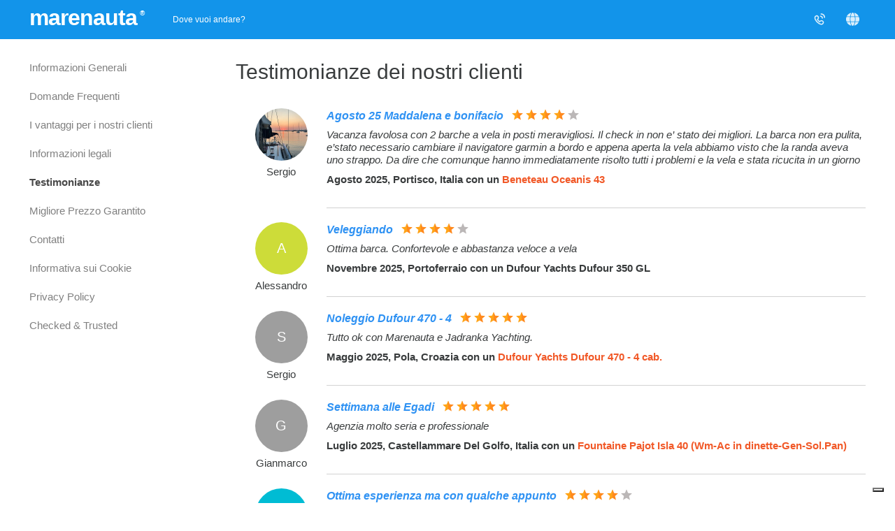

--- FILE ---
content_type: text/html;charset=UTF-8
request_url: https://www.marenauta.com/recensioni?pageNum=3
body_size: 48093
content:


 














<!DOCTYPE html>
<html lang="it">
    <head>
        



<META http-equiv="Content-Type" content="text/html; charset=UTF-8">

<meta content="width=device-width, initial-scale=1" name="viewport"/>
<meta property="og:image" content="https://www.marenauta.com/images/marenauta.png"/>


<!-- Google Tag Manager -->
<script>
  (function() {
    var disallowedUserAgents = /adsbot|googlebot|bingbot|facebookexternalhit|ahrefsbot|semrushbot|yandexbot/i;
    if (!disallowedUserAgents.test(navigator.userAgent)) {
      (function(w,d,s,l,i){w[l]=w[l]||[];w[l].push({'gtm.start':new Date().getTime(),event:'gtm.js'});var f=d.getElementsByTagName(s)[0],j=d.createElement(s);j.async=true;j.src="https://load.sgtm.marenauta.com/3e7oikxekthx.js?"+i;f.parentNode.insertBefore(j,f);})(window,document,'script','dataLayer','bcoe=aWQ9R1RNLVA2SkhQSktUJmFzPXk%3D&apiKey=3008caee');
    }
  })();
</script>
<!-- End Google Tag Manager -->

<style>
    #iubenda-cs-banner.iubenda-cs-default-floating div.iubenda-cs-content * {
        font-family: 'Helvetica neue', Helvetica, Arial, sans-serif !important;
        font-weight: normal !important;
    }
    #iubenda-cs-banner #iubenda-cs-title{
	   font-size:18px !important;
       width:100%;
    }
    @media (min-width: 992px){
        body #iubenda-cs-banner.iubenda-cs-default-floating .iubenda-cs-content{
            border-radius:12px !important;
        }
    }
    @media (max-width: 639px){
         body #iubenda-cs-banner .iubenda-cs-opt-group .iubenda-cs-opt-group-custom{
             order:1 !important;
         }
    }
    #iubenda-cs-banner.iubenda-cs-padded .iubenda-cs-close-btn {
        color: #868686 !important;
    }
    .iubenda-cs-opt-group 
</style>


<script type="text/javascript">
function preferenceExpressed(pref){
    let purposes = Object.assign({1:false,2:false,3:false,4:false,5:false}, pref.purposes)
    gtag('consent', 'update', {
        'ad_storage': purposes[5] ? 'granted' : 'denied',
        'ad_user_data': purposes[5] ? 'granted' : 'denied',
        'ad_personalization': purposes[5] ? 'granted' : 'denied',
        'analytics_storage': purposes[4] ? 'granted' : 'denied'
    });
	if(window.iubConsentGiven)
		return;
	window.iubConsentGiven=true;
        document.querySelectorAll(".m_iub_cs_activate").forEach(function(script){
        if(!purposes[parseInt(script.getAttribute("data-iub-purposes"))]) {
            console.log('preferenceExpressed()', 'NOT activating script', script)
            return
        }
        console.log('preferenceExpressed()', 'activating script', script)
        script.classList.remove("m_iub_cs_activate");
        script.classList.add("_iub_cs_activate");
    })
    _iub.cs.api.activateSnippets();
}
var _iub = _iub || [];

_iub.csConfiguration = {
  "cookiePolicyInOtherWindow": true,
  "countryDetection": true,
  "enableFadp": true,
  "enableUspr": true,
  "googleAdsDataRedaction": false,
  "googleUrlPassthrough": false,
  "perPurposeConsent": true,
  "rebuildIframe": false,
  "siteId": 1213377,
  "storage": {
    "type": "local_storage",
    "useSiteId": true
  },
  "whitelabel": false,
  "cookiePolicyId": 27858053,
  "lang": "en",
  "callback": {
    //"onConsentGiven": function(x){ consentGiven(x) },
    "onPreferenceExpressed": preferenceExpressed
  },
  "banner": {
    "acceptButtonColor": "#0073CE",
    "acceptButtonDisplay": true,
    "closeButtonRejects": true,
    "customizeButtonColor": "#6B6969",
    "customizeButtonDisplay": true,
    "explicitWithdrawal": true,
    "fontSizeBody": 15,
    "listPurposes": true,
    "ownerName": "Marenauta",
    "position": "float-top-center",
    "slideDown": false
  }
}

Object.assign(_iub.csConfiguration, {
    //"invalidateConsentWithoutLog":true,
    "priorConsent":false,
    //"consentOnContinuedBrowsing":false,
    "lang":"it",
    "cookiePolicyId":27858053,
    "cookiePolicyUrl":"/w?section=cookies",
    "callback": Object.assign(_iub.csConfiguration.callback, {}),
    "banner": Object.assign(_iub.csConfiguration.banner, {
        "customizeButtonCaption":'Personalizza i Cookie',
        "acceptButtonCaption":'Accetta i Cookie',
        "cookiePolicyLinkCaption":'Informativa sui Cookie',
    })
})
</script>
<script type="text/javascript" src="//cdn.iubenda.com/cs/stable/iubenda_cs.js" charset="UTF-8" async></script>

<link rel="shortcut icon" href="https://d2h7hm4130kene.cloudfront.net/__1643709460__/images/512x512.png" >
<meta name="verify-v1" content="4NMeo71YnGrssCR9YKCHTz1J6J0lHnyv0HgJjcdOJvI=" />
<meta name="theme-color" content="#ffffff">
<link rel="manifest" href="/manifest.json">
    


<script>
    const metaTag = document.querySelector('meta[name="theme-color"]');
    if(document.documentElement.clientWidth<768){
        metaTag.setAttribute("content", "#ffffff");
    }else{
        metaTag.setAttribute("content", "#1294ea");
    }
</script>


<script>
window.dataLayer = window.dataLayer || [];
function gtag(){dataLayer.push(arguments);}
gtag('consent', 'default', {
'ad_storage': 'denied',
'ad_user_data': 'denied',
'ad_personalization': 'denied',
'analytics_storage': 'denied',
'wait_for_update': 500
});
</script>

        <title>Testimonianze | Marenauta</title>
        
                    <LINK rel="next" href='/recensioni?pageNum=4'>
                
                    <LINK rel="prev" href='/recensioni?pageNum=2'>
                
                <META name="description" content='30000+ Clienti soddisfatti. Consulta le testimonianze reali degli utenti che hanno prenotato e fruito una vacanza con Marenauta.'>
        
        
        
        <style>
    	    html{
    -webkit-text-size-adjust: 100%;
}
html,body{
    height:100%;
}
body{
    background-repeat: repeat;
    background-color: #FFFFFF;
    font-family: 'Helvetica neue',Helvetica,Arial,sans-serif;
    font-size:15px;
    text-align:left;
    margin:0px;
    border:0px;
    color:#393c3d;
    -webkit-font-smoothing: antialiased;
    -webkit-tap-highlight-color: rgba(0,0,0,0);
}

table td, table th{
    font-size:15px;
    line-height:1.4em;
    text-align:left;
}
div {
    float:left;
    position:relative;
}
a{
    color:#F15928;
    text-decoration:none;
}
a:hover{
    color:rgb(47, 146, 243);
    text-decoration:underline;
}
select{
    float:left;
    border: 1px solid rgb(202, 202, 202);
    height: 22px;
    font-size: 13px;
    border-radius: 8px;
}
img{
    border:0px;
    cursor:pointer;
}
input{
    border: 1px solid rgb(202, 202, 202);
    border-radius: 8px;
    height:30px;
    font-size:12px;
    outline: none;
}
input:focus, .custom-input:focus{
    outline: solid 2px #191919;
    border-color: transparent;
}
textarea{
    outline: none;
}
textarea:focus{
    border-bottom: 1px solid #1f96f6;
}

radio{
    border:0px;
}
.c {
    border: 0px;
}
.overlay{
    position:fixed;
    width:100%;
    height:100%;
    top:0px;
    left:0px;
    z-index:1000;
    background-color:#000;
    opacity:0;
    transition:opacity 0.25s ease-in-out;
}  
.allContainer{
    width:1078px;
}
.externalContainer{
    width:100% !important;
    max-width: 1350px;
}
.externalSpacer{
    padding:0px 10px;
}
.loadingDiv{
    position: absolute;
    width: 100%;
    height: 100%;
    background-color: #fff;
    top: 0px;
    left: 0px;
    opacity: 0.9;
    z-index:900;
}
.greenbutton, .orangebutton, .borderedbutton{
    background-color: #1294ea;
    float: left;
    border-radius:8px;
    color:#fff;
    cursor:pointer;
    font-size:15px;
}
.borderedbutton{
    background: none;
    border: 1px solid #1294ea;
    box-sizing:border-box;
}
.borderedbutton.whitebutton{
    border: 2px solid #fff;
}
.borderedbutton.blackbutton{
    border: 2px solid #393c3d;
}
.orangebutton{
	background: linear-gradient(#fb4915, #f93900); 
    background-color: #f93900;
}
.greenbutton a, .orangebutton a, .borderedbutton a{
    float:left;
    font-size:20px;
    padding:6px 10px;
    color:#fff;
    white-space:nowrap;
    text-decoration:none;
}
.borderedbutton a{
    padding: 9px 0px;
    color: #3b73ba;
    font-size: 16px;
}
.borderedbutton.blackbutton a{
    color: #393c3d;
}
.orangebutton:hover{
    background: radial-gradient(circle, #ffa24c, #f93900);
}

.greenbutton:hover{
    background: radial-gradient(circle, #47b6ff, #1294ea);
}

.container {
    background-color: #fff;
    border:1px solid rgb(210, 210, 210);
    border-radius:8px;
}
/*checkbox/radio*/
.checkbox:not(.disabled):hover{
    cursor:pointer;
}
.checkbox .checkImg{
    border: 1px solid #d9d9d9;
    border-radius: 8px;
    box-sizing: border-box;
    width: 23px;
    height: 23px;
    top:-3px;
}
.checkbox .checkImg:after{
    content:' ';
    position:relative;
    display: block;
    width: 4px;
    height: 9px;
    border-right: 1px solid #fff;
    border-bottom: 1px solid #fff;
    transform: rotate(45deg);
    left: 9px;
    top: 5px;
}
/*.checkbox:hover .checkImg:after{
    border-color:#dbdbdb;
}
*/
.checkbox:not(.disabled):hover .checkImg{
    border-color:#393c3d;
}
.checkbox.checked .checkImg{
    background-image: linear-gradient(#262727, #393c3d);
    border:none;
}
.checkbox.checked .checkImg:after{
    left: 9px;
    top: 5px;
    border-color:#fff;
}

.checkbox.radio .checkImg:after{
    top:9px;
    width:5px;
    height:5px;
    border:none;
    background-color: #fff;
    border-radius: 50%;
}
.checkbox.radio .checkImg{
    border-radius: 50%;
}

.balloon{
    position: relative;
    text-align: center;
    padding: 3px 6px;
    font-size: 15px;
    background-color: #3B73B3;
    background: linear-gradient(#5c9eef, #3B73B3);
    color: #fff;
    border-radius: 8px;
}
.balloon:before{
    border-color: transparent #3b73ba;
    content: "";
    position: absolute;
    bottom: -6px;
    right: 5px;
    border-width: 0px 7px 6px 0px;
    border-style: solid;
}

.pageCounter a, .pageCounter .ellipsis{
    background-color: #fff;
    border-radius: 30px;
    border: 1px solid #fff;
    color: #393c3d;
    float: left;
    height: 36px;
    margin: 2px;
    min-width: 36px;
    text-decoration: none;
    transition: border-color .2s;
    font-size: 16px;
    box-sizing: border-box;
    font-weight: 500;
    display: flex;
    align-items: center;
    justify-content: center;
    padding: 0px 10px;
}
.pageCounter a:hover {
    border-color: #393c3d !important;
}
.pageCounter .ellipsis{
    border: none;
    padding-bottom: 5px;
    width: 10px;
    min-width: 10px;
    padding-left: 0px;
    padding-right: 0px;
}
.pageCounter a.sel{
    color:white !important;
    background: linear-gradient(#262727, #393c3d);
    border: 1px solid #262727;
}


/*big custom inputs*/
.custom-input, .custom-dropdown{
    display: flex;
    align-items: center;
    border: 1px solid #b7b7b7;
    padding: 11px 8px 11px 12px;
    font-size: 17px;
    height:41px;
    border-radius:8px;
    box-sizing:border-box;
    background-color:#fff;
    -webkit-appearance: none;
    appearance: none;
    outline:none;
    display: flex;
    align-items: center;
}
textarea.custom-input{
    overflow: auto;
}
/*
.custom-input:focus{
    border-color: #F15928;
    box-shadow: inset 0px 0px 5px rgba(243, 90, 40,0.8);
}
*/
.custom-select-container{
    position:realtive;
}
.custom-select-container select{
    bottom: 0;
    left: 0;
    min-width: 100%;
    opacity: 0;
    -ms-filter: "progid:DXImageTransform.Microsoft.Alpha(Opacity=0)";
    filter: alpha(opacity=0);
    position: absolute;
    right: 0;
    top: 0;
    -webkit-appearance: none;
    width: auto;
    height:100%;
}
.big-orange-button, .big-black-button{
    background: linear-gradient(#fb4915, #f93900); 
    background-color: #f93900;
    padding:0px 36px;
    height:41px;
    line-height:41px;
    font-size:17px;
    color: #fff;
    cursor: pointer;
    border:none;
    border-radius:8px;
    box-sizing:border-box;
    text-align: center;
}
.big-black-button{
    background: linear-gradient(#262727, #393c3d);
    background-color: #393c3d;
}
.big-orange-button:hover,  .big-orange-button:focus{
    background: radial-gradient(circle, #ff7a00, #f93900);
    outline:0;
}


.redPulse{
    animation: pulse 500ms 1;
}
@-webkit-keyframes pulse {
    0% {
        background-color: initial;
    }
    30% {
        background-color: rgb(255, 126, 123);
    }
    100% {
        background-color: initial;
    }
}
@keyframes fadeInDown {
    0% {
        opacity: 0;
        transform: translateY(-100px);
    }

    100% {
        opacity: 1;
        transform: translateY(0);
    }
}
@keyframes fadeIn {
    0% {
        opacity: 0;
    }

    100% {
        opacity: 1;
    }
}
@keyframes bounceDown {
    0% {
        transform: translate3d(0,40px,0);
    }

    100% {
        transform: translate3d(0,0,0);
    }
}

/* Default custom select styles */
.cs-select {
	display: inline-block;
	vertical-align: middle;
	position: relative;
	text-align: left;
	z-index: 100;
	width: 100%;
	max-width: 500px;
}
.cs-select li span {
    display:flex;
	position: relative;
	cursor: pointer;
	white-space: nowrap;
	overflow: hidden;
	text-overflow: ellipsis;
    font-size:17px;
}

/* Placeholder and selected option */
.cs-select .cs-selected span::before {
    content: ' ';
    background-image: url(/images/check.svg);
    width: 15px;
    height: 15px;
    float: left;
    position: absolute;
    left: 10px;
    background-size: 15px;
    margin-top: 2px;
}
.cs-select:focus {
    outline: none;
}

div.cs-active {
	z-index: 10000;
}
.cs-active .custom-dropdown{
    outline: solid 2px #191919;
    border-color: transparent;
    border-radius: 8px !important;
}

/* Options */
.cs-select .cs-options {
    position: absolute;
    overflow: auto;
    max-height: 500px;
    width: auto;
    min-width: 100%;
    background: #fff;
    box-shadow: 0.05em 4px 0.6em rgba(0,0,0,.2);
    border-radius: 8px;
    border: 1px solid #d2d2d2;
    box-sizing: border-box;
    margin-top: 5px;
    opacity: 0;
	transition: opacity 0.2s;
    display: none;
}

.cs-select.cs-active .cs-options {
	display: block !important;
    opacity: 1;
}

.cs-select ul {
	list-style: none;
	margin: 0;
	padding: 0;
	width: 100%;
}

.cs-select ul span {
	padding: 11px 20px 11px 34px;
}

.cs-select ul li.cs-focus span {
	background-color: #ddd;
}

.cs-options li span:hover,
.cs-options li.cs-focus span {
	background: #f3f3f3;
}
.cs-select .miniSelector {
    display: flex;
    justify-content: space-evenly;
    padding: 10%;
    box-sizing: border-box;
    width: 100%;
}
.cs-select .miniSelector .plus, .cs-select .miniSelector .minus, .cs-select .miniSelector .value{
    width: 28px;
    height: 28px;
    border: 1px solid #9a9a9a;
    border-radius: 50%;
    display: flex;
    flex-direction: column;
    justify-content: center;
}
.cs-select .miniSelector .plus, .cs-select .miniSelector .minus{
    cursor:pointer;
}
.cs-select .miniSelector svg{
    width:11px;
    left: 50%;
    position: relative;
    transform: translateX(-50%);
    fill:gray;
}
.cs-select .miniSelector .disabled{
    border-color:#eceaea !important;
} 
.cs-select .miniSelector .disabled svg{
    fill:#eceaea !important;
}
.cs-select .miniSelector .minus:hover, .cs-select .miniSelector .plus:hover{
    border-color:#393c3d;
}
.cs-select .miniSelector .minus:hover svg, .cs-select .miniSelector .plus:hover svg{
    fill:#393c3d;
} 
.cs-select .miniSelector .disabled svg{
    fill:#eceaea;
}
.cs-select .miniSelector .plus{
}
.cs-select .miniSelector .value{
    border:none;
    border: none;
    text-align: center;
    display: flex;
    font-size:16px;
}

/*cool alert*/
.alert{
    position: fixed;
    left: 50%;
    top:50%;
    border-radius:10px;
    background: #fff;
    padding: 40px 50px 30px 50px;
    border:0px !important;
    min-width: 180px;
    box-shadow: 0px 0px 25px rgba(0,0,0,0.1);
    transition: opacity .25s ease-in-out;
    opacity:0;
}
.alert .title{
    float:none;
    font-size: 24px;
    line-height: 24px;
    text-align: center;
    margin-bottom: 20px;
}
.alert .text{
    float:none;
    text-align: center;
    margin-bottom: 30px;
    color: #797979;
    font-size: 16px;
    text-align: center;
}
.alert .button{
    float:none;
}
.alert .button .greenbutton{
    left: 50%;
    position: relative;
    margin-left: -40px;
    width:80px;
}
.alert .button a{
    font-size: 18px;
    width:80px;
    text-align:center;
    box-sizing: border-box;
}

/*Animated confirmation check and error*/
.sa-icon {
    width: 80px;
    height: 80px;
    border: 4px solid gray;
    border-radius: 50%;
    margin: 0px auto 25px auto;
    padding: 0;
    position: relative;
    box-sizing: content-box; 
    float:none;
}
.sa-icon.sa-success {
    border-color: #A5DC86; 
}
.sa-icon.sa-error {
    border-color: #F27474;
}
.sa-icon.sa-none {
    display:none;
}
.sa-icon.sa-success::before, .sa-icon.sa-success::after {
    content: '';
    border-radius: 50%;
    position: absolute;
    width: 60px;
    height: 120px;
    background: white;
    transform: rotate(45deg); 
}
.sa-icon.sa-success::before {
    border-radius: 120px 0 0 120px;
    top: -7px;
    left: -33px;
    transform: rotate(-45deg);
    transform-origin: 60px 60px; 
}
.sa-icon.sa-success::after {
    border-radius: 0 120px 120px 0;
    top: -11px;
    left: 30px;
    transform: rotate(-45deg);
    transform-origin: 0px 60px; 
}
.sa-icon.sa-success .sa-placeholder {
    width: 80px;
    height: 80px;
    border: 4px solid rgba(165, 220, 134, 0.2);
    border-radius: 50%;
    box-sizing: content-box;
    position: absolute;
    left: -4px;
    top: -4px;
    z-index: 2; 
}
.sa-icon.sa-success .sa-fix {
    width: 5px;
    height: 90px;
    background-color: white;
    position: absolute;
    left: 28px;
    top: 8px;
    z-index: 1;
    transform: rotate(-45deg); 
}
.sa-icon.sa-success .sa-line {
    height: 5px;
    background-color: #A5DC86;
    display: block;
    border-radius: 8px;
    position: absolute;
    z-index: 2; 
}
.sa-icon.sa-success .sa-line.sa-tip {
    width: 25px;
    left: 14px;
    top: 46px;
    transform: rotate(45deg); 
}
.sa-icon.sa-success .sa-line.sa-long {
    width: 47px;
    right: 8px;
    top: 38px;
    transform: rotate(-45deg); 
}
.sa-icon.sa-success::after {
    animation: rotatePlaceholder 4.25s ease-in; 
}
.sa-icon.sa-success .sa-line.sa-tip {
    animation: animateSuccessTip 0.75s; 
}
.sa-icon.sa-success .sa-line {
    animation: animateSuccessLong 0.75s; 
}
.sa-icon.sa-error .sa-line{
    position: absolute;
    height: 5px;
    width: 47px;
    background-color: #F27474;
    display: block;
    top: 37px;
    border-radius: 8px;
}
.sa-icon.sa-error .sa-tip{
    transform: rotate(45deg);
    left: 17px;
}
.sa-icon.sa-error .sa-long{
    transform: rotate(-45deg);
    right: 16px;
}

@keyframes rotatePlaceholder {
    0% {transform: rotate(-45deg);}
    5% {transform: rotate(-45deg);}
    12% {transform: rotate(-405deg);}
    100% {transform: rotate(-405deg);} 
}
@keyframes animateSuccessLong {
    0% {width: 0;right: 46px;top: 54px; }
    65% {width: 0;right: 46px;top: 54px; }
    84% {width: 55px;right: 0px;top: 35px; }
    100% {width: 47px;right: 8px;top: 38px; } 
}
@keyframes animateSuccessTip {
    0% {width: 0;left: 1px;top: 19px; }
    54% {width: 0;left: 1px;top: 19px; }
    70% {width: 50px;left: -8px;top: 37px; }
    84% {width: 17px;left: 21px;top: 48px; }
    100% {width: 25px;left: 14px;top: 45px; } 
}

.alarmShake{
    animation: alarm 20ms 40;
}
@keyframes alarm {
  from {
    transform: rotate(10deg);
  }
  to {
    transform: rotate(-10deg);
  }
}

/*loading*/
.mspinner {
    left:50%;
    margin: 230px -35px;
    width: 70px;
    text-align: center;
}

.mspinner > div {
  width: 18px;
  height: 18px;
  margin-left:5px;
  background:rgb(37, 133, 227);

  border-radius: 100%;
  display: inline-block;
  -webkit-animation: bouncedelay 1.4s infinite ease-in-out;
  animation: bouncedelay 1.4s infinite ease-in-out;
  /* Prevent first frame from flickering when animation starts */
  -webkit-animation-fill-mode: both;
  animation-fill-mode: both;
}

.mspinner .bounce1 {
  -webkit-animation-delay: -0.32s;
  animation-delay: -0.32s;
}

.mspinner .bounce2 {
  -webkit-animation-delay: -0.16s;
  animation-delay: -0.16s;
}

@-webkit-keyframes bouncedelay {
  0%, 80%, 100% { -webkit-transform: scale(0.0) }
  40% { -webkit-transform: scale(1.0) }
}

@keyframes bouncedelay {
  0%, 80%, 100% { 
    transform: scale(0.0);
    -webkit-transform: scale(0.0);
  } 40% { 
    transform: scale(1.0);
    -webkit-transform: scale(1.0);
  }
}
/*loading end*/

/*popup*/
.popBox {
    z-index: 1002;
    position: fixed;
    left:50%;
    top:50%;
    transform: translate(-50%,-50%);
    border-radius:10px;
    overflow:hidden;
    transition:opacity 0.25s ease-in-out;
    background: #fff;
    display: flex;
    flex-direction: column;
    background-image: url("/images/spinner.svg");
    background-position:center;
    background-size:40px;
    background-repeat:no-repeat;
    box-shadow: rgba(0, 0, 0, 0.28) 0px 8px 28px 0px;
    max-height: calc(100dvh - 40px);
    max-width: calc(100dvw - 40px);
    height:360px;
}
.popBox .bottomBox{
    width:100%;
    flex:100%;
    overflow: auto;;
}
.popBox .innerBottomBox{
    width:100%;
    flex:100%;
    background-color: #fff;
}
.popBox iframe{
    border:none;
    width:100%;
    height:100%;
    overflow: auto;
}
.popBox .titleBox{
    font-size:18px;
    position:sticky;
    top:0px;
    background:#fff;
    z-index:1;
    width: 100%;
    box-sizing: border-box;
    border-bottom:1px solid #e0e0e0;
    padding:0px;
    display: flex;
    justify-content: center;
    align-items: center;
    font-weight: bold;
    min-height:56px;
}
.popBox .close{
    background-color: #fff;
    position: absolute;
    padding: 7px;
    top: 10px;
    right: 12px;
}
.popBox .close img{
    width:19px;
    height:19px;
    transform:rotate(45deg);
}
.popupMode{
    overflow:hidden;
}
.popClose{
    width:16px;
    height:16px;
    transform:rotate(45deg);
}
.popupTitle{
    width: 100%;
    font-size: 16px;
    text-align: center;
    padding: 17px 0px;
    box-sizing: border-box;
    font-weight: 500;
    z-index: 1;
    box-shadow: rgb(0 0 0 / 16%) 0 0 6px;
}
.noselect {
  -webkit-touch-callout: none; /* iOS Safari */
  -webkit-user-select: none;   /* Chrome/Safari/Opera */
  -khtml-user-select: none;    /* Konqueror */
  -moz-user-select: none;      /* Firefox */
  -ms-user-select: none;       /* IE/Edge */
  user-select: none;           /* non-prefixed version*/
}
.arrow-up {
  width: 0; 
  height: 0; 
  border-left: 10px solid transparent;
  border-right: 10px solid transparent;
  border-bottom: 10px solid white;
}
.arrow-bottom {
  width: 0; 
  height: 0; 
  border-left: 10px solid transparent;
  border-right: 10px solid transparent;
  border-top: 10px solid white;
}
.arrow-right{
    width: 0; 
    height: 0; 
    border-top: 10px solid transparent;
    border-bottom: 10px solid transparent; 
    border-left: 10px solid red;
}
.right-arrow, .left-arrow {
    background-image: url("/images/white-arrow.svg");
    opacity:0.8;
}
.left-arrow{
    transform: scaleX(-1)
}
.breadcrumb{
    margin:0px;
    padding: 0px 1px;
    list-style: none;
}
.breadcrumb li {
    display: inline-block;
    color:#666666;
}

.breadcrumb>li+li:before {
    content: ' ';
    padding: 0 15px;
    background-image: url(/images/black-arrow.svg);
    background-size: 6px;
    background-repeat: no-repeat;
    background-position: center;
    filter: invert(0.55);
}
.breadcrumb li a{
    color:#848484;
    font-size:14px;
}
.breadcrumb li a:hover {
    color: #393c3d;
    text-decoration: none;
}
.input-wrapper .location, .input-wrapper .checkin, .input-wrapper .duration, .input-wrapper .numletti, .input-wrapper .type{
    padding-left: 33px;
    background-size:17px;
    background-repeat:no-repeat;
    background-position:8px center;
}
.input-wrapper .location{
    background-image: url(/images/location.svg);
    padding-right: 36px;
}
.input-wrapper .checkin{
    background-image: url(/images/calendar.svg);
}
.input-wrapper .duration{
    background-image: url(/images/clock.svg);
}
.input-wrapper .numletti{
    background-image: url(/images/user.svg);
}
.input-wrapper .type{
    background-image: url(/images/type.svg);
    background-position:8px 10px;
}
.input-wrapper .clearButton, .easepick-inputContainer .clearButton{
    background-color: #fff;
    width: 21px;
    height: 68%;
    position: absolute;
    right: 5px;
    top: 50%;
    cursor: pointer;
    transform: translateY(-50%);
    display:none;
}
.input-wrapper .clearButton::before, .easepick-inputContainer .clearButton::before{
    background-image: url(/images/plus.svg);
    background-size: cover;
    background-position: center;
    content: ' ';
    position: absolute;
    right: 4px;
    width: 13px;
    height: 13px;
    transform: translateY(-50%) rotate(45deg);
    top: 50%;
}
.easepick-inputsContainer:has(input:focus:not(:placeholder-shown)) .clearButton, .input-wrapper:has(input:focus:not(:placeholder-shown)) .clearButton{
    display:block;
}
.enlargedImage{
    position: fixed;
    left: 50%;
    top: 50%;
    transform: translate(-50%, -50%);
    max-width: 80%;
    max-height: 80%; 
    animation-name: zoomEnlargedImage;
    animation-duration: 0.3s;
    z-index: 10000;
    background-color: black;
}

@keyframes zoomEnlargedImage {
    from {max-width: 0%;max-height: 0%;} 
    to {max-width: 80%;max-height:80%;}
}


/* CSS toggle start*/
/*The switch - the box around the slider */
.switch {
  position: relative;
  display: block;
  width: 22px;
  height: 22px;
}

/* Hide default HTML checkbox */
.switch input {display:none;}

/* The slider */
.slider {
  position: absolute;
  cursor: pointer;
  top: 0;
  left: 0;
  right: 0;
  bottom: 0;
  -webkit-transition: .4s;
  transition: .4s;
}

.slider:before {
  position: absolute;
  content: "";
  height: 14px;
  width: 14px;
  left: 2px;
  bottom: 2px;
  background-color: white;
  -webkit-transition: .4s;
  transition: .4s;
}

input:checked + .slider , .switch:hover .slider{
  border-color: #2196F3;
}

input:focus + .slider {
  box-shadow: 0 0 1px #2196F3;
}

input:checked + .slider:before {
  background-color:#2196F3;
}

/* Rounded sliders */
.slider.round {
    border: 2px solid #ccc;
    border-radius: 50%;
}

.slider.round:before {
  border-radius: 50%;
}

/* CSS toggle stop*/



/*tooltip box*/
.tooltipped{
    position: relative;
    display:inline-block;
    cursor:help;
}
.tooltipped .tooltip{
    position: absolute;
    margin-bottom: 20px;
    font-size: 12px;
    cursor: default;
    z-index: 100;
    left: 50%;
    transform: translate(-50%, 6px); /* slightly lower when hidden */
    bottom: 8px;
    align-items: center;
    flex-direction: column;
    display: flex; /* keep in layout so opacity can animate */
    margin-left: auto;
    margin-right: auto;

    opacity: 0;
    visibility: hidden;
    pointer-events: none;

    transition: opacity 0.25s ease, transform 0.25s ease, visibility 0s linear 0.25s;
}
.tooltipped:hover .tooltip,
.tooltipped:focus .tooltip{
    opacity: 1;
    visibility: visible;
    pointer-events: auto;
    transform: translate(-50%, 0);
    transition: opacity 0.25s ease, transform 0.25s ease;
}

@media (pointer: coarse), (hover: none) {
    /*.tooltipped {
        position: relative;
        display: inline-flex;
        justify-content: center;
    }*/
    .tooltipped:focus .tooltip {
        /* same visible behaviour for touch/focus devices */
        padding-bottom: 20px;
        opacity: 1;
        visibility: visible;
        pointer-events: auto;
        transform: translate(-50%, 0);
    }
}




.arrow_box {
    padding: 10px;
    position: relative;
    background: #ffffff;
    border-radius: 8px;
    box-shadow: 0 0 5px rgba(0,0,0,0.3);
}
.arrow_box:bbefore {
    top: 100%;
    left: 50%;
    content: " ";
    height: 17px;
    width: 17px;
    position: absolute;
    transform: rotate(45deg);
    z-index: 5;
    box-shadow: 3px 3px 6px -3px rgba(0,0,0,0.3);
    background: #fff;
    margin-left:-9px;
    margin-top:-9px;
}
.arrow_box.bottom {
    box-shadow: 0 0 5px rgba(0,0,0,0.3);
}
.arrow_box.bottom:before {
    bottom: 100%; top:auto;
    margin-bottom:-9px;
    margin-top:0;
    box-shadow: -3px -3px 6px -3px rgba(0,0,0,0.3);
}

/*
.tooltipped{
    position: relative;
}
.tooltipped .tooltip{
    position:absolute;
    opacity:0;
    font-size:12px;
    cursor:default;
    z-index:100;
    left: 50%;
    transform: translate(-50%, 0%);;
    bottom:8px;
    transition:opacity 0.25s;
    height:0px;
    padding-bottom:0px;
    overflow: hidden;
    display: flex;
    align-items: center;
    flex-direction: column;
    margin-left: auto;
    margin-right: auto;
}
.tooltipped:hover .tooltip{
    padding-bottom:20px;
    height: auto !important;
    opacity:1;
}
.arrow_box {
    padding:10px;
    position: relative;
    background: #ffffff;
    border: 1px solid rgb(210, 210, 210);
    border-radius: 6px;
}
.arrow_box:after, .arrow_box:before {
    top: 100%;
    left: 50%;
    border: solid transparent;
    content: " ";
    height: 0;
    width: 0;
    position: absolute;
    pointer-events: none;
}

.arrow_box:after {
    border-color: rgba(210, 210, 210, 0);
    border-top-color: #ffffff;
    border-width: 10px;
    margin-left: -10px;
}
.arrow_box:before {
    border-color: rgba(137, 159, 173, 0);
    border-top-color: rgb(210, 210, 210);
    border-width: 11px;
    margin-left: -11px;
}
*/
/*toltip box end*/
.mobileScroller, .mobileScrollerInner{
    width:100%;
}
.mobileScroller{
    overflow-x:scroll !important;
    scroll-snap-type: x mandatory;
    scroll-behavior: smooth;
    scrollbar-width:none;
    -webkit-overflow-scrolling:touch;
}
.mobileScroller::-webkit-scrollbar {
    width: 0px;
    height:0px;
    background: transparent;
}
.mobileScrollerInner{
    display:flex;
    flex-wrap: nowrap;
}
.mobileScrollerInner > *{
    scroll-snap-align: start;
    display: inline-block;
}

.indicatorContainer {
    bottom: 13px;
    position: absolute;
    left: 50%;
    transform: translateX(-50%);
    max-width: 60px;
    overflow: hidden;
}
.indicatorStripe{
    display:flex;
    transition: all 0.2s;
}
.indicator {
    background: rgba(255,255,255,0.7);
    width: 7px;
    height: 7px;
    margin-right: 5px;
    border-radius: 50%;
    box-shadow: 0px 0px 1px rgba(0,0,0,0.2);
}
.smallIndicator {
    transform: scale(0.8);
}
.selectedIndicator{
    background: #fff;
}
.notransition{
    transition: none !important;
}
.eye {
  width: 13px;
  height: 13px;
  background-image: url("data:image/svg+xml,<svg viewBox='0 0 24 24'><path d='M12.013 4.501c-3.88-.065-8.202 2.372-11.39 5.88a2.414 2.414 0 0 0-.001 3.232c3.183 3.506 7.481 5.95 11.39 5.885 3.885.066 8.183-2.378 11.367-5.883.83-.92.83-2.314.002-3.232-3.194-3.512-7.515-5.947-11.394-5.882zm0 1.5c3.378-.057 7.328 2.17 10.256 5.389.31.344.31.872-.002 1.219-2.92 3.213-6.848 5.446-10.254 5.39-3.432.056-7.36-2.178-10.279-5.392a.912.912 0 0 1 .002-1.22c2.922-3.216 6.872-5.443 10.251-5.386zM15 12a3 3 0 1 1-6 .004 3 3 0 0 1 6-.007V12zm1.5 0v-.003a4.5 4.5 0 1 0-9-.002 4.5 4.5 0 0 0 9 .005z'></path></svg>");
  background-size: 100%; 
}
.gm-style iframe + div {
    border:none!important;
}
.line-clamp-4 {
    overflow: hidden;
    display: -webkit-box;
    -webkit-box-orient: vertical;
    -webkit-line-clamp: 4;
    text-overflow:ellipsis;
    cursor:pointer;
}

.easepick-inputsContainer{
    width:100%;
    background: #fff;
    border-radius: 8px;
}
.easepick-inputsContainer * {
    line-height: normal;
}
.easepick-inputContainer{
    border: 1px solid #b7b7b7;
    float: left;
    box-sizing: border-box;
    height:60px;
    width: 50%;
    text-overflow: ellipsis;
    position: relative;
}
.easepick-inputContainer input{
    border:none !important;
    padding: 30px 15px 15px 15px;
    width:100%;
    box-sizing: border-box;
    background: transparent;
    height:100%;
    font-size:16px;
}
.easepick-inputContainer input:focus {
    outline: solid 2px #191919;
}
.easepick-inputContainer.in{
    border-radius: 8px 0px 0px 8px;
    border-right:0px;
}
.easepick-inputContainer.in::after{
    content:"";
    position: absolute;
    right: 0px;
    height:55%;
    width:1px;
    background-color:#b7b7b7;
    top: 50%;
    transform: translateY(-50%);
}
.easepick-inputContainer.in:has(input:focus)::after {
    display:none;
}
.easepick-inputContainer.out{
    border-radius: 0px 8px 8px 0px;
    border-left:0px;
}
.easepick-inputContainer .titleCaption{
    position: absolute;
    font-size: 10px;
    font-weight: bold;
    left: 15px;
    top: 13px;
    pointer-events:none;
    text-transform: uppercase;
}

@keyframes rotation{
    0%{transform:rotate(0deg)} to {transform:rotate(360deg)}
}
@media (max-width: 767px){/*mobile*/
    body{
        min-width:320px;
        background: #fff;
        cursor: pointer;
    }
    .mobilehide{
        display:none !important;
    }
    select{
        font-size:16px;
    }
    .allContainer{
        width:300px;
    }
    .externalContainer{
        width:100% !important;
    }
    .popupMode{
        min-height: 0px;
    }
    .popupMode > *{
        display:none !important;
    }
    .popBox{
        border-radius: 0px !important;
        top:0px !important;
        left:0px !important;
        transform: translateX(0px);
        height:100% !important;
        display:flex !important;
        width: 100% !important;
        max-height: 100%;
        max-width: 100%;
        margin: 0px !important;
        border:none;
    }
    .popClose{
        transform:rotate(180deg);
    }
    .alert{
        max-width:200px;
    }
    .mobileScrollerInner{
        width:auto;
    }
    .mobileScrollerInner > *{
        scroll-snap-align: center;
    }
    .custom-input, .custom-dropdown{
        height:45px;
    }
    .easepick-wrapper{
        left:0px;
    }
}
@media (min-width: 768px){/*desktop*/
    .desktopflexwrap{
        flex-wrap:wrap;
    }
    .desktophide{
        display:none !important;
    }
}
@media (min-width: 1050px){/*big desktop*/
    .externalContainer{
        width:95% !important;
    }
}
/*app*/
.app .apphide{
    display:none;
}
.app .appshowforce{
    display: block !important;
}
.app .popupClose{
    top:20px !important;
}
            .awesomplete [hidden] {
    display: none;
}

.awesomplete .visually-hidden {
    position: absolute;
    clip: rect(0, 0, 0, 0);
}

.awesomplete {
    display: inline-block;
    position: relative;
    -webkit-tap-highlight-color: rgba(0,0,0,0); 
}

/*.awesomplete > input {
    display: block;
}
*/

.awesomplete > ul {
    background-color:#fff !important;
    position: absolute;
    left: 0;
    z-index: 1000;
    min-width: 100%;
    box-sizing: border-box;
    list-style: none;
    padding: 10px 0px;
    margin: 0;
    background: #fff;
	border-radius: 8px;
	border: 1px solid rgb(210, 210, 210);
	box-shadow: 0.05em 4px .6em rgba(0,0,0,.2);
	text-shadow: none;
    margin-top:9px;
    overflow: hidden;
}

.awesomplete > ul:empty {
    display: none;
}

.awesomplete > ul > li {
	position: relative;
	padding: 16px 57px 16px 70px;
	cursor: pointer;
    font-size: 17px;
    color: #393c3d;
    text-align: left;
}
.awesomplete > ul > li::before{
    content: " ";
    background-image: url(/images/locationblack.svg);
    background-image: var(--background);
    background-color: #efefef;
    background-repeat: no-repeat;
    background-position: center;
    background-size: 20px;
    background-size: var(--backgroundsize);
    width: 40px;
    height: 40px;
    position: absolute;
    top: 7px;
    left: 18px;
    border-radius: 8px;
}
.awesomplete > ul > li::after{
    content: attr(nbarche);
    display: var(--displaynumboats);
    position: absolute;
    top:17px;
    right: 13px;
    padding: 0px 5px;
    border-radius: 12px;
    color: rgba(0,0,0,0.5);
    font-style: normal;
    border: 1px solid #b7b7b7;
    font-size: 12px;
    
}


.awesomplete > ul > li:last-child {
    border-bottom:none;
}
.awesomplete > ul > li:hover {
	background-color: #f3f3f3;
	color: black;
}
.awesomplete > ul > li:hover::before {
	background-color: #fff;
}
.awesomplete > ul > li[aria-selected="true"] {
    background-color: #ddd;
}
.awesomplete mark {
    font-weight: bold;
    background-color: transparent;
}
.localizating{
    background: url(/images/localizating.gif);
    background-size: cover;
    min-height: 144px;
}
	    </style> 
        <script>
            var Elagora={
    $: function(id){
        return document.getElementById(id)
    },
    $$: function(el, attrName, attrValue, tag){
        tag=tag||"*"
        if(tag=="*" && attrName=="class" && el.getElementsByClassName)
            return el.getElementsByClassName(attrValue)
        var els = (tag == "*" && el.all)? el.all : el.getElementsByTagName(tag)
        var ret = new Array()
        for(i in els){
            var attr=(attrName=="class")?els[i].className:els[i].getAttribute?els[i].getAttribute(attrName):null
            if(attr==attrValue){
                ret.push(els[i])
            }
        }
        return ret
    },
    Ajax:{
        send: function(options) {
            var postData=options.postData||"";
            if(typeof postData == "object")
                postData=Elagora.Ajax.getPostDataFromObject(postData);
                
            var req = false
            
            try{req = new XMLHttpRequest()}catch(e){try{req = new ActiveXObject("Msxml2.XMLHTTP")}catch(e){try{req = new ActiveXObject("Msxml3.XMLHTTP")}catch(e){try{req = new ActiveXObject("Microsoft.XMLHTTP")}catch(e){}}}}
            if (!req) return

            if (options.sentinel)
                req.sentinel = options.sentinel
            
            req.open((postData) ? "POST" : "GET",options.url,!options.sync)
            //req.setRequestHeader('User-Agent','XMLHTTP/1.0')
            if (postData)
                req.setRequestHeader('Content-type','application/x-www-form-urlencoded;charset=UTF-8')
            
            req.postData=postData;
            req.onreadystatechange = function () {
                if (req.readyState != 4) return
                options.callback(req)
            }
            req.send(postData)
        },
        getPostDataFromObject: function(obj,notEmpty){
            var out=new Array();
            for (var prop in obj){
                if(!obj.hasOwnProperty(prop))
                    continue
                if(notEmpty && (obj[prop]==null || obj[prop]==""))
                    continue
                
                var values = Array.isArray( obj[prop] ) ? obj[prop] : [obj[prop]]
                for (var i = 0; i < values.length; ++i)
                    out[out.length] = encodeURIComponent(prop)+"="+encodeURIComponent(values[i]);
            }
            return out.join("&");
        },
        promise: function(options){
            return new Promise(function(resolve, reject){
                Elagora.Ajax.send( Elagora.Object.merge(options,{callback: function(request){
                    if(request.status !== 200){ reject(request); }
                    try {
                        resolve( request )
                    }
                    catch(e){
                        reject( e )
                    }
                }}))
            })
        }
    },
    JSON: {
        eval: function(text){
            var obj=null
            if(window.JSON && JSON.parse)
                obj=JSON.parse(text)
            else
                obj = eval('(' + text + ')')
            return obj
        }
    },
    InputUtils: {
        onEnterDo: function(e,callback){
            if (e.keyCode == 13)
                callback();
        }
    },
    Element:{
        isChildOf: function(childEl,parentEl){
            var node = childEl.parentNode;
            while (node != null) {
                if (node == parentEl) 
                    return true;
                node = node.parentNode;
            }
            return false;
        },
        findParent: function(el, predicate){
            do {
                el = el.parentNode
            }
            while (el != null && !predicate(el))
            return el;
        },
        hasClass:function(el, className) {
          if (el.classList)
            return el.classList.contains(className)
          else
            return !!el.className.match(new RegExp('(\\s|^)' + className + '(\\s|$)'))
        },
        addClass:function(el, className) {
          if(Elagora.Element.hasClass(el, className))
              return;
          if (el.classList)
            el.classList.add(className)
          else 
            el.className += " " + className
        },
        removeClass:function(el, className) {
          if (el.classList)
            el.classList.remove(className)
          else if (Elagora.Element.hasClass(el, className)) {
            var reg = new RegExp('(\\s|^)' + className + '(\\s|$)')
            el.className=el.className.replace(reg, ' ')
          }
        }
    },
    Event:{
        getTarget: function(e){
            return e.target || e.srcElement
        }
    },
    Object:{
        merge: function(obj,ext){
            for(c in ext) //loop
                ext.hasOwnProperty(c) && ( // must be own prop
                    (typeof obj[c])[0]=='o' ? // if the type is an object.
                    Elagora.Object.merge(obj[c],ext[c]) : // call the merge function on the object
                    obj[c]=ext[c] // or just override it
                )
            return obj
        }
    },
    SizeUtils:{
        getScreenSize: function(){
            var isMobile=Elagora.SizeUtils.isMobileMode();
            let x = (isMobile && screen)?screen.width:Math.max(document.documentElement.clientWidth || 0, window.innerWidth || 0)
            let y = (isMobile && screen)?screen.height:Math.max(document.documentElement.clientHeight || 0, window.innerHeight || 0)

            return {x:x,y:y};
        },
        getAbsolutePosition: function(obj) {
            //return Elagora.SizeUtils.getRelativePosition(obj, null);
            var ret=obj.getBoundingClientRect();
            ret.x+=window.scrollX;
            ret.y+=window.scrollY;
            return ret;
        },
        getRelativePosition: function(obj,container){
            var ret={x:0,y:0}
            if (obj.offsetParent) {
                var parentObj=obj;
                do {
                    ret.y += parentObj.offsetTop;
                    ret.x += parentObj.offsetLeft;
                    parentObj=parentObj.offsetParent;
                } while (parentObj && parentObj!= container);
            }
            return ret;
        },
        isMobileMode:function() {
            return document.documentElement.clientWidth<768;
        }
    },
    loadScript: function(url, resolve, reject) {
        var script = document.createElement('script');
        script.type = 'text/javascript';
        script.src = url;

        script.onload = resolve
        script.onerror = reject
        script.onabort = reject

        // Fire the loading
        document.head.appendChild(script);
    }
}
if (!window.$)
    $=Elagora.$

// polyfills

// https://developer.mozilla.org/en-US/docs/Web/JavaScript/Reference/Global_Objects/Array/isArray
if (!Array.isArray) {
  Array.isArray = function(arg) {
    return Object.prototype.toString.call(arg) === '[object Array]';
  };
}

// https://developer.mozilla.org/en-US/docs/Web/JavaScript/Reference/Global_Objects/Array/indexOf 
if (!Array.prototype.indexOf) {
  Array.prototype.indexOf = function(searchElement, fromIndex) {
    var k;
    if (this == null) {
      throw new TypeError('"this" is null or not defined');
    }
    var o = Object(this);
    var len = o.length >>> 0;
    if (len === 0) {
      return -1;
    }
    var n = +fromIndex || 0;
    if (Math.abs(n) === Infinity) {
      n = 0;
    }
    if (n >= len) {
      return -1;
    }
    k = Math.max(n >= 0 ? n : len - Math.abs(n), 0);
    while (k < len) {
      if (k in o && o[k] === searchElement) {
        return k;
      }
      k++;
    }
    return -1;
  };
}

// https://developer.mozilla.org/it/docs/Web/JavaScript/Reference/Global_Objects/Array/map
if (!Array.prototype.map) {
  Array.prototype.map = function(callback, thisArg) {
    var T, A, k;
    if (this == null) {
      throw new TypeError(' this is null or not defined');
    }
    var O = Object(this);
    var len = O.length >>> 0;
    if (typeof callback !== 'function') {
      throw new TypeError(callback + ' is not a function');
    }
    if (arguments.length > 1) {
      T = thisArg;
    }
    A = new Array(len);
    k = 0;
    while (k < len) {
      var kValue, mappedValue;
      if (k in O) {
        kValue = O[k];
        mappedValue = callback.call(T, kValue, k, O);
        A[k] = mappedValue;
      }
      k++;
    }
    return A;
  };
}
            var validator={
    validateEmail: function (v) {
        var regExp=/^(([^<>()[\]\\.,;:\s@"]+(\.[^<>()[\]\\.,;:\s@"]+)*)|(".+"))@((\[[0-9]{1,3}\.[0-9]{1,3}\.[0-9]{1,3}\.[0-9]{1,3}\])|(([a-zA-Z\-0-9]+\.)+[a-zA-Z]{2,}))$/;
        if(v == null || v.length == 0)
            return false;
        return regExp.test(v);
    },
    validateNumber:function(v) {
        if(v == null || v.length == 0)
            return false;
        return (!isNaN(v) && !/^\s+$/.test(v));
    },
    validateName:function(v) {
        if(v == null || v.length == 0)
            return false;
        return v.length>1;
    }
}
var dateUtils={
    gatValidDate:function(text){
        try{
            var dayfield=text.split("/")[0]
            var monthfield=text.split("/")[1]
            var yearfield=text.split("/")[2]
            var dateobj = new Date(yearfield, monthfield-1, dayfield)
            if (dateobj.getMonth()+1==monthfield && dateobj.getDate()==dayfield && dateobj.getFullYear()==yearfield){
                return dateobj
            }
        }catch(e){}
        return false
    },
    fixCheckInDate: function(el,durata){
        if(el.value=="")
            return;
        var checkInDate=dateUtils.gatValidDate(el.value)
        var checkInDay=checkInDate.getDay();
        if(durata==2 && checkInDay!=5){
            checkInDate.setDate(checkInDate.getDate()-checkInDay+5)
        }
        if(durata>2 && checkInDay!=6){
            checkInDate.setDate(checkInDate.getDate()-checkInDay+6)
        }
        el.value=checkInDate.getDate()+"/"+(checkInDate.getMonth()+1)+"/"+checkInDate.getFullYear();
    }
}
var layoutUtils={
    background: {
        el:null,
        disable:function(cls){
            if(this.el){
                layoutUtils.background.enable();
            }
            
            this.el=document.createElement('div');
            this.el.className="overlay "+(cls?cls:"");
            document.body.prepend(this.el);
            setTimeout(function(){layoutUtils.background.el.style.opacity=0.5;},1);

            return this.el;
        },
        enable:function(){
            try{
                this.el.remove();
            }catch(e){}
        }
    },
    size:{
        getBodySize:function(){
            var w=Math.max(document.documentElement["clientWidth"], document.body["scrollWidth"], document.documentElement["scrollWidth"], document.body["offsetWidth"], document.documentElement["offsetWidth"]);
            var h=Math.max(document.documentElement["clientHeight"], document.body["scrollHeight"], document.documentElement["scrollHeight"], document.body["offsetHeight"], document.documentElement["offsetHeight"]);
            return {w:w,h:h};
        },
        getWindowSize:function(){
            var w = window.innerWidth || document.documentElement.clientWidth || document.body.clientWidth;
            var h = window.innerHeight || document.documentElement.clientHeight || document.body.clientHeight;
            return {w:w,h:h};
        }
    },
    hoverize: function(buttonEl,hoverProp){
        buttonEl.addEventListener("mousemove",function(e){
            var buttonPos=Elagora.SizeUtils.getAbsolutePosition(buttonEl);
            var y=e.clientY-(buttonPos.y-window.scrollY);
            var x=e.clientX-(buttonPos.x-window.scrollX);
            this.style.backgroundImage="radial-gradient(circle at "+x+"px "+y+"px,"+hoverProp+")"
        })
        buttonEl.addEventListener("mouseout",function(){
            this.style.backgroundImage=""
        })
    },
    lazyStyleObserver:function(forceObserve){
        if(window.IntersectionObserver){
            window.imageObserver = new IntersectionObserver(function(entries, imgObserver) {
                for(var i=0;i<entries.length;i++){
                    if (entries[i].isIntersecting) {
                        var el = entries[i].target
                        el.setAttribute("style", el.getAttribute("lazy-style"));
                        imageObserver.unobserve(el);
                    }
                }
            })
        }
        function doObserve(){
            if(window.IntersectionObserver){
                var lasyEls=document.querySelectorAll("*[lazy-style]");
                for(var i=0;i<lasyEls.length;i++){
                    imageObserver.observe(lasyEls[i]);
                }
            }else{
                var els=document.querySelectorAll("*[lazy-style]");
                for(var i=0;i<els.length;i++){
                    els[i].setAttribute("style", els[i].getAttribute("lazy-style"));
                }
            }
        }
        if(forceObserve)
            doObserve();
        else
            document.addEventListener("DOMContentLoaded", doObserve)
    }
}
var slider={
    makeDraggable: function(options){
        var _startX;
        var _startY;
        var _offsetX;
        var _offsetY;
        var _dragElement;
        var min;
        var max;
        var slider = options.slider;
        function move(e,isEnd){
            var e = e || window.event; 

            // this is the actual "drag code"
            var l = _offsetX + e.clientX - _startX;
            if(l <= min)
                l=min
            if(l >= max)
                l=max
            slider.style.left = l + 'px';
            options.onMove(isEnd);
        }
        function mouseup(e){
            // we're done with these events until the next OnMouseDown
            document.removeEventListener("mousemove",move);
            document.removeEventListener("mouseup",mouseup);
            document.onselectstart = null;
            slider.ondragstart = null;
            move(e,true);
        }
        
        slider.ontouchend = mouseup;
        
        slider.ontouchstart = function(e){
            e.preventDefault();
            _startX = e.touches[0].pageX;
            _offsetX = parseInt(slider.style.left) || 0;
            min=options.min!=null?options.min:(parseInt(options.minEl.style.left)+24);
            max=options.max!=null?options.max:(parseInt(options.maxEl.style.left)-24);
        }  
        slider.ontouchmove = function(e){
            e.preventDefault();
            var clientX=e.touches[0].pageX;
            var l = _offsetX + clientX - _startX;
            if(l <= min)
                l=min
            if(l >= max)
                l=max
            
            slider.style.left = l + 'px';
            options.onMove();
        }
        
        slider.onmousedown = function(e){
            // IE is retarded and doesn't pass the event object
            var e = e || window.event; 
    
            // for IE, left click == 1
            // for Firefox, left click == 0
            if (e.button == 1 && window.event != null || e.button == 0){
                min=options.min!=null?options.min:(parseInt(options.minEl.style.left)+24);
                max=options.max!=null?options.max:(parseInt(options.maxEl.style.left)-24);
                
                // grab the mouse position
                _startX = e.clientX;
                _startY = e.clientY;

                // grab the clicked element's position
                _offsetX = parseInt(slider.style.left) || 0;
                _offsetY = parseInt(slider.style.top) || 0;

                // tell our code to start moving the element with the mouse
                document.addEventListener("mousemove",move);
                document.addEventListener("mouseup",mouseup);

                // cancel out any text selections
                document.body.focus();

                // prevent text selection in IE
                document.onselectstart = function () { return false; };
                // prevent IE from trying to drag an image
                slider.ondragstart = function() { return false; };

                // prevent text selection (except IE)
                return false;
            }
        };
    },
    activateRangeSlider: function(options){
        var onMoveHandler = function(opt,isEnd){
            var barEl=opt.barEl;
            var minEl=opt.minSlider.slider;
            var maxEl=options.maxSlider.slider;
            var barL = parseInt(minEl.style.left)+20;
            var barW = parseInt(maxEl.style.left)-barL+20;
            barEl.style.left = barL + "px"; 
            barEl.style.width =  barW +"px";
            var minElPos=parseFloat(minEl.style.left);
            var maxElPos=parseFloat(maxEl.style.left);
            var totalRange=Math.abs(options.minSlider.min)+Math.abs(options.maxSlider.max);
            opt.onMove( {
                min:(minElPos-options.minSlider.min)/totalRange,
                max:(maxElPos-options.minSlider.min)/totalRange,
                isEnd:isEnd
            })
        }
        
        slider.makeDraggable({slider:options.minSlider.slider, min:options.minSlider.min, maxEl:options.minSlider.maxEl, onMove:function(isEnd){onMoveHandler(options,isEnd)}})
        slider.makeDraggable({slider:options.maxSlider.slider, minEl:options.maxSlider.minEl, max:options.maxSlider.max, onMove:function(isEnd){onMoveHandler(options,isEnd)}})
    }
}
var popup={
    init:function(){
        if(window.top != window.self)
            return
        window.addEventListener("popstate",popup.popstatehandler);
        window.addEventListener("load",popup.loadHandler);
    },
    loadHandler:function(e){
        const url = new URL(location);
        const urlParams = url.searchParams;
        if(!popup.el && urlParams.has("popup_options")){
            var options=JSON.parse(urlParams.get("popup_options"));
            urlParams.delete("popup_options");
            history.replaceState(url.toString(),"",url);
            popup.open(options);
        }
    },
    popstatehandler:function(event){
        if(popup.el){
            popup.close();
            return;
        }
        if(!popup.el && event.state && event.state.popup)
            popup.open(event.state.popup,true);
    },
    open: function(o,fromHistory){
        if(deviceUtils.isAppMode() && o.url){
            window.location.href=o.url;
            return;
        }

        if(popup.el)
            popup.close();

        if(!fromHistory && !o.noHistory){
            const url = new URL(location);
            url.searchParams.set("popup_options", JSON.stringify(o));
            history.pushState({popup:o},"",url);
        }
        var disableAll=layoutUtils.background.disable();
        disableAll.addEventListener('click', function(){
            if(!o.noHistory)
                popup.goBack();
            else
                popup.close();

        });

        el = document.createElement('div');
        document.body.appendChild(el);
        el.className="popBox";
        el.style.width=o.w;
        el.style.height=o.h;
        
        var titleEl = document.createElement('div');
        titleEl.innerHTML=o.title;
        titleEl.className="titleBox";
        var closeEl=document.createElement("div");
        closeEl.className="close";
        closeEl.innerHTML='<img src="/images/plus.svg">';
        closeEl.onclick=function(){
            if(!o.noHistory)
                popup.goBack();
            else
                popup.close(); 
        };
        titleEl.appendChild(closeEl);
        el.appendChild(titleEl);
        var bottomEl = document.createElement('div');
        bottomEl.className="bottomBox";
        el.appendChild(bottomEl);


        if(o.url){
            bottomEl.style.overflow="hidden";
            var iframe=document.createElement("iframe");
            iframe.id="poppedElmntHtmlIFrame";
            iframe.frameborder="0";
            iframe.marginheight=iframe.marginwidth=0;
            iframe.src=o.url;
            if(o.h=="auto"){
                el.style.minHeight="300px";
                iframe.style.opacity=0;
                iframe.onload=function(){
                    el.style.height=(this.contentWindow.document.body.scrollHeight+56)+"px";
                    iframe.style.opacity=1;
                }
            }
            bottomEl.appendChild(iframe);
        }else if(o.htmlElId){
            bottomEl.innerHTML="<div class='innerBottomBox'>"+$(o.htmlElId).innerHTML+"</div>";
        }

        popup.el=el;
        if(deviceUtils.isMobileMode()){
            popup.lastScrollTop=window.scrollY;
        }
        Elagora.Element.addClass(document.body,"popupMode");
        //if(!o.donottrack)
        //    _gaq.push(['_trackPageview', o.url]);
    },
    goBack:function(){
        history.back();
    },
    close: function(){
        layoutUtils.background.enable();
        try{
            popup.el.parentNode.removeChild(popup.el);
            popup.el=null;
        }catch(e){}
        Elagora.Element.removeClass(document.body,"popupMode");
        if(deviceUtils.isMobileMode())
            window.scrollTo(0,popup.lastScrollTop);
    },
    alert:{
        show:function(options){
            popup.alert.close();
            var div=document.createElement("div");
            div.className="alert";
            if(options.className)
                div.className+=" "+options.className;
            var disableAll=layoutUtils.background.disable();
            disableAll.style.zIndex=1000000;
            div.style.zIndex=1000000+1;
            disableAll.addEventListener('click', popup.alert.close);
            div.innerHTML=options.html || ''+
                '<div class="sa-icon sa-'+options.type+' animate">'+
                    '<span class="sa-line sa-tip"></span>'+
                    '<span class="sa-line sa-long"></span>'+
                    '<div class="sa-placeholder"></div>'+
                    '<div class="sa-fix"></div>'+
                '</div>'+
                '<div class="title">'+options.title+'</div>'+
                '<div class="text">'+(options.text?options.text:'')+'</div>'+
                '<div class="button">'+ 
                    '<span class="greenbutton">'+
                        '<a href="#" id="alertHandler">OK</a>'+
                    '</span>'+
                '</div>';
            
            document.body.appendChild(div);
            setTimeout(function(){div.style.opacity=1;},1);
            if(!options.html)
                $("alertHandler").onclick=function(){
                    popup.alert.close();
                    if(options.handler)
                        options.handler();
                    return false;
                }
            div.style.marginLeft="-150px";
            div.style.marginLeft=-(parseInt(div.clientWidth))/2+"px";
            div.style.marginTop=-(parseInt(div.clientHeight))/2+"px";
            
            popup.alert.lastAlert=div;
        },
        close:function(){
            if(popup.alert.lastAlert){
                layoutUtils.background.enable();
                popup.alert.lastAlert.parentNode.removeChild(popup.alert.lastAlert);
                popup.alert.lastAlert=null;
            }
        }
    },
    enlargeImage:function(url){
        var disableEl=layoutUtils.background.disable();
        var bigImg=document.createElement("img");
        bigImg.src=url;
        bigImg.className="enlargedImage";
        document.body.appendChild(bigImg);
        document.body.style.overflow="hidden";
        disableEl.onclick=bigImg.onclick=function(){
            document.body.removeChild(bigImg);
            document.body.removeChild(disableEl);
            document.body.style.overflow="";
        }
    }
}
popup.init();
var formUtils={
    selChk:function(el){
        var sel=el.className.indexOf('checked')!=-1;
        el.className=(sel?'checkbox':'checkbox checked');
        return !sel;
    },
    errorPulse:function(el){
        Elagora.Element.addClass(el,"redPulse");
        setTimeout(function(){
            Elagora.Element.removeClass(el,"redPulse");
        },500);
    }
}
var mailUtils={
    sendEmail: function(options){
        options=options||{};
        if(options.preStart)
            options.preStart();
        Elagora.Ajax.send({
            url: "commands/sendEmail",
            postData: { fromAddress: options.from, subject:options.subj, body:options.body ,subType:options.subType},
            callback: function(resp){
                resp=Elagora.JSON.eval(resp.responseText);
                if(options.callBack){
                    options.callBack(resp);
                }
            }
        });
    }
}
var deviceUtils={
    isMobileMode:function() {
        return document.documentElement.clientWidth<768;
    },
    isAppMode:function(){
        return navigator.userAgent.indexOf("marenauta-app")!=-1
    }
}
var textUtils = {
    diacritics: [
        {'base':'A', 'letters':/[\u0041\u24B6\uFF21\u00C0\u00C1\u00C2\u1EA6\u1EA4\u1EAA\u1EA8\u00C3\u0100\u0102\u1EB0\u1EAE\u1EB4\u1EB2\u0226\u01E0\u00C4\u01DE\u1EA2\u00C5\u01FA\u01CD\u0200\u0202\u1EA0\u1EAC\u1EB6\u1E00\u0104\u023A\u2C6F]/g},
        {'base':'AA','letters':/[\uA732]/g},
        {'base':'AE','letters':/[\u00C6\u01FC\u01E2]/g},
        {'base':'AO','letters':/[\uA734]/g},
        {'base':'AU','letters':/[\uA736]/g},
        {'base':'AV','letters':/[\uA738\uA73A]/g},
        {'base':'AY','letters':/[\uA73C]/g},
        {'base':'B', 'letters':/[\u0042\u24B7\uFF22\u1E02\u1E04\u1E06\u0243\u0182\u0181]/g},
        {'base':'C', 'letters':/[\u0043\u24B8\uFF23\u0106\u0108\u010A\u010C\u00C7\u1E08\u0187\u023B\uA73E]/g},
        {'base':'D', 'letters':/[\u0044\u24B9\uFF24\u1E0A\u010E\u1E0C\u1E10\u1E12\u1E0E\u0110\u018B\u018A\u0189\uA779]/g},
        {'base':'DZ','letters':/[\u01F1\u01C4]/g},
        {'base':'Dz','letters':/[\u01F2\u01C5]/g},
        {'base':'E', 'letters':/[\u0045\u24BA\uFF25\u00C8\u00C9\u00CA\u1EC0\u1EBE\u1EC4\u1EC2\u1EBC\u0112\u1E14\u1E16\u0114\u0116\u00CB\u1EBA\u011A\u0204\u0206\u1EB8\u1EC6\u0228\u1E1C\u0118\u1E18\u1E1A\u0190\u018E]/g},
        {'base':'F', 'letters':/[\u0046\u24BB\uFF26\u1E1E\u0191\uA77B]/g},
        {'base':'G', 'letters':/[\u0047\u24BC\uFF27\u01F4\u011C\u1E20\u011E\u0120\u01E6\u0122\u01E4\u0193\uA7A0\uA77D\uA77E]/g},
        {'base':'H', 'letters':/[\u0048\u24BD\uFF28\u0124\u1E22\u1E26\u021E\u1E24\u1E28\u1E2A\u0126\u2C67\u2C75\uA78D]/g},
        {'base':'I', 'letters':/[\u0049\u24BE\uFF29\u00CC\u00CD\u00CE\u0128\u012A\u012C\u0130\u00CF\u1E2E\u1EC8\u01CF\u0208\u020A\u1ECA\u012E\u1E2C\u0197]/g},
        {'base':'J', 'letters':/[\u004A\u24BF\uFF2A\u0134\u0248]/g},
        {'base':'K', 'letters':/[\u004B\u24C0\uFF2B\u1E30\u01E8\u1E32\u0136\u1E34\u0198\u2C69\uA740\uA742\uA744\uA7A2]/g},
        {'base':'L', 'letters':/[\u004C\u24C1\uFF2C\u013F\u0139\u013D\u1E36\u1E38\u013B\u1E3C\u1E3A\u0141\u023D\u2C62\u2C60\uA748\uA746\uA780]/g},
        {'base':'LJ','letters':/[\u01C7]/g},
        {'base':'Lj','letters':/[\u01C8]/g},
        {'base':'M', 'letters':/[\u004D\u24C2\uFF2D\u1E3E\u1E40\u1E42\u2C6E\u019C]/g},
        {'base':'N', 'letters':/[\u004E\u24C3\uFF2E\u01F8\u0143\u00D1\u1E44\u0147\u1E46\u0145\u1E4A\u1E48\u0220\u019D\uA790\uA7A4]/g},
        {'base':'NJ','letters':/[\u01CA]/g},
        {'base':'Nj','letters':/[\u01CB]/g},
        {'base':'O', 'letters':/[\u004F\u24C4\uFF2F\u00D2\u00D3\u00D4\u1ED2\u1ED0\u1ED6\u1ED4\u00D5\u1E4C\u022C\u1E4E\u014C\u1E50\u1E52\u014E\u022E\u0230\u00D6\u022A\u1ECE\u0150\u01D1\u020C\u020E\u01A0\u1EDC\u1EDA\u1EE0\u1EDE\u1EE2\u1ECC\u1ED8\u01EA\u01EC\u00D8\u01FE\u0186\u019F\uA74A\uA74C]/g},
        {'base':'OI','letters':/[\u01A2]/g},
        {'base':'OO','letters':/[\uA74E]/g},
        {'base':'OU','letters':/[\u0222]/g},
        {'base':'P', 'letters':/[\u0050\u24C5\uFF30\u1E54\u1E56\u01A4\u2C63\uA750\uA752\uA754]/g},
        {'base':'Q', 'letters':/[\u0051\u24C6\uFF31\uA756\uA758\u024A]/g},
        {'base':'R', 'letters':/[\u0052\u24C7\uFF32\u0154\u1E58\u0158\u0210\u0212\u1E5A\u1E5C\u0156\u1E5E\u024C\u2C64\uA75A\uA7A6\uA782]/g},
        {'base':'S', 'letters':/[\u0053\u24C8\uFF33\u1E9E\u015A\u1E64\u015C\u1E60\u0160\u1E66\u1E62\u1E68\u0218\u015E\u2C7E\uA7A8\uA784]/g},
        {'base':'T', 'letters':/[\u0054\u24C9\uFF34\u1E6A\u0164\u1E6C\u021A\u0162\u1E70\u1E6E\u0166\u01AC\u01AE\u023E\uA786]/g},
        {'base':'TZ','letters':/[\uA728]/g},
        {'base':'U', 'letters':/[\u0055\u24CA\uFF35\u00D9\u00DA\u00DB\u0168\u1E78\u016A\u1E7A\u016C\u00DC\u01DB\u01D7\u01D5\u01D9\u1EE6\u016E\u0170\u01D3\u0214\u0216\u01AF\u1EEA\u1EE8\u1EEE\u1EEC\u1EF0\u1EE4\u1E72\u0172\u1E76\u1E74\u0244]/g},
        {'base':'V', 'letters':/[\u0056\u24CB\uFF36\u1E7C\u1E7E\u01B2\uA75E\u0245]/g},
        {'base':'VY','letters':/[\uA760]/g},
        {'base':'W', 'letters':/[\u0057\u24CC\uFF37\u1E80\u1E82\u0174\u1E86\u1E84\u1E88\u2C72]/g},
        {'base':'X', 'letters':/[\u0058\u24CD\uFF38\u1E8A\u1E8C]/g},
        {'base':'Y', 'letters':/[\u0059\u24CE\uFF39\u1EF2\u00DD\u0176\u1EF8\u0232\u1E8E\u0178\u1EF6\u1EF4\u01B3\u024E\u1EFE]/g},
        {'base':'Z', 'letters':/[\u005A\u24CF\uFF3A\u0179\u1E90\u017B\u017D\u1E92\u1E94\u01B5\u0224\u2C7F\u2C6B\uA762]/g},
        {'base':'a', 'letters':/[\u0061\u24D0\uFF41\u1E9A\u00E0\u00E1\u00E2\u1EA7\u1EA5\u1EAB\u1EA9\u00E3\u0101\u0103\u1EB1\u1EAF\u1EB5\u1EB3\u0227\u01E1\u00E4\u01DF\u1EA3\u00E5\u01FB\u01CE\u0201\u0203\u1EA1\u1EAD\u1EB7\u1E01\u0105\u2C65\u0250]/g},
        {'base':'aa','letters':/[\uA733]/g},
        {'base':'ae','letters':/[\u00E6\u01FD\u01E3]/g},
        {'base':'ao','letters':/[\uA735]/g},
        {'base':'au','letters':/[\uA737]/g},
        {'base':'av','letters':/[\uA739\uA73B]/g},
        {'base':'ay','letters':/[\uA73D]/g},
        {'base':'b', 'letters':/[\u0062\u24D1\uFF42\u1E03\u1E05\u1E07\u0180\u0183\u0253]/g},
        {'base':'c', 'letters':/[\u0063\u24D2\uFF43\u0107\u0109\u010B\u010D\u00E7\u1E09\u0188\u023C\uA73F\u2184]/g},
        {'base':'d', 'letters':/[\u0064\u24D3\uFF44\u1E0B\u010F\u1E0D\u1E11\u1E13\u1E0F\u0111\u018C\u0256\u0257\uA77A]/g},
        {'base':'dz','letters':/[\u01F3\u01C6]/g},
        {'base':'e', 'letters':/[\u0065\u24D4\uFF45\u00E8\u00E9\u00EA\u1EC1\u1EBF\u1EC5\u1EC3\u1EBD\u0113\u1E15\u1E17\u0115\u0117\u00EB\u1EBB\u011B\u0205\u0207\u1EB9\u1EC7\u0229\u1E1D\u0119\u1E19\u1E1B\u0247\u025B\u01DD]/g},
        {'base':'f', 'letters':/[\u0066\u24D5\uFF46\u1E1F\u0192\uA77C]/g},
        {'base':'g', 'letters':/[\u0067\u24D6\uFF47\u01F5\u011D\u1E21\u011F\u0121\u01E7\u0123\u01E5\u0260\uA7A1\u1D79\uA77F]/g},
        {'base':'h', 'letters':/[\u0068\u24D7\uFF48\u0125\u1E23\u1E27\u021F\u1E25\u1E29\u1E2B\u1E96\u0127\u2C68\u2C76\u0265]/g},
        {'base':'hv','letters':/[\u0195]/g},
        {'base':'i', 'letters':/[\u0069\u24D8\uFF49\u00EC\u00ED\u00EE\u0129\u012B\u012D\u00EF\u1E2F\u1EC9\u01D0\u0209\u020B\u1ECB\u012F\u1E2D\u0268\u0131]/g},
        {'base':'j', 'letters':/[\u006A\u24D9\uFF4A\u0135\u01F0\u0249]/g},
        {'base':'k', 'letters':/[\u006B\u24DA\uFF4B\u1E31\u01E9\u1E33\u0137\u1E35\u0199\u2C6A\uA741\uA743\uA745\uA7A3]/g},
        {'base':'l', 'letters':/[\u006C\u24DB\uFF4C\u0140\u013A\u013E\u1E37\u1E39\u013C\u1E3D\u1E3B\u017F\u0142\u019A\u026B\u2C61\uA749\uA781\uA747]/g},
        {'base':'lj','letters':/[\u01C9]/g},
        {'base':'m', 'letters':/[\u006D\u24DC\uFF4D\u1E3F\u1E41\u1E43\u0271\u026F]/g},
        {'base':'n', 'letters':/[\u006E\u24DD\uFF4E\u01F9\u0144\u00F1\u1E45\u0148\u1E47\u0146\u1E4B\u1E49\u019E\u0272\u0149\uA791\uA7A5]/g},
        {'base':'nj','letters':/[\u01CC]/g},
        {'base':'o', 'letters':/[\u006F\u24DE\uFF4F\u00F2\u00F3\u00F4\u1ED3\u1ED1\u1ED7\u1ED5\u00F5\u1E4D\u022D\u1E4F\u014D\u1E51\u1E53\u014F\u022F\u0231\u00F6\u022B\u1ECF\u0151\u01D2\u020D\u020F\u01A1\u1EDD\u1EDB\u1EE1\u1EDF\u1EE3\u1ECD\u1ED9\u01EB\u01ED\u00F8\u01FF\u0254\uA74B\uA74D\u0275]/g},
        {'base':'oi','letters':/[\u01A3]/g},
        {'base':'ou','letters':/[\u0223]/g},
        {'base':'oo','letters':/[\uA74F]/g},
        {'base':'p','letters':/[\u0070\u24DF\uFF50\u1E55\u1E57\u01A5\u1D7D\uA751\uA753\uA755]/g},
        {'base':'q','letters':/[\u0071\u24E0\uFF51\u024B\uA757\uA759]/g},
        {'base':'r','letters':/[\u0072\u24E1\uFF52\u0155\u1E59\u0159\u0211\u0213\u1E5B\u1E5D\u0157\u1E5F\u024D\u027D\uA75B\uA7A7\uA783]/g},
        {'base':'s','letters':/[\u0073\u24E2\uFF53\u00DF\u015B\u1E65\u015D\u1E61\u0161\u1E67\u1E63\u1E69\u0219\u015F\u023F\uA7A9\uA785\u1E9B]/g},
        {'base':'t','letters':/[\u0074\u24E3\uFF54\u1E6B\u1E97\u0165\u1E6D\u021B\u0163\u1E71\u1E6F\u0167\u01AD\u0288\u2C66\uA787]/g},
        {'base':'tz','letters':/[\uA729]/g},
        {'base':'u','letters':/[\u0075\u24E4\uFF55\u00F9\u00FA\u00FB\u0169\u1E79\u016B\u1E7B\u016D\u00FC\u01DC\u01D8\u01D6\u01DA\u1EE7\u016F\u0171\u01D4\u0215\u0217\u01B0\u1EEB\u1EE9\u1EEF\u1EED\u1EF1\u1EE5\u1E73\u0173\u1E77\u1E75\u0289]/g},
        {'base':'v','letters':/[\u0076\u24E5\uFF56\u1E7D\u1E7F\u028B\uA75F\u028C]/g},
        {'base':'vy','letters':/[\uA761]/g},
        {'base':'w','letters':/[\u0077\u24E6\uFF57\u1E81\u1E83\u0175\u1E87\u1E85\u1E98\u1E89\u2C73]/g},
        {'base':'x','letters':/[\u0078\u24E7\uFF58\u1E8B\u1E8D]/g},
        {'base':'y','letters':/[\u0079\u24E8\uFF59\u1EF3\u00FD\u0177\u1EF9\u0233\u1E8F\u00FF\u1EF7\u1E99\u1EF5\u01B4\u024F\u1EFF]/g},
        {'base':'z','letters':/[\u007A\u24E9\uFF5A\u017A\u1E91\u017C\u017E\u1E93\u1E95\u01B6\u0225\u0240\u2C6C\uA763]/g}
    ],
    removeDiacritics:function (str) {
        for(var i=0; i<textUtils.diacritics.length; i++) {
            str = str.replace(textUtils.diacritics[i].letters, textUtils.diacritics[i].base);
        }
        return str;
    }
}
var mapUtils={
    GLOBE_TILE: 256, // a constant in Google's map projection

    getMapX: function(longitude, zoom){
        return Math.round( mapUtils.GLOBE_TILE / 2 * (1<<zoom) * (longitude / 180 + 1) );
    },

    getMapY: function(latitude, zoom){
        return Math.round( mapUtils.GLOBE_TILE/2 / Math.PI * (1<<zoom) * (Math.PI - Math.log(Math.tan(Math.PI/4+Math.PI*latitude/360))) );
    },

    getLatitude:function(y, zoom){
        return 90 - 360./Math.PI * ( Math.atan( Math.exp((Math.PI/(mapUtils.GLOBE_TILE/2)/(1<<zoom))*(y-(mapUtils.GLOBE_TILE/2)*(1<<zoom))) ) );
    },

    getLongitude:function(x, zoom){
        var lng = 180./(mapUtils.GLOBE_TILE/2)/(1<<zoom)*(x-(mapUtils.GLOBE_TILE/2)*(1<<zoom));
        //if (lng<0)
        //    lng+=360;
        return lng;
    },

    getMapCoordinates: function(loc, zoom){
        return {
            x:mapUtils.getMapX(loc.longitude, zoom),
            y:mapUtils.getMapY(loc.latitude, zoom)
        }
    },

    getGeoCoordinates: function(loc, zoom){
        return {
            lat:mapUtils.getLatitude(loc.y, zoom),
            lng:mapUtils.getLongitude(loc.x, zoom)
        }
    },
    getCenterAndZoomFromBounds: function(bounds,mapSize){
        var LN2 = 0.6931471805599453;

        var anglex = bounds.east - bounds.west;
        if (anglex < 0) {
          anglex += 360;
        }

        bounds.south = Math.max(-85, bounds.south);//Math.max(-85, bounds.getSouthWest.lat());

        var angley = bounds.north - bounds.south;

        // zooma in modo che ci stiano x e y
        var zoomx = parseInt(Math.floor(Math.log(mapSize.width * 360 / anglex / mapUtils.GLOBE_TILE) / LN2));
        var zoomy = parseInt(Math.floor( Math.log( (mapSize.height*Math.PI)/((mapUtils.GLOBE_TILE/2)*Math.log((Math.tan(Math.PI/4+ Math.PI*bounds.north/360))/(Math.tan(Math.PI/4+Math.PI*bounds.south/360)))))/Math.log(2) ));

        var zoom = Math.max(1, Math.min(zoomx, zoomy));
        
        var locSouthWestCoords = mapUtils.getMapCoordinates({latitude:bounds.south,longitude:bounds.west}, zoom );
        var locNorthEastCoords = mapUtils.getMapCoordinates({latitude:bounds.north,longitude:bounds.east}, zoom );

        var distx = (locNorthEastCoords.x - locSouthWestCoords.x);
        if (distx < 0)
            distx += mapUtils.GLOBE_TILE*(1<<zoom);
        var centerx = locSouthWestCoords.x + distx/2;
        var centery = (locSouthWestCoords.y + locNorthEastCoords.y)/2;
        var centerCoords = {x:centerx, y:centery};
        var centerGeoCoords = mapUtils.getGeoCoordinates(centerCoords, zoom);
        return {
            center:centerGeoCoords,
            zoom:zoom
        }
    },
    repaintOverlays:function(map,clusters){
        if(!map)
            return;
        var zoom = Math.min(map.getZoom(),15);
        
        var MOverlay=function(opt) {
            this.div_ = null;
            this.pos_=opt.pos;
            this.html_=opt.html;
            this.setMap(opt.map);

            /*var zoomCoefficient=1 + opt.num/opt.maxNum*10;
            zoomCoefficient=Math.min(zoomCoefficient,1.7);
            this.styleSize=(17*zoomCoefficient)+"px";
            */
            this.styleSize=(opt.num.toString().length*6+11)+"px";
            this.id_=opt.id;
            this.marinas_=opt.marinas;
            this.isChild_=opt.isChild;
        }
        MOverlay.prototype = new google.maps.OverlayView();
        MOverlay.prototype.onAdd = function() {
            this.div_ = document.createElement('div');
            this.div_.style.width=this.div_.style.height=this.div_.style.lineHeight=this.styleSize;
            this.div_.style.zIndex=parseInt(this.styleSize);
            this.div_.className="cluster"
            if (this.isChild_ === false){
                this.div_.className += " gray"
            }
            var ihtml="<div>";
            if(map.zoom>14)
                ihtml+="<div class='marinaicon' style='top:"+(parseInt(this.styleSize)*Math.sqrt(2)-3)+"px'><div class='marinalabel'>"+this.marinas_.split("|")[1]+"</div></div>";
            ihtml+=this.html_+"</div>";
            this.div_.innerHTML=ihtml;
            this.div_.id=this.id_;
            this.getPanes().overlayMouseTarget.appendChild(this.div_);
            this.div_.options=this;
            this.div_.onclick=function(){
                var opt=this.options;
                var newzoom=Math.min(opt.map.getZoom()+4,map.maxZoom);
                if(map.getZoom()!=newzoom){
                    opt.map.setCenter(opt.pos_);
                    opt.map.setZoom(newzoom);
                    //infowindow.close();
                }
            }
            /*var _pos=this.pos_;
            var infowindow = new google.maps.InfoWindow({
                content: "Ciccio",
                disableAutoPan:true,
                position:_pos,
                pixelOffset: new google.maps.Size(0, -parseInt(this.styleSize)*Math.sqrt(2))
            });

            this.div_.onmouseover=function() {
              infowindow.open(map);
            };
            this.div_.onmouseout=function() {
              infowindow.close();
            };
            */
        };
        MOverlay.prototype.draw = function() {
            var pos = this.getProjection().fromLatLngToDivPixel(this.pos_);
            this.div_.style.top = (pos.y - parseInt(this.styleSize)*Math.sqrt(2)) + "px";
            this.div_.style.left = (pos.x - parseInt(this.styleSize)/2) + "px";
        }
        MOverlay.prototype.onRemove = function() {
            this.div_.parentNode.removeChild(this.div_);
            this.div_ = null;
        };
        
        var coords=clusters["zoom_"+zoom];
        map.overlaysArray=[];
        for (var j = 0; j < coords.length; j++) {
            var cluster = coords[j];
            var latLng = new google.maps.LatLng(cluster.lat,cluster.long);
            var distance = mapUtils.distance(latLng.lat(),latLng.lng(), map.getCenter().lat(),map.getCenter().lng());
            var boundsDistance = ( 40000/2**map.getZoom() ) * 2;
            try{
                boundsDistance=mapUtils.distance(map.getBounds().getNorthEast().lat(),map.getBounds().getNorthEast().lng(),map.getBounds().getSouthWest().lat(),map.getBounds().getSouthWest().lng());
            }catch(e){
                console.log("mapUtils.repaintOverlays: error getting bounds distance, using the less precise based on zoom level",e);
            }
            if(distance<=boundsDistance*2){
                map.overlaysArray[map.overlaysArray.length] = new MOverlay({
                    map:map,
                    pos:latLng,
                    html:cluster.num,
                    num:cluster.num,
                    maxNum:clusters["tot"],
                    id:cluster.id,
                    marinas:cluster.marinas,
                    isChild:cluster.isChild
                });
            }
        }
    },
    clearOverlays: function(map){
        if(!map || !map.overlaysArray)
            return;
        //clear previous overlays
        for(var i=0;i<map.overlaysArray.length;i++){
            map.overlaysArray[i].setMap(null);
        }
    },
    distance: function(lat1,lon1,lat2,lon2) {
        const R = 6371e3; // metres
        const phi1 = lat1 * Math.PI/180; // phi, delta in radians
        const phi2 = lat2 * Math.PI/180;
        const deltaphi = (lat2-lat1) * Math.PI/180;
        const deltalambda = (lon2-lon1) * Math.PI/180;

        const a = Math.sin(deltaphi/2) * Math.sin(deltaphi/2) +
                Math.cos(phi1) * Math.cos(phi2) *
                Math.sin(deltalambda/2) * Math.sin(deltalambda/2);
        const c = 2 * Math.atan2(Math.sqrt(a), Math.sqrt(1-a));

        const d = R * c; // in metres

        return d;
    }
}
var canvasUtils={
    drawCurvedLine: function(options){
        var ctx=options.el.getContext("2d");
        ctx.beginPath();
        ctx.strokeStyle=options.strokeColor;
        ctx.lineWidth=options.strokeWidth;
        var points=options.points;
        
        ctx.moveTo(points[0].x, points[0].y);


        for (i = 1; i < points.length - 2; i ++)
        {
          var xc = (points[i].x + points[i + 1].x) / 2;
          var yc = (points[i].y + points[i + 1].y) / 2;
          ctx.quadraticCurveTo(points[i].x, points[i].y, xc, yc);
        }
        // curve through the last two points
        ctx.quadraticCurveTo(points[i].x, points[i].y, points[i+1].x,points[i+1].y);
        ctx.stroke();
    }
}
var cookieUtils={
    get:function (cname) {
        var name = cname + "=";
        var decodedCookie = decodeURIComponent(document.cookie);
        var ca = decodedCookie.split(';');
        for(var i = 0; i <ca.length; i++) {
            var c = ca[i];
            while (c.charAt(0) == ' ') {
                c = c.substring(1);
            }
            if (c.indexOf(name) == 0) {
                return c.substring(name.length, c.length);
            }
        }
        return null;
    },
    set:function(cname, cvalue, exdays) {
        var expires="";
        if(exdays){
            var d = new Date();
            d.setTime(d.getTime() + (exdays*24*60*60*1000));
            expires = "expires="+ d.toUTCString()+";";
        }
        document.cookie = cname + "=" + cvalue + ";" + expires + "path=/";
    }
}
var meteoUtils={
    chart:{
        draw:function(temps,cont){
            if(!cont)
                return;
            meteoUtils.chart.drawAvgTemps({container:cont,maxTemp:30,highTemps:temps.highTemps,lowTemps:temps.lowTemps});
            meteoUtils.chart.drawSeaTempsChart({container:cont,maxTemp:30,temps:temps.seaAvgTemps});
        },
        drawSeaTempsChart:function(options){
            var seaTemps=options.temps;
            var canvas=document.createElement("canvas");
            canvas.className='seaTempCanvas';
            options.container.appendChild(canvas);
            var ctx = canvas.getContext("2d");
            ctx.canvas.width=canvas.clientWidth;
            ctx.canvas.height=canvas.clientHeight;
            var points=[];
            var stepWidth=canvas.clientWidth/(seaTemps.length-1)
            for(var i=0;i<seaTemps.length;i++){
                points[points.length]={x:i*stepWidth,y:seaTemps[i]*canvas.clientHeight/options.maxTemp}
            }
            canvasUtils.drawCurvedLine({el:canvas,points:points,strokeColor:"#4572a7",strokeWidth:2});
        },
        drawAvgTemps:function(options){
            for(var i=0;i<12;i++){
                var dd=document.createElement("div");
                var highHeight=options.highTemps[i]/options.maxTemp*100;
                var lowHeight=options.lowTemps[i]/options.maxTemp*100;
                dd.innerHTML='<dd><span style="height:'+highHeight+'%">'+options.highTemps[i]+'&deg;</span></dd>'+
                             '<dd class="sub"><span style="height:'+lowHeight+'%">'+options.lowTemps[i]+'&deg;</span></dd>';
                options.container.appendChild(dd);
            }
        }
    }
}

            /**
 * Simple, lightweight, usable local autocomplete library for modern browsers
 * Because there werenât enough autocomplete scripts in the world? Because Iâm completely insane and have NIH syndrome? Probably both. :P
 * @author Lea Verou http://leaverou.github.io/awesomplete
 * MIT license
 */
;(function () {

var _ = function (input, o) {
	var me = this;

	// Setup

	this.isOpened = false;

	this.input = $(input);
	this.input.setAttribute("autocomplete", "off");
	this.input.setAttribute("aria-autocomplete", "list");

	o = o || {};

	configure(this, {
		minChars: 2,
		maxItems: 10,
		autoFirst: false,
		data: _.DATA,
		filter: _.FILTER_CONTAINS,
		sort: _.SORT_BYLENGTH,
		item: _.ITEM,
		replace: _.REPLACE
	}, o);

	this.index = -1;

	// Create necessary elements

	this.container = $.create("div", {
		className: "awesomplete",
		around: input
	});

    if(o.className)
        this.container.className+=" "+o.className;
    
	this.ul = $.create("ul", {
		hidden: "hidden",
		inside: this.container
	});
    
	this.status = $.create("span", {
		className: "visually-hidden",
		role: "status",
		"aria-live": "assertive",
		"aria-relevant": "additions",
		inside: this.container
	});

	// Bind events

	$.bind(this.input, {
		"input click": this.evaluate.bind(this),
		"keydown": function(evt) {
            var c = evt.keyCode;

			// If the dropdown `ul` is in view, then act on keydown for the following keys:
			// Enter / Esc / Up / Down
			if(me.opened) {
				if (c === 13 && me.selected) { // Enter
					evt.preventDefault();
					me.select();
				}
				else if (c === 27) { // Esc
					me.close({ reason: "esc" });
				}
				else if (c === 38 || c === 40) { // Down/Up arrow
					evt.preventDefault();
					me[c === 38? "previous" : "next"]();
				}
			}
		}
	});

	$.bind(this.input.form, {"submit": this.close.bind(this, { reason: "submit" })});

	$.bind(this.ul, {"click": function(evt) {
        var li = evt.target;

		if (li !== this) {

			while (li && !/li/i.test(li.nodeName)) {
				li = li.parentNode;
			}
			if (li) {  // Only select on left click
				evt.preventDefault();
				me.select(li, evt.target);
			}
		}
	}});

	if (this.input.hasAttribute("list")) {
		this.list = "#" + this.input.getAttribute("list");
		this.input.removeAttribute("list");
	}
	else {
		this.list = this.input.getAttribute("data-list") || o.list || [];
	}

	_.all.push(this);
};

_.prototype = {
	set list(list) {
		if (Array.isArray(list)) {
			this._list = list;
		}
		else if (typeof list === "string" && list.indexOf(",") > -1) {
				this._list = list.split(/\s*,\s*/);
		}
		else { // Element or CSS selector
			list = $(list);

			if (list && list.children) {
				var items = [];
				slice.apply(list.children).forEach(function (el) {
					if (!el.disabled) {
						var text = el.textContent.trim();
						var value = el.value || text;
						var label = el.label || text;
						if (value !== "") {
							items.push({ label: label, value: value });
						}
					}
				});
				this._list = items;
			}
		}

		if (document.activeElement === this.input) {
			this.evaluate();
		}
	},

	get selected() {
		return this.index > -1;
	},

	get opened() {
		return this.isOpened;
	},

	close: function (o) {
		if (!this.opened) {
			return;
		}

		this.ul.setAttribute("hidden", "");
		this.isOpened = false;
		this.index = -1;

		$.fire(this.input, "awesomplete-close", o || {});
	},

	open: function () {
        this.ul.removeAttribute("hidden");
		this.isOpened = true;

		if (this.autoFirst && this.index === -1) {
			this.goto(0);
		}

		$.fire(this.input, "awesomplete-open");
	},

	next: function () {
		var count = this.ul.children.length;
		this.goto(this.index < count - 1 ? this.index + 1 : (count ? 0 : -1) );
	},

	previous: function () {
		var count = this.ul.children.length;
		var pos = this.index - 1;

		this.goto(this.selected && pos !== -1 ? pos : count - 1);
	},

	// Should not be used, highlights specific item without any checks!
	goto: function (i) {
		var lis = this.ul.children;

		if (this.selected) {
			lis[this.index].setAttribute("aria-selected", "false");
		}

		this.index = i;

		if (i > -1 && lis.length > 0) {
			lis[i].setAttribute("aria-selected", "true");
			this.status.textContent = lis[i].textContent;

			$.fire(this.input, "awesomplete-highlight", {
				text: this.suggestions[this.index]
			});
		}
	},

	select: function (selected, origin,reason) {
		if (selected) {
			this.index = $.siblingIndex(selected);
		} else {
			selected = this.ul.children[this.index];
		}

		if (selected) {
			var suggestion = this.suggestions[this.index];
            var allowed = $.fire(this.input, "awesomplete-select", {
    				text: suggestion,
    				origin: origin || selected,
                    reason: reason
    		});

			if (allowed) {
				this.replace(suggestion);
				this.close({ reason: "select" });
                $.fire(this.input, "awesomplete-selectcomplete", {
					text: suggestion
				});
			}
		}
	},

	evaluate: function() {
		var me = this;
		var value = this.input.value;

		if (value.length >= this.minChars && this._list.length > 0) {
            this.index = -1;
			// Populate list with options that match
			this.ul.innerHTML = "";

			this.suggestions = this._list
				.map(function(item) {
					return new Suggestion(me.data(item, value));
				})
				.filter(function(item) {
					return me.filter(item, value);
				});
            
            if(this.sort)
                this.suggestions.sort(this.sort)
                
            this.suggestions=this.suggestions.slice(0, this.maxItems);
            
			this.suggestions.forEach(function(text) {
					var li=me.item(text, value);
                    li.style.setProperty('--background', 'url('+text.value.bgimage+')');
                    li.style.setProperty('--backgroundsize', text.value.bgsize);
                    li.style.setProperty('--displaynumboats', text.value.displaynumboats);
                    if(text.value.nbarche)
                        li.setAttribute('nbarche', text.value.nbarche);
                        
                    me.ul.appendChild(li);
                    if(text.value.handler)
                        li.addEventListener("click",function(event){
                            event.preventDefault();
                            event.stopPropagation();
                            text.value.handler(event);
                        })
                        
				});

			if (this.ul.children.length === 0) {
				this.close({ reason: "nomatches" });
			} else {
				this.open();
			}
		}
		else {
			this.close({ reason: "nomatches" });
		}
	}
};

// Static methods/properties

_.all = [];

_.FILTER_CONTAINS = function (text, input) {
    text=textUtils.removeDiacritics(text);
    input=textUtils.removeDiacritics(input);
	return RegExp("\\b" + $.regExpEscape(input.trim()), "gi").test(text);
};

_.FILTER_STARTSWITH = function (text, input) {
    text=textUtils.removeDiacritics(text);
    input=textUtils.removeDiacritics(input);
	return RegExp("^" + $.regExpEscape(input.trim()), "i").test(text);
};

_.SORT_BYLENGTH = function (a, b) {
	if (a.length !== b.length) {
		return a.length - b.length;
	}

	return a < b? -1 : 1;
};

_.ITEM = function (text, input) {
	var html = input.trim() === '' ? text : text.replace(RegExp($.regExpEscape(input.trim()), "gi"), "<mark>$&</mark>");
    html=text;
	return $.create("li", {
		innerHTML: html,
		"aria-selected": "false"
	});
};

_.REPLACE = function (text) {
	this.input.value = text.value;
};

_.DATA = function (item/*, input*/) { return item; };

// Private functions

function Suggestion(data) {
	var o = Array.isArray(data)
	  ? { label: data[0], value: data[1] }
	  : typeof data === "object" && "label" in data && "value" in data ? data : { label: data, value: data };

	this.label = o.label || o.value;
	this.value = o.value;
}
Object.defineProperty(Suggestion.prototype = Object.create(String.prototype), "length", {
	get: function() { return this.label.length; }
});
Suggestion.prototype.toString = Suggestion.prototype.valueOf = function () {
	return "" + this.label;
};

function configure(instance, properties, o) {
	for (var i in properties) {
		var initial = properties[i],
		    attrValue = instance.input.getAttribute("data-" + i.toLowerCase());

		if (typeof initial === "number") {
			instance[i] = parseInt(attrValue);
		}
		else if (initial === false) { // Boolean options must be false by default anyway
			instance[i] = attrValue !== null;
		}
		else if (initial instanceof Function) {
			instance[i] = null;
		}
		else {
			instance[i] = attrValue;
		}

		if (!instance[i] && instance[i] !== 0) {
			instance[i] = (i in o)? o[i] : initial;
		}
	}
}

// Helpers

var slice = Array.prototype.slice;

function $(expr, con) {
	return typeof expr === "string"? (con || document).querySelector(expr) : expr || null;
}

function $$(expr, con) {
	return slice.call((con || document).querySelectorAll(expr));
}

$.create = function(tag, o) {
	var element = document.createElement(tag);

	for (var i in o) {
		var val = o[i];

		if (i === "inside") {
			$(val).appendChild(element);
		}
		else if (i === "around") {
			var ref = $(val);
			ref.parentNode.insertBefore(element, ref);
			element.appendChild(ref);
		}
		else if (i in element) {
			element[i] = val;
		}
		else {
			element.setAttribute(i, val);
		}
	}

	return element;
};

$.bind = function(element, o) {
	if (element) {
		for (var event in o) {
			var callback = o[event];

			event.split(/\s+/).forEach(function (event) {
				element.addEventListener(event, callback);
			});
		}
	}
};

$.fire = function(target, type, properties) {
	var evt = document.createEvent("HTMLEvents");

	evt.initEvent(type, true, true );

	for (var j in properties) {
		evt[j] = properties[j];
	}

	return target.dispatchEvent(evt);
};

$.regExpEscape = function (s) {
	return s.replace(/[-\\^$*+?.()|[\]{}]/g, "\$&");
};

$.siblingIndex = function (el) {
	/* eslint-disable no-cond-assign */
	for (var i = 0; el = el.previousElementSibling; i++);
	return i;
};

// Initialization

function init() {
	$$("input.awesomplete").forEach(function (input) {
		new _(input);
	});
}

// Are we in a browser? Check for Document constructor
if (typeof Document !== "undefined") {
	// DOM already loaded?
	if (document.readyState !== "loading") {
		init();
	}
	else {
		// Wait for it
		document.addEventListener("DOMContentLoaded", init);
	}
}

_.$ = $;
_.$$ = $$;

// Make sure to export Awesomplete on self when in a browser
if (typeof self !== "undefined") {
	self.Awesomplete = _;
}

// Expose Awesomplete as a CJS module
if (typeof module === "object" && module.exports) {
	module.exports = _;
}

return _;

}());

            var zoneautocomplete={
    init:function(options){
        if(!window.zoneautocomplete.initialized)
            Elagora.Ajax.send({
                url: "commands/getZone",
                callback: function(resp){
                    var respE=Elagora.JSON.eval(resp.responseText);
                    zoneautocomplete.marenautaZone=respE.zone;
                }
            });
        window.zoneautocomplete.initialized=true;
        var autocomplete=new Awesomplete(options.input, {
            filter : function(text, input) {
                return text;
            },
            minChars:0,
            sort: null,
            className:options.className,
        });
        options.autocomplete=autocomplete;
        
        var clearButton=options.clearButton=document.createElement("div");
        options.clearButton.className="clearButton";
        /*if(options.input.value=="")
            options.clearButton.style.display="none";
        */
        options.clearButton.onmousedown=function(event){
            event.preventDefault();
            options.input.value="";
            //options.clearButton.style.display="none";
            if(document.activeElement != options.input)
                options.input.focus();
            zoneautocomplete.getList(options,function(list){
                autocomplete.list=list;
            })
        }
        autocomplete.container.appendChild(options.clearButton);

        options.input.addEventListener("blur",function(){
            setTimeout(function(){
                if(!autocomplete.isOpened)
                    return;
                if(options.input.value==""){
                    autocomplete.close();
                    return;
                }
                var selected=autocomplete.ul.firstChild;
                autocomplete.select(selected,null,"blur");
            },150);
        })
        
        "click keyup".split(" ").forEach(function(e){
            options.input.addEventListener(e, function(event){
                /*
                if(event.keyCode==13){
                    var selected=autocomplete.ul.firstChild;
                    autocomplete.select(selected,null,"blur");
                }
                */
                //options.clearButton.style.display=options.input.value==""?"none":"block";
                if(event.keyCode == 40 || event.keyCode == 38 || event.keyCode == 13)
                    return;
                
                zoneautocomplete.getList(options,function(list){
                    autocomplete.list=list;
                });
            })
        });
        
        options.input.addEventListener("focus", function(event){
            if(deviceUtils.isMobileMode() && document.querySelector(".hptoolbarlabel"))
                setTimeout(function(){document.querySelector(".hptoolbarlabel").scrollIntoView();},1);
        })
        options.input.addEventListener("keydown", function(event){
            if(event.keyCode==13){
                if(autocomplete.isOpened){
                    event.preventDefault();
                    if(options.input.value!="")
                        autocomplete.select(autocomplete.ul.firstChild,null,"blur");
                    else
                        options.input.blur();
                }
            }
        })

        options.input.addEventListener("awesomplete-select", function(event){
            //log info for marenauta purpose
            event.preventDefault();
            var postData="logger=zoneautocomplete&text="+encodeURIComponent("searched: |"+options.input.value+"| choosed source: |"+event.text.value.source+"| choosed zone: |"+event.text.value.description+"|");
            Elagora.Ajax.send({
                url: "commands/log",
                postData:postData,
                sync:true,
                callback: function(resp){}
            });
            options.onselect({event:event,autocomplete:autocomplete});
            //options.clearButton.style.display=options.input.value==""?"none":"block";
            //prepare for next click
            setTimeout(function(){
                zoneautocomplete.getList(options,function(list){
                    autocomplete.list=list;
                })
            },300);
        })
        autocomplete.container.addEventListener("touchstart", function(){}, true);
    },
    getList: function(options,callback){
        var query=options.input.value;
        if(query==""){
            var list=[];
            /*if (navigator.geolocation && window.google && google.maps && google.maps.Geocoder ) {
                var near={label:zoneautocompleteInput.nearlabel,value:{source:"Near",description:zoneautocompleteInput.nearlabel,bgimage:zoneautocompleteInput.cdnpath+"near.jpg",bgsize:"cover",displaynumboats:"none",handler:function(evt){
                    popup.alert.show({html:" ",className:"localizating"});
                    navigator.geolocation.getCurrentPosition(function(position){
                            var geocoder = new google.maps.Geocoder();
                            geocoder.geocode({location:{lat: position.coords.latitude, lng: position.coords.longitude}}, function(results,status){
                                var city="";
                                var country="";
                                for (var j = 0; j < results.length; j++){
                                    for (var i = 0; i < results[j].address_components.length; i++)
                                    {
                                        var longname = results[j].address_components[i].long_name;
                                        var type = results[j].address_components[i].types;
                                        if (type.indexOf("locality") != -1){
                                            city=longname;
                                        }
                                        if (type.indexOf("country") != -1){
                                            country=longname;
                                        }
                                    }
                                }
                                if(!popup.alert.lastAlert)
                                    return;
                                if(!city || !country){
                                    for (var j = 0; j < results.length; j++){
                                        for (var i = 0; i < results[j].address_components.length; i++)
                                        {
                                            var longname = results[j].address_components[i].long_name;
                                            var type = results[j].address_components[i].types;
                                            if (type.indexOf("administrative_area_level_1") != -1){
                                                city=longname;
                                            }
                                            if (type.indexOf("country") != -1){
                                                country=longname;
                                            }
                                        }
                                    }
                                }
                                if(!city || !country){
                                    popup.alert.lastAlert.style.background="#fff";
                                    popup.alert.lastAlert.innerHTML="<center style='font-size:20px;padding-top:40px;line-height:27px;'>Error retriving<br> position</center>";
                                }else{
                                    options.input.value=city+", "+country;
                                    popup.alert.close();
                                }
                            })
                        },
                        function(error){
                            popup.alert.lastAlert.style.background="#fff";
                            popup.alert.lastAlert.innerHTML="<center style='font-size:20px;padding-top:40px;line-height:27px;'>Error retriving<br> position</center>";
                        },
                        {enableHighAccuracy:false}
                    );
                }}};
                list.push(near);
            }
            */
            if(options.emptyList && options.emptyList.length>0){
                for (var i = 0; i < options.emptyList.length; i++) {
                    var listZona={label:options.emptyList[i],value:{source:"RecentSearches",description:options.emptyList[i], bgimage:zoneautocompleteInput.cdnpath+"historyblack.svg",bgsize:"20px",displaynumboats:"none"}};
                    list.push(listZona);
                }
            }
            options.autocomplete.list=list;
            return;
        }
        function serviceCallback(){
            if(options.input.value!=query){
                return;
            }
            query=query.replace(/^\s+/g, "");//remove initial white spaces
            if(query.length==0)
                return
            var list=new Array();
            var marenautaZoneHT=new Object();
            var ts=new Date();
            for(var i=0;i<zoneautocomplete.marenautaZone.length;i++){
                var mzona=zoneautocomplete.marenautaZone[i];
                var queryParts=query.split(/[\s,]+/);
                var foundZone=false;
                var foundOther=true;
                for(var y=0;y<queryParts.length;y++){
                    var queryPart=queryParts[y];
                    // at least one query must be contained in zone names
                    if(Awesomplete.FILTER_CONTAINS(mzona.names,queryPart) || (mzona.state && Awesomplete.FILTER_CONTAINS(mzona.parents,queryPart))) {
                        foundZone=true;
                    }
                    //all the other query parts other than last must be contained in whole somewhere
                    if(!Awesomplete.FILTER_CONTAINS(mzona.names+mzona.parents,queryPart)    ){
                        foundOther=false;
                        break;
                    }
                }
                var found=foundZone && foundOther;
                if(found){
                    var label=mzona.name + (mzona.state?", "+mzona.state:"");
                    var listZona={label:label,value:{source:"Marenauta",name:mzona.name,names:mzona.names,placeid:mzona.placeid,description:label,bgimage:mzona.bgimage,bgsize:"cover",nbarche:mzona.nbarche}};
                    list.push(listZona);
                    if(mzona.placeid)
                        marenautaZoneHT[mzona.placeid.toLowerCase()]=mzona;
                }
            }
            if(list.length == 0 && window.google && google.maps && google.maps.places && google.maps.places.AutocompleteService){
                if(!zoneautocomplete.service)
                    zoneautocomplete.service=new google.maps.places.AutocompleteService();
                zoneautocomplete.service.getPlacePredictions({ input: query },function(predictions,status){
                    console.log("Got Google predictions, status: "+status+" predictions: "+predictions);
                    
                    if(status == "OK"){
                        for(var i=0;i<predictions.length;i++)
                            if(!marenautaZoneHT[predictions[i].place_id.toLowerCase()])
                                list.push({label:predictions[i].description,value:{source:"Google",placeid:predictions[i].place_id,description:predictions[i].description,bgimage:zoneautocompleteInput.cdnpath+"locationblack.svg",bgsize:"18px",displaynumboats:"none"}});
                        if(list.length>0)
                            callback(list.slice(0,15));
                    }
                    if(status == "ZERO_RESULTS"){
                        callback([])
                    }
                });
                return;
            }
            list.sort(function (a, b) {
                if(a.value.name && b.value.name){
                    var astarswithquery=Awesomplete.FILTER_STARTSWITH(a.value.name,query);
                    var bstarswithquery=Awesomplete.FILTER_STARTSWITH(b.value.name,query);
                    if(astarswithquery != bstarswithquery)
                        return astarswithquery?-1:1
                }
                if(query.length>=2){
                    if(a.value.names && b.value.names){
                        var acontainsquery=Awesomplete.FILTER_CONTAINS(a.value.names,("|"+query+"|"));
                        var bcontainsquery=Awesomplete.FILTER_CONTAINS(b.value.names,("|"+query+"|"))
                        if( acontainsquery != bcontainsquery)
                            return acontainsquery?-1:1;
                        
                        acontainsquery=Awesomplete.FILTER_CONTAINS(a.value.names,("|"+query));
                        bcontainsquery=Awesomplete.FILTER_CONTAINS(b.value.names,("|"+query));
                        if( acontainsquery != bcontainsquery)
                            return acontainsquery?-1:1;
                        
                        acontainsquery=Awesomplete.FILTER_CONTAINS(a.value.names,query);
                        bcontainsquery=Awesomplete.FILTER_CONTAINS(b.value.names,query);
                        if( acontainsquery != bcontainsquery)
                            return acontainsquery?-1:1;
                    }
                }
                return a.value.nbarche < b.value.nbarche? 1 : -1;
                
                /*if (a.label.length !== b.label.length) {
                    return a.label.length - b.label.length;
                }
                return a.label < b.label? -1 : 1;
                */
            });
            callback(list.slice(0,15));
        }
        setTimeout(serviceCallback,100);
    }
}

        </script>
        <script>
            function openMenu(){
                $("leftDiv").className=$("leftDiv").className=="openMenu"?"":"openMenu";
            }
            function closeMenu(){
                $("leftDiv").className="";
            }
        </script>
        <style>
            body{
                overflow-y:scroll;
                line-height:1.4em;
            }
            h2{
                font-size:18px;
            }
            h3,h4{
                font-size:16px;
            }
            #all {
                width: 1040px;
                float: none;
                position: inherit;
            }
            #leftDiv{
                padding-top:10px;
                flex: 0 0 295px;
            }
            .bodyLeftContainer {
                width:100%;
            }
            .bodyRightContainer {
                width: 100%;
                background-color: #FFFFFF;
                padding-bottom: 10px;
                overflow:hidden;
            }
            .bodyRightInnerContainer{
                text-align:left;
                padding:10px 10px 0px 0px;
            }
            .rightContainer, .rightInnerContainer{
                width:100%;
            }
            .wbutton {
                width: 100%;
            }
            .wbutton a {
                float: left;
                width: 100%;
                padding: 10px 0px;
                font-size: 15px;
                text-align: left;
                color: gray;
            }
            .wbutton a:hover{
                text-decoration:none;
                color:#bbb;
            }
            .wbuttonsel a{
                color:#484848 !important;
                font-weight:bold;
            }
            #bodyt {
                flex: 1 1 100%;
            }
            .topBodyContainer, .bottomBodyContainer{
                width:100%;
                height: 16px;
                line-height: 10px;
                font-size: 1px;
            }
            .destinazioniTitle {
                text-align: left;
                padding-top:10px;
                padding-bottom: 10px;
                font-size: 30px;
                width: 100%;
            }
            #bodyContainer{
                padding:10px;
                display:flex;
            }
            .openMenu .wbutton{
                display:block;
            }
            .wbutton img{
                display:none;
                width:20px;
                position:absolute;
                right:12px;
                top:15px;
            }
            .openMenu .wbuttonsel img{
                display:none;
            }
            @media (max-width: 767px){/*mobile*/
                #leftDiv{
                    width:100%;
                    padding:0px;
                    background-color:#484848;
                }
                #bodyContainer{
                    padding:0px;
                    display:inherit;
                }
                #all, #bodyContainer, #bodyt, .topBodyContainer, .rightContainer, .rightInnerContainer, .bottomBodyContainer, .bodyRightContainer{
                    width:100%;
                    left:0px;
                    background-color:#fff;
                }
                .destinazioniTitle{
                    font-size:24px;
                    line-height:24px;
                    box-sizing: border-box;
                    padding-left: 10px;
                }
                .bodyRightContainer table{
                    width:100% !important;
                }
                .wbutton{
                    display:none;
                }
                .wbutton a{
                    padding:15px 15px;
                    box-sizing:border-box;
                }
                .wbuttonsel{
                    display:block;
                }
                .wbuttonsel a{
                    color:#fff !important;
                    font-weight:normal;
                    padding:15px 15px;
                    box-sizing:border-box;
                }
                .bodyLeftContainer{
                    left:0px;
                }
                .wbuttonsel img{
                    display:block;
                }
                .bodyRightInnerContainer{
                    padding-left: 10px;
                }
            }
        </style>
    </head>
    <body id="body" class=''>
        


















 
<script>





var zoneautocompleteInput = {"cdnpath":"https://d2h7hm4130kene.cloudfront.net/__1768318168__/images/","nearlabel":"Nelle vicinanze"};</script>
<style>
    .topbar, .topbar a, .topbar td{
        color:#fff;
    }
    .topbar{
        mmin-width:950px;
        background-color:#1294ea;
        
    }
    .topbar form{
        margin:0px;
    }
    .topbarcont{
        mmin-width:1020px;
    }
    .topbar, .topbarcont{
        width:100%;
        height:56px;
        z-index:1000;
        table-layout:fixed;
    }
    td .topbarspacer{
        padding: 0px 10px;
    }
    .topbar .flags img{
        height:13px;
    }
    .topbarTable{
        width:100%;
    }
    .topbarTable td{
        white-space:nowrap;
        text-align:center;
    }
    .langChooser{
        padding: 0px 10px 0px 10px;
        cursor: pointer;
        border-radius: 50px;
        border: 2px solid transparent;
        display: flex;
        height: 39px;
        width: 39px;
        align-items: center;
        justify-content: center;
        box-sizing: border-box;
    }
    .langChooser.clientPresent{
        background: rgba(255,255,255,.85);
        padding-right: 4px;
        padding-left:12px;
        height:36px;
    }
    .langChooser.signinorsignup{
        border: 1px solid rgba(255 255 255 / 65%);
        margin-left: 15px;
    }
    .langChooser.signinorsignup a{
        display:flex;
        align-items: center;
        height: 100%;
    }
    .langChooser.clientPresent:hover{
        background:#fff !important;
    }
    .langChooser.clientPresent .globe{
        width:29px;
        height:29px;
        background:#2b2b2b;
        border-radius: 100px;
    }
    .langChooser.clientPresent .menurows{
        width:16px;
        margin-right:10px;
        top:1px !important;
    }
    .langChooser.clientPresent .menurows div{
        background:#434343;
        margin-bottom:3px;
    }
    .langChooser:hover{
        background: rgba(255,255,255,0.2);
    }
    .langChooser .langChooserLabel{
        display:none;
    }
    .langChooser .globe{
        opacity:0.85;
        height: 19px;
        width:19px;
    }
    .langChooser:hover .globe{
        opacity:1;
    }
    /*.langChooser:hover .flags{
        display:block;
        opacity:1;
    }*/
    .langChooser a:hover{
        text-decoration:none;
    }
    .langChooser td:hover{
        background-color: #f3f3f3;
    }
    .flags{
        z-index:10000;
        display:none;
        position: absolute;
        top: 30px;
        right: -3px;
        padding-top:10px;
    }
    .flags table{
        background-color: white;
        text-align: right;
        box-shadow: 0.05em 4px 0.6em rgba(0,0,0,.2);
        border-radius: 8px;
        border: 1px solid #d2d2d2;
        border-top:0px;
        box-sizing: border-box;
        overflow:hidden;
    }
    .flags a{
        text-shadow:none;
        color:#393c3d;
        text-decoration:none;
        font-size: 17px;
    }
    .flags td{
        text-align:left;
    }
    .flags a{
        padding: 13px 40px;
        float: left;
        width: 100%;
        box-sizing: border-box;
    }
    .topbarSearch{
        background-color: transparent;
        border: none;
        color: #fff;
        height: 31px;
        width: 250px;
        padding-left: 35px;
        margin-left: 10px;
        background-image: url(https://d2h7hm4130kene.cloudfront.net/__1530659716__/images/search_icon.svg);
        background-position: center left 8px;
        background-repeat: no-repeat;
    }
    .topbarSearch:focus{
        border:none !important;
    }
    .topbarSearch::-webkit-input-placeholder{
        color:#fff;
    }
    .topbarSearch::placeholder{
        color:#fff;
    }
    .topbarSearch::-ms-input-placeholder{
        color:#fff;
    }
    .topbarrighttd{
        width:100%;
    }
    .topbarButtonSpacer{
        padding:15px;
        line-height: 1px;
    }
    .menurows{
        width:18px;
        -webkit-tap-highlight-color: rgba(0,0,0,0);
    }
    .menurows div{
        font-size:1px;
        background-color:#fff;
        height:2px;
        margin-bottom:4px;
        width:100%;
        transition: transform .2s;
        border-radius: 8px;
    }
    .openmenu{
        position:fixed;
        display: table !important;
    }
    .openmenu .menurows div:first-child{
        transform: rotate(45deg);
        position: absolute;
        top: 3px;
    }
    .openmenu .menurows div:nth-child(2){
        opacity:0;
    }
    .openmenu .menurows div:nth-child(3){
        transform: rotate(-45deg);
        position: absolute;
        top: 3px;
    }
    .topbarmenutd{
        display:none;
    }
    .phoneTooltip{
        display:none;
        position: absolute;
        left: -126px;
        top: 20px;
        z-index:1001;
    }
    .phoneToolbar:hover .phoneTooltip{
        display:block;
    }
    .rowsmenucontainer{
        display:none;
        width:100%;
        height:100%;
        position: fixed;
        top: 0px;
        left: 0px;
        padding:59px 0px 15px 0px;
        background: white;
        z-index: 999;
        overflow-y: auto;
        -webkit-overflow-scrolling: touch;
        box-sizing: border-box;
        animation: fadeInDown cubic-bezier(0.2, 0, 0, 1) 500ms;
    }
    .rowsmenucontainer.showmenu{
        display:block !important;
    }
    .rowsmenucontainer td{
        padding:12px 30px;
    }
    .rowsmenucontainer a{
        font-size:16px;
        color:#393c3d;
    }
    .login{
        position: relative;
        right: 12px;
        opacity: 0;
        top:1px;
        transition: opacity .3s;
    }
    .login div{
        box-shadow:none;
    }
    .login:hover{
        opacity:1;
    }
    .gimage{
        width: 35px;
        height:35px;
        position: relative;
        top: 3px;
        right: 10px;
        border-radius: 50%;
    }
    .gTooltip{
        display:none;
        position: absolute;
        left: -57px;
        top: 40px;
        z-index:10000;
    }
    #gsignprofile:hover .gTooltip{
        display:block;
    }
    .zacTopbarSearch ul{
        margin-top:9px;
    }
    .zacTopbarSearch ul:after, .zacTopbarSearch ul:before {
    	bottom: 100%;
    	left: 26px;
    	border: solid transparent;
    	content: " ";
    	height: 0;
    	width: 0;
    	position: absolute;
    	pointer-events: none;
    }

    .zacTopbarSearch ul:after {
    	border-color: rgba(255, 255, 255, 0);
    	border-bottom-color: #ffffff;
    	border-width: 10px;
    	margin-left: -10px;
    }
    .zacTopbarSearch ul:before {
    	border-color: rgba(210, 210, 210, 0);
    	border-bottom-color: #d2d2d2;
    	border-width: 11px;
    	margin-left: -11px;
    }
    .topbarlogotd{
        padding-top:3px;
    }
    .topbarlogotd span, .topbarlogotd a {
        font-size: 32px;
        font-weight: bold;
        letter-spacing: -1px;
        text-decoration: none !important;
    }
    .historyback:hover{
        opacity:0.6;
    }
    /*.crisp-client .crisp-1 .crisp-66{
        background-color: #fff !important;
        background-image: url('https://d2h7hm4130kene.cloudfront.net/__1530659716__/images/crisp.png') !important;
    }
    */

    .contact-us-wrapper {
        text-align: center;
        margin: 50px 0px;
        box-sizing: border-box;
        width: 100%;
    }
    .contact-us-wrapper table{
        margin: 0 auto; 
        font-size: 24px; 
        text-align: left;
        max-width: 300px;
    }
    .contact-us-wrapper .contact-info {
        margin-bottom: 10px;
        width:100%;
    }
    .contact-us-wrapper .contact-info div {
        clear: both;
    }
    .contact-us-wrapper .contact-options {
        left:50%;
        transform: translateX(-50%);
        padding-top: 30px;
    }
    .contact-us-wrapper .contact-options > div {
        left: 50%;
        transform: translateX(-50%);
    }
    .contact-us-wrapper .email {
        background-image: url('/images/mail-ico.svg');
    }
    .contact-us-wrapper .phone {
        background-image: url('/images/phone-ico.svg');
    }
    .contact-us-wrapper .chat {
        background-image: url('/images/phone-ico.svg');
    }
    .contact-us-wrapper .contact-img{
        width: 20px;
        aspect-ratio: 1;
        display: inline-block;
        filter: invert(0.6);
        position: absolute;
        left:0px;
    }
    .contact-us-wrapper .contact-options > div > a {
        text-decoration: none;
        color: #393c3d;
        padding: 15px 0px 0px 24px;
        display: inline-block;
    }
    .chat-spinner { 
        display: none; 
        width: 14px; 
        height: 14px; 
        border: 2px solid currentColor; 
        border-right-color: transparent; 
        border-radius: 50%; 
        animation: chatSpin 0.75s linear infinite; 
        vertical-align: middle; 
        margin-left: 8px; 
        margin-bottom: 2px; 
    }
    @keyframes chatSpin { to { transform: rotate(360deg); } } 
    @media (max-width: 767px){/*mobile*/
        .app .topbar{
            background-color: inherit;
            background-image: radial-gradient(1000px,rgb(23, 154, 241,0.98), rgb(23, 154, 241,0.98));
        }
        .topbar, .topbarcont{
            height:55px;
        }
        .topbar{
            min-width:320px;
            background:#fff;
        }
        .topbarcont{
            min-width:initial;
            border-bottom:1px solid #e0e0e0;
        }
        .topbarspacer{
            padding: 0px;
        }
        .topbarButtonSpacer{
            padding:10px;
        }
        .topbarSearch{
            width:100%;
            background: #fff;
            color:inherit;
            box-sizing: border-box;
            padding-left:13px;
            height:40px;
            border-radius: 8px;
            font-size: 16px;
            margin:0px;
        }
        .rowsmenucontainer .awesomplete{
            width:100%;
        }
        .menurows div{
            background-color:#393c3d;
        }
        .topbarSearch::-webkit-input-placeholder{
            color:gray;
        }
        .topbarSearch::placeholder{
            color:gray;
        }
        .topbarSearch::-ms-input-placeholder{
            color:gray;
        }
        .topbarSearchButton{
            background-image: url('https://d2h7hm4130kene.cloudfront.net/__1530659716__/images/search_icon_gray.svg');
            background-position: center left 8px;
            background-repeat: no-repeat;
            position: absolute;
            right:0px;
            top:0px;
            width: 40px;
            height:100%;
            background-color: transparent;
            border: none;
        }
        .topbarrighttd{
            width:auto;
        }
        .topbarlogotd a{
            font-size:32px;
            position: absolute;
            left: 50%;
            top: 50%;
            transform: translate(-50%, -50%);
            background: linear-gradient(113deg, #00a0ff, #0171fe);
            -webkit-background-clip: text;
            -webkit-text-fill-color: transparent;
            margin-top:2px;
        }
        .topbarlogotd{
            width:100%;
        }
        .topbarmenutd{
            display:table-cell;
        }
        .login{
            display:none;
        }
        .crisp-client{
            display:block !important;
        }
        .crisp-client .crisp-115{
            -webkit-overflow-scrolling: touch;
        }
        .crisp-client .crisp-110{
            /* x close icon for mobile */
            zoom:1.5;
        }
        .phonemobile:active{
            opacity:0.4;
        }
        .menuback{
            visibility:hidden;
        }
        #langChooserMobile .langChooserLabel {
           display: block;
           margin-left: 10px;
        }
        #langChooserMobile {
            border-top: 1px solid lightgray;
            padding: 12px 0px;
        }
        #langChooserMobile td{
            padding:0px;
        }
        #langChooserMobile td a{
            color:#393c3d;
        }
        #langChooserMobile .flags{
            width: 100%;
           right: 0px;
            bottom: 0px;
            top: auto;
        }
        #langChooserMobile .flags table{
            width: 100%;
        }
        #langChooserMobile .langChooser{
            width: 100%;
            box-sizing: border-box;
        }
        #langChooserMobile .langChooser .globe{
            filter:invert(0.9);
        }
        .openmenu.topbarcont{
           border-color:transparent;
        }

        .newwaytolivethesea{
            display:none;
        }
    }
    /*app*/
    .app .topbar{
        top: 0px;
        left:0px;
        position: fixed;
    }
    .app-ios .topbar, .app-ios .topbarcont{
        height:65px;
    }
    .app-ios .topbar{
        padding-top:12px;
    }
    .app-ios .rowsmenucontainer{
        padding-top:65px;
    }
    .app-ios .crisp-client .crisp-1 .crisp-25 .crisp-27 .crisp-61 {
        padding-top: 11px !important;
        background: #298ee8 !important;
    }
    .app-ios .crisp-client .crisp-1 .crisp-25 .crisp-27 .crisp-85 .crisp-86 .crisp-153 .crisp-154 .crisp-155{
        margin-top:1px !important;
    }
    .app-ios .crisp-client .crisp-1 .crisp-25 .crisp-27 .crisp-85 .crisp-86[data-refer-hide-space=true] .crisp-131{
        bottom:11px !important;
    }
    .app-android .topbar, .app-android .topbarcont{
        height:56px;
    }
    
    
</style>
<script>
    var topbar={
        gauth:{
            authenticated:false,
            init: function() {
              gapi.load('auth2', function(){
                  auth2 = gapi.auth2.init({
                      client_id: '460775839150-ia44jb0cqq5q42aumpl84o20ot6hlbik.apps.googleusercontent.com',
                      scope: 'profile',
                      hosted_domain:'marenauta.com'
                  });
                  auth2.currentUser.listen(topbar.gauth.onSignIn);
                  var gcontainer=deviceUtils.isMobileMode()?'gsigninmobile':'gsignin';
                  gapi.signin2.render(gcontainer, {'width': 100});
              });
            },
            onSignIn:function(googleUser) {
                var id_token = googleUser.getAuthResponse().id_token;
                Elagora.Ajax.send({
                    url: "/commands/gauth",
                    postData: {"idtoken":id_token},
                    callback: function(resp){
                        var respE=Elagora.JSON.eval(resp.responseText);
                        if(respE.authenticated){
                            $("gsignprofileimg").innerHTML="<img class='gimage' src='"+respE.pictureUrl+"'/>";
                            $("gsignincontainer").style.display="none";
                        }else{
                            $("gsignprofileimg").innerHTML="";
                            $("gsignincontainer").style.display="";
                        }
                        if(topbar.gauth.authenticated!=respE.authenticated){
                            document.location.reload();
                        }
                    }
                });
            },
            logout:function(){
                Elagora.Ajax.send({
                    url: "/commands/gauthlogout",
                    callback: function(resp){
                        var auth2 = gapi.auth2.getAuthInstance();
                        auth2.signOut();
                        document.location.reload();
                    }
                });
            }
        },
        openMenu:function(force,toShow){
            toShow=force?toShow:!Elagora.Element.hasClass($("rowsmenucontainer"),"showmenu");
            
            if(toShow){
                Elagora.Element.addClass($("rowsmenucontainer"),"showmenu");
                Elagora.Element.addClass($("topbarcont"),"openmenu");
                Elagora.Element.addClass(document.body,"popupMode");
                /*setTimeout(function(){
                    $("topbarcont").addEventListener("click",topbar.hideMenu)
                },100);
                */
            }
            else{
                Elagora.Element.removeClass($("rowsmenucontainer"),"showmenu");
                Elagora.Element.removeClass($("topbarcont"),"openmenu");
                Elagora.Element.removeClass(document.body,"popupMode");
                /*setTimeout(function(){
                    $("topbarcont").removeEventListener("click",topbar.hideMenu);
                },100);
                */
            }
        },
        hideMenu:function(){
            topbar.openMenu(true,false);
        },
        goBack:function(){
            history.scrollRestoration='auto';
            
                history.back();
            
        }
    }
    var ginit=topbar.gauth.init;
    var userEmailOrTel = false;
</script>


<div id="rowsmenucontainer" class="rowsmenucontainer">
    <table cellspacing="0" style="width:100%;">
        
            <tr>
                <td>
                    <div style="width:100%;position:relative;">
                    <form name="topbarForm" action="/search" style="margin:0px;">
                        <input type="text" id="topbarSearchMobile" style="background:#e8e8e8;" name="s" class="topbarSearch" placeholder="Dove vuoi andare?">
                            <button class="topbarSearchButton"></button>
                        </form>
                    </div>
                </td>
            </tr>
        
        
            <tr>
                <td>
                    <a href="tel:+39 0112171011">Chiamaci&nbsp;<div style="background-size:100%;background-image:url(https://d2h7hm4130kene.cloudfront.net/__1530659716__/images/white-phone-24.svg);margin-left:5px;width:20px;height:20px;position:absolute;float: none;display: inline-block;border-radius: 50%;"></div></a>
                </td>
            </tr>
        
        
            <tr>
                <td>
                    <a href="#" onclick='openChat(this);return false;'>Chatta con noi&nbsp;<div style="background-image:linear-gradient(to right bottom,#70dc7a,#33c748);width:12px;height:12px;position:relative;margin-left:5px;float: none;display: inline-block;border-radius: 50%;"></div></a>
                </td>
            </tr>
        
        <tr>
            <td>
                
                    <a href="/w?section=general">Chi siamo?</a><br>
                
            </td>
        </tr>
        <tr>
            <td>
                <a href="/w?section=bestprice">Miglior prezzo garantito</a><br>
            </td>
        </tr>
        <tr>
            <td>
                <a href="/w?section=advantages">I vantaggi per i nostri clienti</a><br>
            </td>
        </tr>
        <tr>
            <td>
                <a href="/recensioni">Testimonianze</a><br>
            </td>
        </tr>
        <tr>
            <td>
                <a href="/w?section=contacts">Contatti</a><br>
            </td>
        </tr>
        
        <tr>
            <td>
                <div id="gsigninmobile"></div>
            </td>
        </tr>
        <tr>
            <td id="langChooserMobile">
                <div class="langChooserGlobe langChooser langChooserSel" onclick='popup.open({title:"Seleziona la lingua",htmlElId:"flagsContainer",h:"auto",noHistory:true});return false;'>
                    <img src="https://d2h7hm4130kene.cloudfront.net/__1605531013__/images/earth-grid.svg" class="globe">
                    <div class="langChooserLabel" href="#">
                        Italiano
                    </div>
                </div>
            </td>
        </tr>
    </table>
</div>
<div style="width:100%;" class="topbarcont" id="topbarcont">
    <table cellspacing="0" cellpadding="0">
        <tr>
            <td>
                <table class="topbar" cellspacing="0" cellpadding="0">
                    <tr>
                        <td class="topbarspacer">
                            <center>
                                <table class="topbarTable externalContainer" cellpadding="0" cellspacing="0">
                                    <tr>
                                        
                                        <td class='topbarmenutd '>
                                            <div class="topbarButtonSpacer desktophide historyback appshowforce menuback" onclick='topbar.goBack();'>
                                                <img style="top:0px;position:relative;background-size: 100%;background-image:url(https://d2h7hm4130kene.cloudfront.net/__1530659716__/images/white-arrow-bolder.svg)" src="https://d2h7hm4130kene.cloudfront.net/__1530659716__/images/1x1.gif">
                                            </div>
                                        </td>
                                        <td class='topbarlogotd'>
                                            
                                            
                                            <a href="/">marenauta<span style="position: relative;font-size: 10px;top: -14px;left: 4px;">&reg;</span></a>
                                            
                                        </td>
                                        <td class="newwaytolivethesea">
                                            
                                            <form action="/search" onsubmit="return false;">
                                                    <input type="text" name="s" id="topbarSearch" class="topbarSearch" placeholder="Dove vuoi andare?">
                                                    <button style="display:none;"></button>
                                                </form>
                                            
                                        </td>
                                        <td class="topbarrighttd">
                                            <table style="float:right;" cellpadding="0" cellspacing="0">
                                                <tr>
                                                    <td>
                                                        <div style="position:relative;height:36px;">
                                                            <div id="gsignincontainer" style="position:absolute;right:5px;">
                                                                <div id="gsignin" class="login"></div>
                                                            </div>
                                                        </div>
                                                        <div id="gsignprofile">
                                                            <div id="gsignprofileimg"></div>
                                                            <div class="gTooltip">
                                                                <div class="arrow-up" style="border-width:14px;border-bottom: 14px solid #000;left: 50%;margin-left: -14px;"></div>
                                                                <div style="cursor:pointer;background-color:#000;color:#fff;border-radius:8px;width:110px;padding:9px;" onclick="topbar.gauth.logout();">
                                                                    Sign out?
                                                                </div>
                                                            </div>
                                                        </div>
                                                    </td>
                                                    
                                                        <td class="phoneToolbarTd">
                                                            <div class="langChooserGlobe langChooser langChooserSel" onclick='popup.open({title:"Contattaci",htmlElId:"contactUsContainer",h:"auto",w:"420px",noHistory:true});return false;'>
                                                                <img src="https://d2h7hm4130kene.cloudfront.net/__1607073625__/images/phone-ico.svg" class="globe">
                                                            </div>
                                                            <div id="contactUsContainer" style="display:none;">
                                                                




<div class="contact-us-wrapper">
    <table>
        <tr><td colspan="2">
            <div class="contact-info">
                Hai delle domande? Parliamo la tua lingua e siamo a tua completa disposizione.
            </td>
        </tr>
        <tr>
            <td colspan="2">
                <div class="contact-info contact-options">
                    <div>
                        <div class="greenbutton" style="float: left; padding-left: 25px; padding-right: 25px;">
                            <a class="addCheckinDate" href="#" onclick='openChat(this, function(){popup.close()});return false;' style="font-size:16px;" >Chatta con noi<span class="chat-spinner"></span></a>
                        </div>
                    </div>
                    <div>
                        <a href="mailto:info@marenauta.com">
                            <span class="contact-img email"></span>
                            info@marenauta.com
                        </a>
                    </div>
                    <div>
                        <a href="tel:++39 0112171011">
                            <span class="contact-img phone"></span>
                            +39 0112171011
                        </a>
                    </div>
                </div>
            </td>
        </tr>
        <tr>
            <td colspan="2"><br>I nostri orari:</td>
        </tr>
        <tr><td style="padding-right: 40px;">dal lunedì al venerdì</td><td>08–19</td></tr>
        <tr><td style="padding-right: 40px;">sabato</td><td>Chiuso</td></tr>
        <tr><td style="padding-right: 40px;">domenica</td><td>Chiuso</td></tr>
    </table>
</div>
                                                            </div>
                                                        </td>
                                                    
                                                    <td class="mobilehide">
                                                        &nbsp;&nbsp;
                                                    </td>
                                                    <td class="mobilehide langChooserTd">
                                                        
                                                            <div class="langChooserGlobe langChooser langChooserSel" onclick='popup.open({title:"Seleziona la lingua",htmlElId:"flagsContainer",h:"auto",noHistory:true});return false;'>
                                                                <img src="https://d2h7hm4130kene.cloudfront.net/__1605531013__/images/earth-grid.svg" class="globe">
                                                            </div>
                                                            <div id="flagsContainer" style="display:none;">
                                                                
                                                                




<style>
    .flags_grid-container {
        --text-main: #1a1a1a;
        --text-sub: #717171;
        --border-color: #dddddd;
        --active-border: #222222;
        --hover-bg: #f7f7f7;
        --font-family: -apple-system, BlinkMacSystemFont, "Segoe UI", Roboto, Helvetica, Arial, sans-serif;
    }

    .flags_grid-container {
        display: grid;
        grid-template-columns: repeat(auto-fill, minmax(240px, 1fr));
        gap: 12px;
        max-width: 1200px;
        margin: 0 auto;
        font-family: var(--font-family);
        background-color: #fff;
        padding: 40px 20px;
        width:100%;
        box-sizing: border-box;
    }

    a.flags_item {
        display: flex;
        align-items: center;
        padding: 12px 16px;
        border: 1px solid transparent;
        border-radius: 12px;
        text-decoration: none;
        color: inherit;
        transition: background-color 0.2s, border-color 0.2s;
        cursor: pointer;
    }

    a.flags_item:hover {
        background-color: var(--hover-bg);
    }

    a.flags_item.selected {
        border-color: var(--active-border);
        box-shadow: 0 0 0 0.5px var(--active-border);
    }

    .flags_grid-container:focus-within a.flags_item.selected:not(:focus) {
        border-color: transparent;
        box-shadow: none;
    }

    a.flags_item:focus {
        border-color: var(--active-border);
        box-shadow: 0 0 0 0.5px var(--active-border);
        outline: none;
    }

    .flags_flag {
        width: 32px;
        height: 32px;
        border-radius: 50%;
        object-fit: cover;
        margin-right: 14px;
        flex-shrink: 0;
        border: 1px solid #f0f0f0;
    }

    .flags_info {
        display: flex;
        flex-direction: column;
        line-height: 1.4;
    }

    .flags_lang {
        font-size: 15px;
        font-weight: 500;
        color: var(--text-main);
    }

    .flags_country {
        font-size: 14px;
        color: var(--text-sub);
    }

    @media (max-width: 480px) {
        .flags_grid-container {
            grid-template-columns: 1fr;
        }
    }
</style>

<div class="flags_grid-container" id="flags">
    
        <a href="/w?section=testimonials"
           class="flags_item selected"
           data-id="it_it"
           title="Noleggio Barche">
            <img src="https://d2h7hm4130kene.cloudfront.net/__1766155646__/images/flags/it.png" class="flags_flag" alt="">
            <div class="flags_info">
                <span class="flags_lang">Italiano</span>
                <span class="flags_country">Italia</span>
            </div>
        </a>
    
        <a href="/w?section=testimonials"
           class="flags_item "
           data-id="it_ch"
           title="Noleggio Barche">
            <img src="https://d2h7hm4130kene.cloudfront.net/__1766155646__/images/flags/ch.png" class="flags_flag" alt="">
            <div class="flags_info">
                <span class="flags_lang">Italiano</span>
                <span class="flags_country">Svizzera</span>
            </div>
        </a>
    
        <a href="/de/w?section=testimonials"
           class="flags_item "
           data-id="de_de"
           title="Yachtcharter">
            <img src="https://d2h7hm4130kene.cloudfront.net/__1766155646__/images/flags/de.png" class="flags_flag" alt="">
            <div class="flags_info">
                <span class="flags_lang">Deutsch</span>
                <span class="flags_country">Deutschland</span>
            </div>
        </a>
    
        <a href="/de/w?section=testimonials"
           class="flags_item "
           data-id="de_at"
           title="Yachtcharter">
            <img src="https://d2h7hm4130kene.cloudfront.net/__1766155646__/images/flags/at.png" class="flags_flag" alt="">
            <div class="flags_info">
                <span class="flags_lang">Deutsch</span>
                <span class="flags_country">Österreich</span>
            </div>
        </a>
    
        <a href="/de/w?section=testimonials"
           class="flags_item "
           data-id="de_ch"
           title="Yachtcharter">
            <img src="https://d2h7hm4130kene.cloudfront.net/__1766155646__/images/flags/ch.png" class="flags_flag" alt="">
            <div class="flags_info">
                <span class="flags_lang">Deutsch</span>
                <span class="flags_country">Schweiz</span>
            </div>
        </a>
    
        <a href="/de/w?section=testimonials"
           class="flags_item "
           data-id="de_lu"
           title="Yachtcharter">
            <img src="https://d2h7hm4130kene.cloudfront.net/__1766155646__/images/flags/lu.png" class="flags_flag" alt="">
            <div class="flags_info">
                <span class="flags_lang">Deutsch</span>
                <span class="flags_country">Luxemburg</span>
            </div>
        </a>
    
        <a href="/nl/w?section=testimonials"
           class="flags_item "
           data-id="nl_nl"
           title="Bootverhuur">
            <img src="https://d2h7hm4130kene.cloudfront.net/__1766155646__/images/flags/nl.png" class="flags_flag" alt="">
            <div class="flags_info">
                <span class="flags_lang">Nederlands</span>
                <span class="flags_country">Nederland</span>
            </div>
        </a>
    
        <a href="/en/w?section=testimonials"
           class="flags_item "
           data-id="en_us"
           title="Yacht Charter">
            <img src="https://d2h7hm4130kene.cloudfront.net/__1766155646__/images/flags/us.png" class="flags_flag" alt="">
            <div class="flags_info">
                <span class="flags_lang">English</span>
                <span class="flags_country">United States</span>
            </div>
        </a>
    
        <a href="/en/w?section=testimonials"
           class="flags_item "
           data-id="en_au"
           title="Yacht Charter">
            <img src="https://d2h7hm4130kene.cloudfront.net/__1766155646__/images/flags/au.png" class="flags_flag" alt="">
            <div class="flags_info">
                <span class="flags_lang">English</span>
                <span class="flags_country">Australia</span>
            </div>
        </a>
    
        <a href="/en/w?section=testimonials"
           class="flags_item "
           data-id="en_gb"
           title="Yacht Charter">
            <img src="https://d2h7hm4130kene.cloudfront.net/__1766155646__/images/flags/gb.png" class="flags_flag" alt="">
            <div class="flags_info">
                <span class="flags_lang">English</span>
                <span class="flags_country">United Kingdom</span>
            </div>
        </a>
    
        <a href="/en/w?section=testimonials"
           class="flags_item "
           data-id="en_ie"
           title="Yacht Charter">
            <img src="https://d2h7hm4130kene.cloudfront.net/__1766155646__/images/flags/ie.png" class="flags_flag" alt="">
            <div class="flags_info">
                <span class="flags_lang">English</span>
                <span class="flags_country">Ireland</span>
            </div>
        </a>
    
        <a href="/en/w?section=testimonials"
           class="flags_item "
           data-id="en_ae"
           title="Yacht Charter">
            <img src="https://d2h7hm4130kene.cloudfront.net/__1766155646__/images/flags/ae.png" class="flags_flag" alt="">
            <div class="flags_info">
                <span class="flags_lang">English</span>
                <span class="flags_country">United Arab Emirates</span>
            </div>
        </a>
    
        <a href="/hr/w?section=testimonials"
           class="flags_item "
           data-id="hr_hr"
           title="Najam Brodova">
            <img src="https://d2h7hm4130kene.cloudfront.net/__1766155646__/images/flags/hr.png" class="flags_flag" alt="">
            <div class="flags_info">
                <span class="flags_lang">Hrvatski</span>
                <span class="flags_country">Hrvatska</span>
            </div>
        </a>
    
        <a href="/hr/w?section=testimonials"
           class="flags_item "
           data-id="hr_ba"
           title="Najam Brodova">
            <img src="https://d2h7hm4130kene.cloudfront.net/__1766155646__/images/flags/ba.png" class="flags_flag" alt="">
            <div class="flags_info">
                <span class="flags_lang">Bosanski</span>
                <span class="flags_country">Bosna i Hercegovina</span>
            </div>
        </a>
    
        <a href="/hr/w?section=testimonials"
           class="flags_item "
           data-id="hr_me"
           title="Najam Brodova">
            <img src="https://d2h7hm4130kene.cloudfront.net/__1766155646__/images/flags/me.png" class="flags_flag" alt="">
            <div class="flags_info">
                <span class="flags_lang">Crnogorski</span>
                <span class="flags_country">Crna Gora</span>
            </div>
        </a>
    
        <a href="/hr/w?section=testimonials"
           class="flags_item "
           data-id="hr_rs"
           title="Najam Brodova">
            <img src="https://d2h7hm4130kene.cloudfront.net/__1766155646__/images/flags/rs.png" class="flags_flag" alt="">
            <div class="flags_info">
                <span class="flags_lang">Srpski</span>
                <span class="flags_country">Srbija</span>
            </div>
        </a>
    
        <a href="/sl/w?section=testimonials"
           class="flags_item "
           data-id="sl_si"
           title="Najem plovil">
            <img src="https://d2h7hm4130kene.cloudfront.net/__1766155646__/images/flags/si.png" class="flags_flag" alt="">
            <div class="flags_info">
                <span class="flags_lang">Slovenščina</span>
                <span class="flags_country">Slovenija</span>
            </div>
        </a>
    
        <a href="/fr/w?section=testimonials"
           class="flags_item "
           data-id="fr_fr"
           title="Location de bateaux">
            <img src="https://d2h7hm4130kene.cloudfront.net/__1766155646__/images/flags/fr.png" class="flags_flag" alt="">
            <div class="flags_info">
                <span class="flags_lang">Français</span>
                <span class="flags_country">France</span>
            </div>
        </a>
    
        <a href="/fr/w?section=testimonials"
           class="flags_item "
           data-id="fr_ca"
           title="Location de bateaux">
            <img src="https://d2h7hm4130kene.cloudfront.net/__1766155646__/images/flags/ca.png" class="flags_flag" alt="">
            <div class="flags_info">
                <span class="flags_lang">Français</span>
                <span class="flags_country">Canada</span>
            </div>
        </a>
    
        <a href="/fr/w?section=testimonials"
           class="flags_item "
           data-id="fr_be"
           title="Location de bateaux">
            <img src="https://d2h7hm4130kene.cloudfront.net/__1766155646__/images/flags/be.png" class="flags_flag" alt="">
            <div class="flags_info">
                <span class="flags_lang">Français</span>
                <span class="flags_country">Belgique</span>
            </div>
        </a>
    
        <a href="/fr/w?section=testimonials"
           class="flags_item "
           data-id="fr_ch"
           title="Location de bateaux">
            <img src="https://d2h7hm4130kene.cloudfront.net/__1766155646__/images/flags/ch.png" class="flags_flag" alt="">
            <div class="flags_info">
                <span class="flags_lang">Français</span>
                <span class="flags_country">Suisse</span>
            </div>
        </a>
    
        <a href="/fr/w?section=testimonials"
           class="flags_item "
           data-id="fr_lu"
           title="Location de bateaux">
            <img src="https://d2h7hm4130kene.cloudfront.net/__1766155646__/images/flags/lu.png" class="flags_flag" alt="">
            <div class="flags_info">
                <span class="flags_lang">Français</span>
                <span class="flags_country">Luxembourg</span>
            </div>
        </a>
    
        <a href="/es/w?section=testimonials"
           class="flags_item "
           data-id="es_es"
           title="Alquiler de Barcos">
            <img src="https://d2h7hm4130kene.cloudfront.net/__1766155646__/images/flags/es.png" class="flags_flag" alt="">
            <div class="flags_info">
                <span class="flags_lang">Español</span>
                <span class="flags_country">España</span>
            </div>
        </a>
    
        <a href="/es/w?section=testimonials"
           class="flags_item "
           data-id="es_ar"
           title="Alquiler de Barcos">
            <img src="https://d2h7hm4130kene.cloudfront.net/__1766155646__/images/flags/ar.png" class="flags_flag" alt="">
            <div class="flags_info">
                <span class="flags_lang">Español</span>
                <span class="flags_country">Latinoamérica</span>
            </div>
        </a>
    
        <a href="/es/w?section=testimonials"
           class="flags_item "
           data-id="es_mx"
           title="Alquiler de Barcos">
            <img src="https://d2h7hm4130kene.cloudfront.net/__1766155646__/images/flags/mx.png" class="flags_flag" alt="">
            <div class="flags_info">
                <span class="flags_lang">Español</span>
                <span class="flags_country">México</span>
            </div>
        </a>
    
        <a href="/pl/w?section=testimonials"
           class="flags_item "
           data-id="pl_pl"
           title="Czarter Jachtów">
            <img src="https://d2h7hm4130kene.cloudfront.net/__1766155646__/images/flags/pl.png" class="flags_flag" alt="">
            <div class="flags_info">
                <span class="flags_lang">Polski</span>
                <span class="flags_country">Polska</span>
            </div>
        </a>
    
</div>

<script>
    (function() {
        document.addEventListener('click', function(e) {
            var link = e.target.closest('.flags_item');
            if (link && link.href) {
                var isBlog = false;

                var id = link.getAttribute('data-id');
                if (id) {
                    document.cookie = "selected_country=" + id + ";path=/;max-age=" + (60*60*24*365);
                }

                var currentSearch = window.location.search;
                var urlString = link.href;

                // Uniamo la query string SOLO se NON siamo nel blog.
                // Nel blog (iframe), la query string contiene parametri tecnici (es. blog=true) che non vanno propagati.
                if (!isBlog && currentSearch && currentSearch !== '?') {
                    try {
                        var url = new URL(link.href);
                        var currentParams = new URLSearchParams(currentSearch);
                        
                        currentParams.delete('locale');
                        
                        var processedKeys = {};
                        currentParams.forEach(function(value, key) {
                            if (!processedKeys[key]) {
                                url.searchParams.delete(key);
                                processedKeys[key] = true;
                            }
                            url.searchParams.append(key, value);
                        });
                        urlString = url.toString();
                    } catch (err) { }
                }

                e.preventDefault();
                // Navigazione sicura sul parent (per uscire dall'iframe del blog)
                if (window.top) {
                    window.top.location.href = urlString;
                } else {
                    window.location.href = urlString;
                }
            }
        });
    })();
</script>

                                                            </div>
                                                        
                                                    </td>
                                                    
                                                    <td class="desktophide tablethide">
                                                        <div class="topbarButtonSpacer appshowforce menurowsContainer" onclick="topbar.openMenu()" >
                                                            <div class="menurows">
                                                                <div></div>
                                                                <div></div>
                                                                <div style="margin-bottom:0px;"></div>
                                                            </div>
                                                        </div>
                                                    </td>
                                                </tr>
                                            </table>
                                        </td>
                                    </tr>
                                </table>
                            </center>
                        </td>
                    </tr>
                </table>
            </td>
        </tr>
    </table>
    <script>
        if(window.zoneautocomplete){
            var searchEls=document.querySelectorAll(".topbarSearch");
            for (var i = 0; i < searchEls.length; i++) {
                zoneautocomplete.init({input:searchEls[i],className:"zacTopbarSearch",onselect:
                    function(options){
                        options.event.preventDefault();
                        this.input.value=options.event.text.value.description;
                        options.autocomplete.close();
                        if(options.event.reason!="blur")
                            this.input.form.submit();
                    },
                    emptyList:[]
                })
            }
        }
    </script>
    
        <script class="m_iub_cs_activate" type="text/plain" data-iub-purposes="2">
            var localUser
            {
                try {
                    var localUserString = localStorage.getItem("localuser")
                    if (localUserString)
                        localUser = JSON.parse(localUserString)
                }
                catch(e){}

                var refresh = false

                // localUser.lastSet < ieri
                refresh = localUser && localUser.lastSet && ( localUser.lastSet < ( Date.now() - 1000*60*60*24 ) )

                

                if (refresh){
                    // chiamo la pagina web che setta il cookie e sulla risposta setto il localstoragenuovo
                    Elagora.Ajax.send({
                        url: "/rcc",
                        postData: { localUser: localUser ? JSON.stringify(localUser) : null },
                        callback: function(resp){
                            localStorage.setItem("localuser", JSON.stringify(JSON.parse(resp.responseText)))
                        }
                    });
                }
            }

            
        </script>
        <script class="m_iub_cs_activate" type="text/plain" data-iub-purposes="2">
            function activateChat(callback){
                if(localUser){
                    window.useremail=localUser.email
                }
                window.userlang="en";

                window.CRISP_RUNTIME_CONFIG = {locale : "it"};
                if(!window.$crisp)
                    window.$crisp=[];
                window.CRISP_WEBSITE_ID="623e8ded-5f2e-49eb-8f2d-43f669214e7c";
                setTimeout(function(){d=document;s=d.createElement("script");s.async=1;s.src="https://client.crisp.im/l.js";d.getElementsByTagName("head")[0].appendChild(s);},500);
                if(window.useremail)
                    $crisp.push(["set", "user:email", window.useremail]);

                window.CRISP_READY_TRIGGER = function() {
                    if(deviceUtils.isMobileMode()){
                        $crisp.push(["do", "chat:hide"]);
                        $crisp.push(["on", "chat:closed", function(){
                            $crisp.push(["do", "chat:hide"]);
                           //topbar.openMenu();
                        }])
                    }
                    if(callback) {
                        callback();
                    }
                    $crisp.on("message:sent", function(){
                        if(!$crisp.is("website:available") && !window.CRISP_ALREADY_NOTIFIED_OFFLINE){
                            $crisp.do("message:show", ["text", "Ciao! Benvenuto su Marenauta."])
                            $crisp.do("message:show", ["text", "Non siamo online in questo momento. Lascia il messaggio e ti risponderemo il prima possibile."])
                            if(!$crisp.get("user:email"))
                                $crisp.do("message:show", ["text", "Lasciaci il tuo indirizzo email e ti notificheremo quando c'è una risposta."])
                            window.CRISP_ALREADY_NOTIFIED_OFFLINE=true;
                        }
                    })
                    window.addEventListener('mouseup', function(event) {
                        // Verifichiamo se la chat è aperta
                        if ($crisp.is("chat:opened")) {
                            // Verifichiamo se il clic è avvenuto sulla pagina principale 
                            // e non su elementi specifici che non devono chiudere la chat
                            if (!event.target.closest('.crisp-client')) {
                                $crisp.push(["do", "chat:close"]);
                            }
                        }
                    });
                };
            }
            function openChat(btn, onReady){
                if(btn && btn.querySelector(".chat-spinner"))
                    btn.querySelector(".chat-spinner").style.display = "none";
                if(!window.$crisp){
                    if(btn && btn.querySelector(".chat-spinner"))
                        btn.querySelector(".chat-spinner").style.display = "inline-block";
                    activateChat(openChat.bind(this, btn, onReady));
                    return;
                }
                //qui siamo sicuri che la chat sia stata caricata
                $crisp.push(["do", "chat:show"]);
                $crisp.push(["do", "chat:open"]);
                if(onReady) onReady();
            }
            
                activateChat();
            
        </script>
    
</div>

        <center>
            <table class="externalContainer" cellspacing="0" cellpadding="0" style="table-layout:fixed;">
                <tr>
                    <td>
                        <div id="bodyContainer">
                            <div id="leftDiv" onclick="openMenu()">
                                <div class="bodyLeftContainer">
                                    
                                        <div class="wbutton ">
                                            <a href='/w?section=general'>
                                                Informazioni Generali
                                                <img src="https://d2h7hm4130kene.cloudfront.net/__1530659716__/images/white-arrow-down.png">
                                            </a>
                                        </div>
                                    
                                        <div class="wbutton ">
                                            <a href='/w?section=faq'>
                                                Domande Frequenti
                                                <img src="https://d2h7hm4130kene.cloudfront.net/__1530659716__/images/white-arrow-down.png">
                                            </a>
                                        </div>
                                    
                                        <div class="wbutton ">
                                            <a href='/w?section=advantages'>
                                                I vantaggi per i nostri clienti
                                                <img src="https://d2h7hm4130kene.cloudfront.net/__1530659716__/images/white-arrow-down.png">
                                            </a>
                                        </div>
                                    
                                        <div class="wbutton ">
                                            <a href='/w?section=legal'>
                                                Informazioni legali
                                                <img src="https://d2h7hm4130kene.cloudfront.net/__1530659716__/images/white-arrow-down.png">
                                            </a>
                                        </div>
                                    
                                        <div class="wbutton wbuttonsel">
                                            <a href='#'>
                                                Testimonianze
                                                <img src="https://d2h7hm4130kene.cloudfront.net/__1530659716__/images/white-arrow-down.png">
                                            </a>
                                        </div>
                                    
                                        <div class="wbutton ">
                                            <a href='/w?section=bestprice'>
                                                Migliore Prezzo Garantito
                                                <img src="https://d2h7hm4130kene.cloudfront.net/__1530659716__/images/white-arrow-down.png">
                                            </a>
                                        </div>
                                    
                                        <div class="wbutton ">
                                            <a href='/contatti'>
                                                Contatti
                                                <img src="https://d2h7hm4130kene.cloudfront.net/__1530659716__/images/white-arrow-down.png">
                                            </a>
                                        </div>
                                    
                                        <div class="wbutton ">
                                            <a href='/w?section=cookies'>
                                                Informativa sui Cookie
                                                <img src="https://d2h7hm4130kene.cloudfront.net/__1530659716__/images/white-arrow-down.png">
                                            </a>
                                        </div>
                                    
                                        <div class="wbutton ">
                                            <a href='/w?section=privacy'>
                                                Privacy Policy
                                                <img src="https://d2h7hm4130kene.cloudfront.net/__1530659716__/images/white-arrow-down.png">
                                            </a>
                                        </div>
                                    
                                        <div class="wbutton ">
                                            <a href='/checkedandtrusted'>
                                                Checked & Trusted
                                                <img src="https://d2h7hm4130kene.cloudfront.net/__1530659716__/images/white-arrow-down.png">
                                            </a>
                                        </div>
                                    

                                    
                                    
                                    
                                </div>
                            </div>
                            <div id="bodyt" onclick="closeMenu()">
                                <div class="topBodyContainer">&nbsp;</div>
                                <div class="rightContainer">
                                    <div class="rightInnerContainer">
                                        
                                         



<style>
    @media (min-width: 768px) {/*tablet and desktop*/
        .bodyRightInnerContainer{
            padding:10px 0px;
        }    
    }
</style>

<div class="destinazioniTitle" style="padding-bottom:12px;">Testimonianze dei nostri clienti</div>
<div class="bodyRightContainer" style="background-color:transparent;border:none;">
    <div class="bodyRightInnerContainer">
        
























<style>
    a.zoomImg:hover img{
        height:auto !important;
    }
    .feedbackOpinion{
        font-style: italic;
        padding-top:8px;
    }
    .feedbackLeft{
        width:130px;
        overflow: hidden;
    }
    .feedbackTitle{
        font-size: 16px;
        font-style: italic;
        color: rgb(47, 146, 243);
        padding-bottom:10px;
        cursor:pointer;
    }
    .feedbackTitle:hover{
        text-decoration: underline;
    }
    .fouter{
        padding-top: 20px;
        width: 100%;
    }
    .fimgouter{
        display:flex;
        width:100%;
        align-items: center;
        flex-direction: column;
    }
    .fimg{
        width: 75px;
        height: 75px;
        background-size:cover !important;
        background-position:center !important;
        border-radius: 50%;
        font-size: 20px;
        text-align: center;
        color: #fff;
        display: flex;
        align-items: center;
        margin-bottom:5px;
    }
    @media (max-width: 767px){/*mobile*/
        .feedbackLeft{
            width:100px;
        }
    }
    .feedbackLine img {
        position: relative;
        top: 1px;
    }
</style>


<div class="feedbackElements">
    
        <div class="fouter">
        	<div style="width: 100%;">
        		<table style="width: 100%;" cellspacing="0" cellpadding="0">
                    <tr>
                        <td style="vertical-align:top;">
                            <div class="feedbackLeft">
                                
                                <div class="fimgouter">
                                    <div class="fimg" style="background: url('https://d2h7hm4130kene.cloudfront.net/__1766330711__/images/feedback/f5/88/9c/f5889c218229dd58e372d8358ebfdf50.small.jpg');cursor:pointer;" onclick="popup.enlargeImage('https://d2h7hm4130kene.cloudfront.net/__1766330711__/images/feedback/f5/88/9c/f5889c218229dd58e372d8358ebfdf50.big.jpg')">
                                        <div style="width:100%;text-transform: capitalize;"> </div>
                                    </div>
                                </div>
                                <div style="text-align:center;width:100%;padding: 0px 10px;box-sizing: border-box;overflow: hidden;text-overflow: ellipsis;">
                                    Sergio
                                </div>
                            </div>
                        </td>
                        <td style="width:100%;">
                            <table style="width: 100%;border-bottom: 1px solid rgb(210, 210, 210);padding-bottom: 20px;" cellspacing="0" cellpadding="0">
                    			<tr>
                    				<td style="vertical-align: top; width: 100%;">
                    					<div class="feedbackLine" style="clear:both;width:100%;">
                    						<table style="width:100%" cellspacing="0" cellpadding="0">
                    							<tr>
                    								<td>
                                                        <b onclick='popup.open({url:"/showFeedback?ca=13566",title:"Agosto 25 Maddalena e bonifacio",h:"auto",w:"700px"});' class="feedbackTitle">Agosto 25 Maddalena e bonifacio</b>&nbsp;&nbsp;
                    									<nobr>
                        									
                        										<img src="https://d2h7hm4130kene.cloudfront.net/__1530659716__/images/1x1.gif" style="background-image:url(https://d2h7hm4130kene.cloudfront.net/__1530659716__/images/staron.svg);width:16px;height:16px;background-size:100%;">
                        									
                        										<img src="https://d2h7hm4130kene.cloudfront.net/__1530659716__/images/1x1.gif" style="background-image:url(https://d2h7hm4130kene.cloudfront.net/__1530659716__/images/staron.svg);width:16px;height:16px;background-size:100%;">
                        									
                        										<img src="https://d2h7hm4130kene.cloudfront.net/__1530659716__/images/1x1.gif" style="background-image:url(https://d2h7hm4130kene.cloudfront.net/__1530659716__/images/staron.svg);width:16px;height:16px;background-size:100%;">
                        									
                        										<img src="https://d2h7hm4130kene.cloudfront.net/__1530659716__/images/1x1.gif" style="background-image:url(https://d2h7hm4130kene.cloudfront.net/__1530659716__/images/staron.svg);width:16px;height:16px;background-size:100%;">
                        									
                        										<img src="https://d2h7hm4130kene.cloudfront.net/__1530659716__/images/1x1.gif" style="background-image:url(https://d2h7hm4130kene.cloudfront.net/__1530659716__/images/staroff.svg);width:16px;height:16px;background-size:100%;">
                        									
                    									</nobr>
                    								</td>
                    							</tr>
                                                <tr>
                    								<td class="feedbackOpinion">
                                                        
                                                        <div class="line-clamp-4" style="line-height:18px;" onclick='this.classList.toggle("line-clamp-4")'>
                                                            Vacanza favolosa con 2 barche a vela in posti meravigliosi. Il check in non e&rsquo; stato dei migliori. La barca non era pulita, e&rsquo;stato necessario cambiare il navigatore garmin a bordo e appena aperta la vela abbiamo visto che la randa aveva uno strappo. Da dire che comunque hanno immediatamente risolto tutti i problemi e la vela e stata ricucita in un giorno
                                                        </div>
                        							</td>
                    							</tr>
                    						</table>
                    					</div>
                    					<div style="clear:both;width:100%;font-weight: bold;padding-top: 8px;">
                    						Agosto 2025, Portisco, Italia con un <a href='/noleggio-beneteau-oceanis-43-marina-cala-dei-sardi-portisco-49217'>Beneteau Oceanis 43</a> 
                    					</div>
                    					<div style="height: 10px;width:100%;">&nbsp;</div>
                    				</td>
                    			</tr>
                       
                       
                                
                                    
                    		</table>
                        </td>
                    </tr>
                </table>
        	</div>
        </div>
    
        <div class="fouter">
        	<div style="width: 100%;">
        		<table style="width: 100%;" cellspacing="0" cellpadding="0">
                    <tr>
                        <td style="vertical-align:top;">
                            <div class="feedbackLeft">
                                
                                <div class="fimgouter">
                                    <div class="fimg" style="background: #CDDC39;;cursor:pointer;" onclick="">
                                        <div style="width:100%;text-transform: capitalize;">A</div>
                                    </div>
                                </div>
                                <div style="text-align:center;width:100%;padding: 0px 10px;box-sizing: border-box;overflow: hidden;text-overflow: ellipsis;">
                                    Alessandro
                                </div>
                            </div>
                        </td>
                        <td style="width:100%;">
                            <table style="width: 100%;border-bottom: 1px solid rgb(210, 210, 210);padding-bottom: 20px;" cellspacing="0" cellpadding="0">
                    			<tr>
                    				<td style="vertical-align: top; width: 100%;">
                    					<div class="feedbackLine" style="clear:both;width:100%;">
                    						<table style="width:100%" cellspacing="0" cellpadding="0">
                    							<tr>
                    								<td>
                                                        <b onclick='popup.open({url:"/showFeedback?ca=14509",title:"Veleggiando",h:"auto",w:"700px"});' class="feedbackTitle">Veleggiando</b>&nbsp;&nbsp;
                    									<nobr>
                        									
                        										<img src="https://d2h7hm4130kene.cloudfront.net/__1530659716__/images/1x1.gif" style="background-image:url(https://d2h7hm4130kene.cloudfront.net/__1530659716__/images/staron.svg);width:16px;height:16px;background-size:100%;">
                        									
                        										<img src="https://d2h7hm4130kene.cloudfront.net/__1530659716__/images/1x1.gif" style="background-image:url(https://d2h7hm4130kene.cloudfront.net/__1530659716__/images/staron.svg);width:16px;height:16px;background-size:100%;">
                        									
                        										<img src="https://d2h7hm4130kene.cloudfront.net/__1530659716__/images/1x1.gif" style="background-image:url(https://d2h7hm4130kene.cloudfront.net/__1530659716__/images/staron.svg);width:16px;height:16px;background-size:100%;">
                        									
                        										<img src="https://d2h7hm4130kene.cloudfront.net/__1530659716__/images/1x1.gif" style="background-image:url(https://d2h7hm4130kene.cloudfront.net/__1530659716__/images/staron.svg);width:16px;height:16px;background-size:100%;">
                        									
                        										<img src="https://d2h7hm4130kene.cloudfront.net/__1530659716__/images/1x1.gif" style="background-image:url(https://d2h7hm4130kene.cloudfront.net/__1530659716__/images/staroff.svg);width:16px;height:16px;background-size:100%;">
                        									
                    									</nobr>
                    								</td>
                    							</tr>
                                                <tr>
                    								<td class="feedbackOpinion">
                                                        
                                                        <div class="line-clamp-4" style="line-height:18px;" onclick='this.classList.toggle("line-clamp-4")'>
                                                            Ottima barca. Confortevole e abbastanza veloce a vela
                                                        </div>
                        							</td>
                    							</tr>
                    						</table>
                    					</div>
                    					<div style="clear:both;width:100%;font-weight: bold;padding-top: 8px;">
                    						Novembre 2025, Portoferraio con un <span>Dufour Yachts Dufour 350 GL</span> 
                    					</div>
                    					<div style="height: 10px;width:100%;">&nbsp;</div>
                    				</td>
                    			</tr>
                       
                       
                                
                                    
                    		</table>
                        </td>
                    </tr>
                </table>
        	</div>
        </div>
    
        <div class="fouter">
        	<div style="width: 100%;">
        		<table style="width: 100%;" cellspacing="0" cellpadding="0">
                    <tr>
                        <td style="vertical-align:top;">
                            <div class="feedbackLeft">
                                
                                <div class="fimgouter">
                                    <div class="fimg" style="background: #9E9E9E;;cursor:pointer;" onclick="">
                                        <div style="width:100%;text-transform: capitalize;">S</div>
                                    </div>
                                </div>
                                <div style="text-align:center;width:100%;padding: 0px 10px;box-sizing: border-box;overflow: hidden;text-overflow: ellipsis;">
                                    Sergio
                                </div>
                            </div>
                        </td>
                        <td style="width:100%;">
                            <table style="width: 100%;border-bottom: 1px solid rgb(210, 210, 210);padding-bottom: 20px;" cellspacing="0" cellpadding="0">
                    			<tr>
                    				<td style="vertical-align: top; width: 100%;">
                    					<div class="feedbackLine" style="clear:both;width:100%;">
                    						<table style="width:100%" cellspacing="0" cellpadding="0">
                    							<tr>
                    								<td>
                                                        <b onclick='popup.open({url:"/showFeedback?ca=13779",title:"Noleggio Dufour 470 - 4",h:"auto",w:"700px"});' class="feedbackTitle">Noleggio Dufour 470 - 4</b>&nbsp;&nbsp;
                    									<nobr>
                        									
                        										<img src="https://d2h7hm4130kene.cloudfront.net/__1530659716__/images/1x1.gif" style="background-image:url(https://d2h7hm4130kene.cloudfront.net/__1530659716__/images/staron.svg);width:16px;height:16px;background-size:100%;">
                        									
                        										<img src="https://d2h7hm4130kene.cloudfront.net/__1530659716__/images/1x1.gif" style="background-image:url(https://d2h7hm4130kene.cloudfront.net/__1530659716__/images/staron.svg);width:16px;height:16px;background-size:100%;">
                        									
                        										<img src="https://d2h7hm4130kene.cloudfront.net/__1530659716__/images/1x1.gif" style="background-image:url(https://d2h7hm4130kene.cloudfront.net/__1530659716__/images/staron.svg);width:16px;height:16px;background-size:100%;">
                        									
                        										<img src="https://d2h7hm4130kene.cloudfront.net/__1530659716__/images/1x1.gif" style="background-image:url(https://d2h7hm4130kene.cloudfront.net/__1530659716__/images/staron.svg);width:16px;height:16px;background-size:100%;">
                        									
                        										<img src="https://d2h7hm4130kene.cloudfront.net/__1530659716__/images/1x1.gif" style="background-image:url(https://d2h7hm4130kene.cloudfront.net/__1530659716__/images/staron.svg);width:16px;height:16px;background-size:100%;">
                        									
                    									</nobr>
                    								</td>
                    							</tr>
                                                <tr>
                    								<td class="feedbackOpinion">
                                                        
                                                        <div class="line-clamp-4" style="line-height:18px;" onclick='this.classList.toggle("line-clamp-4")'>
                                                            Tutto ok con Marenauta e Jadranka Yachting.
                                                        </div>
                        							</td>
                    							</tr>
                    						</table>
                    					</div>
                    					<div style="clear:both;width:100%;font-weight: bold;padding-top: 8px;">
                    						Maggio 2025, Pola, Croazia con un <a href='/noleggio-dufour-yachts-dufour-470-_-4-cab.-marina-veruda-tehnomont-pola-119217'>Dufour Yachts Dufour 470 - 4 cab.</a> 
                    					</div>
                    					<div style="height: 10px;width:100%;">&nbsp;</div>
                    				</td>
                    			</tr>
                       
                       
                                
                                    
                    		</table>
                        </td>
                    </tr>
                </table>
        	</div>
        </div>
    
        <div class="fouter">
        	<div style="width: 100%;">
        		<table style="width: 100%;" cellspacing="0" cellpadding="0">
                    <tr>
                        <td style="vertical-align:top;">
                            <div class="feedbackLeft">
                                
                                <div class="fimgouter">
                                    <div class="fimg" style="background: #9E9E9E;;cursor:pointer;" onclick="">
                                        <div style="width:100%;text-transform: capitalize;">G</div>
                                    </div>
                                </div>
                                <div style="text-align:center;width:100%;padding: 0px 10px;box-sizing: border-box;overflow: hidden;text-overflow: ellipsis;">
                                    Gianmarco
                                </div>
                            </div>
                        </td>
                        <td style="width:100%;">
                            <table style="width: 100%;border-bottom: 1px solid rgb(210, 210, 210);padding-bottom: 20px;" cellspacing="0" cellpadding="0">
                    			<tr>
                    				<td style="vertical-align: top; width: 100%;">
                    					<div class="feedbackLine" style="clear:both;width:100%;">
                    						<table style="width:100%" cellspacing="0" cellpadding="0">
                    							<tr>
                    								<td>
                                                        <b onclick='popup.open({url:"/showFeedback?ca=14308",title:"Settimana alle Egadi",h:"auto",w:"700px"});' class="feedbackTitle">Settimana alle Egadi</b>&nbsp;&nbsp;
                    									<nobr>
                        									
                        										<img src="https://d2h7hm4130kene.cloudfront.net/__1530659716__/images/1x1.gif" style="background-image:url(https://d2h7hm4130kene.cloudfront.net/__1530659716__/images/staron.svg);width:16px;height:16px;background-size:100%;">
                        									
                        										<img src="https://d2h7hm4130kene.cloudfront.net/__1530659716__/images/1x1.gif" style="background-image:url(https://d2h7hm4130kene.cloudfront.net/__1530659716__/images/staron.svg);width:16px;height:16px;background-size:100%;">
                        									
                        										<img src="https://d2h7hm4130kene.cloudfront.net/__1530659716__/images/1x1.gif" style="background-image:url(https://d2h7hm4130kene.cloudfront.net/__1530659716__/images/staron.svg);width:16px;height:16px;background-size:100%;">
                        									
                        										<img src="https://d2h7hm4130kene.cloudfront.net/__1530659716__/images/1x1.gif" style="background-image:url(https://d2h7hm4130kene.cloudfront.net/__1530659716__/images/staron.svg);width:16px;height:16px;background-size:100%;">
                        									
                        										<img src="https://d2h7hm4130kene.cloudfront.net/__1530659716__/images/1x1.gif" style="background-image:url(https://d2h7hm4130kene.cloudfront.net/__1530659716__/images/staron.svg);width:16px;height:16px;background-size:100%;">
                        									
                    									</nobr>
                    								</td>
                    							</tr>
                                                <tr>
                    								<td class="feedbackOpinion">
                                                        
                                                        <div class="line-clamp-4" style="line-height:18px;" onclick='this.classList.toggle("line-clamp-4")'>
                                                            Agenzia molto seria e professionale
                                                        </div>
                        							</td>
                    							</tr>
                    						</table>
                    					</div>
                    					<div style="clear:both;width:100%;font-weight: bold;padding-top: 8px;">
                    						Luglio 2025, Castellammare Del Golfo, Italia con un <a href='/noleggio-fountaine-pajot-isla-40-%28wm_ac-in-dinette_gen_sol.pan%29-porto-di-castellammare-del-golfo-castellammare-del-golfo-132537'>Fountaine Pajot Isla 40  (Wm-Ac in dinette-Gen-Sol.Pan)</a> 
                    					</div>
                    					<div style="height: 10px;width:100%;">&nbsp;</div>
                    				</td>
                    			</tr>
                       
                       
                                
                                    
                    		</table>
                        </td>
                    </tr>
                </table>
        	</div>
        </div>
    
        <div class="fouter">
        	<div style="width: 100%;">
        		<table style="width: 100%;" cellspacing="0" cellpadding="0">
                    <tr>
                        <td style="vertical-align:top;">
                            <div class="feedbackLeft">
                                
                                <div class="fimgouter">
                                    <div class="fimg" style="background: #00BCD4;;cursor:pointer;" onclick="">
                                        <div style="width:100%;text-transform: capitalize;">L</div>
                                    </div>
                                </div>
                                <div style="text-align:center;width:100%;padding: 0px 10px;box-sizing: border-box;overflow: hidden;text-overflow: ellipsis;">
                                    Leonardo
                                </div>
                            </div>
                        </td>
                        <td style="width:100%;">
                            <table style="width: 100%;border-bottom: 1px solid rgb(210, 210, 210);padding-bottom: 20px;" cellspacing="0" cellpadding="0">
                    			<tr>
                    				<td style="vertical-align: top; width: 100%;">
                    					<div class="feedbackLine" style="clear:both;width:100%;">
                    						<table style="width:100%" cellspacing="0" cellpadding="0">
                    							<tr>
                    								<td>
                                                        <b onclick='popup.open({url:"/showFeedback?ca=14117",title:"Ottima esperienza ma con qualche appunto",h:"auto",w:"700px"});' class="feedbackTitle">Ottima esperienza ma con qualche appunto</b>&nbsp;&nbsp;
                    									<nobr>
                        									
                        										<img src="https://d2h7hm4130kene.cloudfront.net/__1530659716__/images/1x1.gif" style="background-image:url(https://d2h7hm4130kene.cloudfront.net/__1530659716__/images/staron.svg);width:16px;height:16px;background-size:100%;">
                        									
                        										<img src="https://d2h7hm4130kene.cloudfront.net/__1530659716__/images/1x1.gif" style="background-image:url(https://d2h7hm4130kene.cloudfront.net/__1530659716__/images/staron.svg);width:16px;height:16px;background-size:100%;">
                        									
                        										<img src="https://d2h7hm4130kene.cloudfront.net/__1530659716__/images/1x1.gif" style="background-image:url(https://d2h7hm4130kene.cloudfront.net/__1530659716__/images/staron.svg);width:16px;height:16px;background-size:100%;">
                        									
                        										<img src="https://d2h7hm4130kene.cloudfront.net/__1530659716__/images/1x1.gif" style="background-image:url(https://d2h7hm4130kene.cloudfront.net/__1530659716__/images/staron.svg);width:16px;height:16px;background-size:100%;">
                        									
                        										<img src="https://d2h7hm4130kene.cloudfront.net/__1530659716__/images/1x1.gif" style="background-image:url(https://d2h7hm4130kene.cloudfront.net/__1530659716__/images/staroff.svg);width:16px;height:16px;background-size:100%;">
                        									
                    									</nobr>
                    								</td>
                    							</tr>
                                                <tr>
                    								<td class="feedbackOpinion">
                                                        
                                                        <div class="line-clamp-4" style="line-height:18px;" onclick='this.classList.toggle("line-clamp-4")'>
                                                            Esperienza nel complesso molto positiva, barca tenuta bene e in ordine. 
Gli unici difetti riscontrati sono stati un garroccio della randa debole, che si &eacute; rotto senza alcun tipo di stress, impedendo l&rsquo;utilizzo della randa l&rsquo;ultimo giorno di navigazione, e il fatto che i cavi che passavano all&rsquo;interno dell&rsquo;albero fossero liberi e non inseriti all&rsquo;interno di specifiche canaline, ci&ograve; creava un fastidioso e costante rumore udibile da prua quando si era fermi. 
Per concludere le pecche, non abbiamo gradito il fatto che il charter impedisse tassativamente la navigazione notturna, poich&eacute; l&rsquo;abbiamo ritenuta una restrizione eccessiva alle nostre libert&agrave; e volont&agrave;.
Per il resto vacanza molto apprezzata, paesaggi incantevoli e barca tenuta in ottime condizioni. 
Ripeterei l&rsquo;esperienza.
                                                        </div>
                        							</td>
                    							</tr>
                    						</table>
                    					</div>
                    					<div style="clear:both;width:100%;font-weight: bold;padding-top: 8px;">
                    						Luglio 2025, Pozzuoli con un <span>Dufour Yachts Dufour 412 GL</span> 
                    					</div>
                    					<div style="height: 10px;width:100%;">&nbsp;</div>
                    				</td>
                    			</tr>
                       
                       
                                
                                    
                    		</table>
                        </td>
                    </tr>
                </table>
        	</div>
        </div>
    
        <div class="fouter">
        	<div style="width: 100%;">
        		<table style="width: 100%;" cellspacing="0" cellpadding="0">
                    <tr>
                        <td style="vertical-align:top;">
                            <div class="feedbackLeft">
                                
                                <div class="fimgouter">
                                    <div class="fimg" style="background: #00BCD4;;cursor:pointer;" onclick="">
                                        <div style="width:100%;text-transform: capitalize;">R</div>
                                    </div>
                                </div>
                                <div style="text-align:center;width:100%;padding: 0px 10px;box-sizing: border-box;overflow: hidden;text-overflow: ellipsis;">
                                    Roberto
                                </div>
                            </div>
                        </td>
                        <td style="width:100%;">
                            <table style="width: 100%;border-bottom: 0px solid rgb(210, 210, 210);padding-bottom: 20px;" cellspacing="0" cellpadding="0">
                    			<tr>
                    				<td style="vertical-align: top; width: 100%;">
                    					<div class="feedbackLine" style="clear:both;width:100%;">
                    						<table style="width:100%" cellspacing="0" cellpadding="0">
                    							<tr>
                    								<td>
                                                        <b onclick='popup.open({url:"/showFeedback?ca=13726",title:"Tutto perfetto",h:"auto",w:"700px"});' class="feedbackTitle">Tutto perfetto</b>&nbsp;&nbsp;
                    									<nobr>
                        									
                        										<img src="https://d2h7hm4130kene.cloudfront.net/__1530659716__/images/1x1.gif" style="background-image:url(https://d2h7hm4130kene.cloudfront.net/__1530659716__/images/staron.svg);width:16px;height:16px;background-size:100%;">
                        									
                        										<img src="https://d2h7hm4130kene.cloudfront.net/__1530659716__/images/1x1.gif" style="background-image:url(https://d2h7hm4130kene.cloudfront.net/__1530659716__/images/staron.svg);width:16px;height:16px;background-size:100%;">
                        									
                        										<img src="https://d2h7hm4130kene.cloudfront.net/__1530659716__/images/1x1.gif" style="background-image:url(https://d2h7hm4130kene.cloudfront.net/__1530659716__/images/staron.svg);width:16px;height:16px;background-size:100%;">
                        									
                        										<img src="https://d2h7hm4130kene.cloudfront.net/__1530659716__/images/1x1.gif" style="background-image:url(https://d2h7hm4130kene.cloudfront.net/__1530659716__/images/staron.svg);width:16px;height:16px;background-size:100%;">
                        									
                        										<img src="https://d2h7hm4130kene.cloudfront.net/__1530659716__/images/1x1.gif" style="background-image:url(https://d2h7hm4130kene.cloudfront.net/__1530659716__/images/staron.svg);width:16px;height:16px;background-size:100%;">
                        									
                    									</nobr>
                    								</td>
                    							</tr>
                                                <tr>
                    								<td class="feedbackOpinion">
                                                        
                                                        <div class="line-clamp-4" style="line-height:18px;" onclick='this.classList.toggle("line-clamp-4")'>
                                                            Barca e staff assolutamente super.
                                                        </div>
                        							</td>
                    							</tr>
                    						</table>
                    					</div>
                    					<div style="clear:both;width:100%;font-weight: bold;padding-top: 8px;">
                    						Luglio 2025, Portoferraio, Italia con un <a href='/noleggio-bavaria-cruiser-46-_-4-cab.-portoferraio-porto-portoferraio-113668'>Bavaria Cruiser 46 - 4 cab.</a> 
                    					</div>
                    					<div style="height: 10px;width:100%;">&nbsp;</div>
                    				</td>
                    			</tr>
                       
                       
                                
                                    
                    		</table>
                        </td>
                    </tr>
                </table>
        	</div>
        </div>
    
</div>

    <div style="padding-top: 20px; float: right;">
        <span class="pageCounter" style="visibility: visible;">
            
                    <a href='/recensioni' page='1' onclick="" class=''>1</a>
                
                    <a href='/recensioni?pageNum=2' page='2' onclick="" class=''>2</a>
                
                    <a href='/recensioni?pageNum=3' page='3' onclick="" class='sel'>3</a>
                
                    <a href='/recensioni?pageNum=4' page='4' onclick="" class=''>4</a>
                
                    <a href='/recensioni?pageNum=5' page='5' onclick="" class=''>5</a>
                
                    <a href='/recensioni?pageNum=6' page='6' onclick="" class=''>6</a>
                
                    <div class="ellipsis">&nbsp;&nbsp;...&nbsp;&nbsp;</div>
                
                    <a href='/recensioni?pageNum=1204' page='1204' onclick="" class=''>1204</a>
                
        </span>
    </div>


<!-- commentpresentifeverythingsitsokeyintolistfeedback -->

    </div>
</div>
                                    </div>
                                </div>
                                <div class="bottomBodyContainer">&nbsp;</div>      
                            </div>
                        </div>
                    </td>
                </tr>
            </table>
        </center>
        











<style>
    .whymarenauta {
        width:100%;
        display: -ms-flexbox;
        display: flex;
        align-items: stretch;
        -ms-flex-align: stretch;
        -ms-flex-pack:justify;
        justify-content: space-between;
        padding: 14px 0px;
    }
    .whydivcontainer>table{
        width:100%;
        border-spacing: 0;
        border-collapse: collapse;
    }
    .whydivcontainer>table td{
        vertical-align:top;
    }
    .whymarenauta .whydivoutercontainer{
        box-sizing:border-box;
        width:25%;
        height:100%;
    }
    .whymarenauta .whydivcontainer{
    	vertical-align:top;
        box-sizing:border-box;
    }
    .whymarenauta a.stars{
        color:#393c3d;
    }
    .whymarenauta a.stars{
        text-decoration:none;
    }
    .whymarenauta p{
    	margin:0px;
    }
    .whymarenauta h3{
        margin-top:0px;
    	margin-bottom:5px;
    	font-size:18px;
        font-weight: normal;
    }
    .whymarenauta .whycircle{
        height: 60px;
        width: 60px;
        border-radius: 50%;
        margin-right: 10px;
        background-size: 25px;
        background-position: center;
        background-repeat: no-repeat;
    }
    .whymarenauta .wallet{
        background-color: #ff5241;
        background-size: 22px;
    }
    .whymarenauta .world{
        background-color: rgba(255, 193, 7, 0.8);
    }
    .whymarenauta .customers{
        background-color: rgb(5 182 123);
    }
    .whymarenauta .chat{
        background-color: rgba(15, 135, 224, 0.92);
        background-size: 54px;
    }
    .whymarenauta a.stars img {
        position: relative;
        top: 1px;
    }
    .whyouter{
        width:100%;
        margin-top:60px;
        border-top:1px solid rgb(210, 210, 210);
        float:left;
    }
    @media (max-width: 767px){/*mobile*/
        .whymarenauta{
            display:block;
            padding:0px;
        }
        .whymarenauta .whydivcontainer{
            width:100%;
            height:auto;
            padding:15px;
            border-bottom:1px solid rgb(210, 210, 210);
            box-sizing: border-box;
        }
        .whymarenauta .whydivcontainer.last{
            border:none;
            margin-bottom:0px;
        }
        .whyouter .externalSpacer{
            padding:0px;
        }
    }
    @media (min-width: 768px) and (max-width: 1239px) {/*tablet*/
    }
    @media (min-width: 1240px){/*desktop*/
    
    }
    .app .whyouter{
        display:none;
    }
</style>
<table class="whyouter" cellspacing="0" cellpadding="0" style=''>
    <tr>
        <td class="externalSpacer">
            <center>
                <div class="externalContainer" style="float:none;box-sizing: border-box;">
                    <div class="whymarenauta" >
                        <div class="whydivcontainer">
                            <table>
                                <tr>
                                    <td>
                                        <div class="whycircle wallet" style="background-image: url(https://d2h7hm4130kene.cloudfront.net/__1542301923__/images/euro.svg);"></div>
                                    </td>
                                    <td style="width:100%">
                                        <h3>Tariffe vantaggiose</h3>
                                        <p>Nessun costo aggiuntivo<br/>
                                            <a href="/w?section=bestprice">Migliore Prezzo Garantito</a>
                                        </p>
                                    </td>
                                </tr>
                            </table>
                        </div>
                        <div class="whydivcontainer">
                            <table>
                                <tr>
                                    <td>
                                        <div class="whycircle world" style="background-image: url(https://d2h7hm4130kene.cloudfront.net/__1530659716__/images/world.svg);"></div>
                                    </td>
                                    <td style="width:100%">
                                        <h3>Massima scelta</h3>
                                        <p>
                                            Oltre 19000 barche<br/>
                                            Oltre 1000 destinazioni
                                        </p>
                                    </td>
                                </tr>
                            </table>
                        </div>
                        <div class="whydivcontainer">
                            <table>
                                <tr>
                                    <td>
                                        <div class="whycircle customers" style="background-image: url(https://d2h7hm4130kene.cloudfront.net/__1542303411__/images/like.svg);"></div>
                                    </td>
                                    <td style="width:100%">
                                        
                                        <div itemscope itemtype="https://schema.org/Product">
                                            <span itemprop="name" style="display: none">Marenauta</span>
                                            <h3 class="h3">110000+ Clienti soddisfatti</h3>
                                        
                                            <a class="stars" href="/recensioni" style="margin:0;" itemprop="aggregateRating" itemscope itemtype="https://schema.org/AggregateRating">
                                                 
                                                <span>
                                                
                                                        <img width="16" height="16" src="https://d2h7hm4130kene.cloudfront.net/__1530659716__/images/1x1.gif" style="background-image:url(https://d2h7hm4130kene.cloudfront.net/__1530659716__/images/staron.svg);width:16px;height:16px;background-size:100%;">
                                                    
                                                        <img width="16" height="16" src="https://d2h7hm4130kene.cloudfront.net/__1530659716__/images/1x1.gif" style="background-image:url(https://d2h7hm4130kene.cloudfront.net/__1530659716__/images/staron.svg);width:16px;height:16px;background-size:100%;">
                                                    
                                                        <img width="16" height="16" src="https://d2h7hm4130kene.cloudfront.net/__1530659716__/images/1x1.gif" style="background-image:url(https://d2h7hm4130kene.cloudfront.net/__1530659716__/images/staron.svg);width:16px;height:16px;background-size:100%;">
                                                    
                                                        <img width="16" height="16" src="https://d2h7hm4130kene.cloudfront.net/__1530659716__/images/1x1.gif" style="background-image:url(https://d2h7hm4130kene.cloudfront.net/__1530659716__/images/staron.svg);width:16px;height:16px;background-size:100%;">
                                                    
                                                        <img width="16" height="16" src="https://d2h7hm4130kene.cloudfront.net/__1530659716__/images/1x1.gif" style="background-image:url(https://d2h7hm4130kene.cloudfront.net/__1530659716__/images/staron.svg);width:16px;height:16px;background-size:100%;">
                                                    
                                                </span>
                                                Valutazione:
                                                <span itemprop="ratingValue">4.9</span>/<span itemprop="bestRating">5</span>
                                                <br>
                                                <span style=''>calcolata su <span itemprop="reviewCount">15488</span> recensioni</span>
                                            </a>
                                        </div>
                                    </td>
                                </tr>
                            </table>
                        </div>
                        <div class="whydivcontainer last">
                            <table>
                                <tr>
                                    <td>
                                        <div class="whycircle chat" style="background-image: url(https://d2h7hm4130kene.cloudfront.net/__1542301923__/images/lifebelt.svg);"></div>
                                    </td>
                                    <td style="width:100%">
                                        <h3>Assistenza Clienti</h3>
                                        <p>
                                            Assistenza pre e post vendita<br>
                                            Assicurazione
                                        </p>
                                    </td>
                                </tr>
                            </table>
                        </div>
                    </div>
                </div>
            </center>
        </td>
    </tr>
    
</table>
        























<script>
    var footer={
        subscribeNewsLetter: function(input){
            var email=input.value;
            if(!validator.validateEmail(email)){
                popup.alert.show({type:"none",title:'Email non valida!',handler:function(){
                    input.focus();
                }});
                return;
            }
            Elagora.Ajax.send({
                url: "/commands/updateUserNewsLetter",
                postData: "from="+email+"&lang=it",
                callback: function(resp){
                    var respE=Elagora.JSON.eval(resp.responseText);
                    if (respE.result == "OK"){
                        popup.alert.show({type:"success",title:"Sei iscritto!",text:"A breve inizierai a ricevere le nostre offerte speciali!"})
                        input.value = "";
                    }else{
                        popup.alert.show({type:"error",title:"Ooops!",text:"Ti chiediamo gentilmente di scrivere una mail a info@marenauta.com."})
                    }
                }
            });
        },
        hoverize:function(){
            var greenButtons=document.querySelectorAll(".greenbutton");
            for (i=0;i<greenButtons.length;i++)
                layoutUtils.hoverize(greenButtons[i],"#47b6ff, #1294ea");
            var orangeButtons=document.querySelectorAll(".orangebutton, .big-orange-button");
            for (i=0;i<orangeButtons.length;i++)
                layoutUtils.hoverize(orangeButtons[i],"#ff7a00, #f93900");
            var borderedButtons=document.querySelectorAll(".whitebutton");
            for (i=0;i<borderedButtons.length;i++)
                layoutUtils.hoverize(borderedButtons[i],"#38a5eb, transparent");
        }
    }
</script>
<style>
    .footerc a, .footerc td{
        color:#fff;
    }
    .footerc{
        width: 100%;
        background: linear-gradient(#1f96e4,#0099ff);
        
    }
    .footerColsContainer{
        width:100%;
        display:flex;
        align-items: stretch;
        -ms-flex-align: stretch;
        -ms-flex-pack: justify;
        justify-content: space-between;
    }
    .footerHeaders td, .footerTable td{
        vertical-align:top;
        white-space:nowrap;
        line-height:2em;
    }
    .footerHeaders td{
        font-weight: 500;
        font-size:18px;
    }
    .footeremailinput{
        height:41px;
        width:100%;
        font-size: 18px;
        padding: 1px 12px;
        box-sizing:border-box;
        border:1px solid #fff;
        border-radius:100px;
        min-width:350px;
    }
    .footeremailinput:focus{
        border-color:#fff !important;
    }
    .nlcontainer{
        width: 100%;
        padding: 20px 10px 30px 10px;
        background-image: url('https://d2h7hm4130kene.cloudfront.net/__1607073625__/images/seapattern.png');
        background-size: 200px;
        color:#fff;
        box-sizing: border-box;
        float:left;/*for blog*/
    }
    .nlsegment{
        left:50%;
        clear:both;
        transform:translateX(-50%);
        text-align:center;
        float:left;/*for blog*/
    }
    .nlbutton {
        position: absolute;
        right: 4px;
        height: calc(100% - 8px);
        top: 4px;
        border-radius: 100px;
        padding: 0px 20px;
        box-sizing: border-box;
        line-height: 30px;
    }
    .nlbutton:hover{
        color:#fff !important;
        text-decoration:none;
    }
    .footerDestinations{
        padding-left:20px;
    }
    .socialIcons{
        float:right;
        padding-top:21px;
    }
    .socialIcons a{
        float:left;
        margin-left:25px;
    }
    .socialIcons a:first-child{
        margin:0px;
    }
    .footer-ico {
        width: 18px;
        position:relative;
        top:4px;
        margin-right:8px;
        background-size:100%;
    }
    .copyright{
        float:left;/*for blog*/
        padding:20px 0px 20px 110px;
        box-sizing:border-box;
    }
    .footerLogo{
        position:absolute;
        left:0px;
        width:95px;
        height:44px;
        top:-6px;
    }
    .footeremailbutton{
        width:100%;
    }
    .footerDestinationsCol{
        display:inline-block;
    }
    .secondDestinationCol{
        padding:0px 50px 0px 50px !important;
    }
    .secondCol .secondDestinationCol{
        padding:0px 0px 0px 50px !important;
    }
    .cookiesTd{
        padding: 15px 30px;
        color: #fff;
        text-align: center;
    }
    .disclaimerContainer{
        width:100%;border-top:1px solid #fff;
    }
    .footerc .langChooser{
        padding-right:21px;
        border:none;
        height:auto;
        box-sizing: content-box;
        width: auto;
    }
    .footerc .langChooser:hover{
        background: transparent;
    }
    .footerc .langChooser .globe-arrow{
        margin-left:5px;
    }
    .footerc .langChooser .globe{
        height:19px;
        top:0px;
        float:left;
        opacity:1;
        margin-right: 7px;
    }
    .footerc .langChooserLabel{
        margin-left: 6px;
        position: relative;
        top: -2px;
        display:block;
    }
    .footerc .langChooser .flags{
        bottom: 43px;
        left: -3px;
        top:inherit;
        right:inherit;
        padding-top: 10px;
    }
    .footerc .langChooser .flags a{
        color:#393c3d !important;
    }
    .footerc .yachtpool{
        width: 133px;
        position: relative;
        top: 11px;
    }
    @media (max-width: 767px){/*mobile*/
        .footerLogo{
            margin-bottom:10px;
        }
        .footerColsContainer{
            display:block;
        }
        .footerHeaders td, .footerTable td{
            padding:0px 20px 0px 10px;
        }
        .footerDestinations, .footerServices{
            width:100%;
            padding:10px 10px 0px 10px;
            box-sizing: border-box;
            max-width: inherit;
        }
        .firstDestinationsCow{
            min-width:110px;
        }
        .footeremailinput{
            min-width:280px;
        }
        .footerHeaders td {
            font-size: 15px;
            line-height: 40px !important;
        }
        .footercontainer td{
            line-height:28px;
        }
        .footerDestinationsCol{
            display:table;
            float:left;
            width:100%;
        }
        .secondCol{
            display:none;
        }
        .secondDestinationCol{
            padding:0px 20px 0px 20px !important;
        }
        .cookiesTd{
            padding: 12px 3px;
        }
        .socialIcons{
            left: 50%;
            transform: translateX(-50%);
            float: left;
            padding-top: 32px;
            padding-bottom: 21px;
            clear:both;
        }
        .footerc .langChooser{
            padding-top: 20px;
            padding-bottom:32px;
        }
        .footerc .langChooser .flags{
            bottom:80px;
        }
        .copyright{
            width:100%;
            padding:34px 0px 0px 0px;
        }
        .copyright > *{
            left: 50%;
            transform: translateX(-50%);
            position:relative;
            display:block;
            text-align:center;
        }
        .disclaimerContainer{
            border-top:none;
        }
        .footerTable{
            width:100%;
        }
        .footerc .yachtpool{
            width: 200px;
            width: 145px;
            left: 50%;
            position: relative;
            top: 17px;
            transform: translateX(-50%);
        }
    }
    @media (min-width: 499px) and (max-width: 767px) {/*big mobile*/
        .footerDestinations, .footerServices{
            width:50%;
        }
    @media (min-width: 768px) and (max-width: 900px) {/*tablet*/
    }
    /*app*/
    .app .footerc{
        display:none;
    }
</style>
<div class="nlcontainer">
    <div style="background:#000;opacity:0.8;position:absolute;left:0px;top:0px;width:100%;height:100%;"></div>
    
        <div class="nlsegment" style="font-size:20px;">
            Offerte speciali? Iscriviti alla nostra newsletter!
        </div>
    
    
    
        <div class="nlsegment" style="margin-top:20px;">
            <input class="footeremailinput custom-input" id="footer_newsletter" onKeyDown="var thiso=this;Elagora.InputUtils.onEnterDo(event||window.event,function(){footer.subscribeNewsLetter(thiso)});" type="text" autocomplete="off" placeholder="Indirizzo email">
            <a class="nlbutton big-orange-button" href="#" onclick="footer.subscribeNewsLetter($('footer_newsletter'));return false;">Iscriviti</a>
        </div>
    
</div>
<table class="footerc" style="width:100%" cellpadding="0" cellspacing="0">
    <tr>
        <td class="externalSpacer">
            <center>
                <table class="footercontainer externalContainer" cellspacing="0" cellpadding="0">
                    <tr>
                        <td style="padding:30px 0px 15px 0px;">
                            <div class="footerColsContainer">
                                <div class="footerServices">
                                    <table class="footerTable">
                                        <tr class="footerHeaders">
                                            <td>
                                                Servizi
                                            </td>
                                        </tr>
                                        <tr>
                                            <td>
                                                
                                                    <a href="/w?section=general">Chi siamo</a><br>
                                                
                                                
                                                
                                                    <a href="/w?section=faq">Domande Frequenti</a><br>
                                                
                                                <a href="/w?section=bestprice">Miglior prezzo garantito</a><br>
                                                <a href="/w?section=advantages">I vantaggi per i nostri clienti</a><br>
                                                
                                                    <a href="https://blog.marenauta.com">Blog</a><br>
                                                
                                                
                                                <a href="/recensioni">Testimonianze</a><br>
                                                <a title="Contratto sul noleggio barche" href="/w?section=legal">Termini e condizioni</a><br>
                                                
                                                <a id="ancorabiscottata" href="/w?section=cookies">Informativa sui Cookie</a><br>
                                                <a href="/w?section=privacy">Informativa sulla Privacy</a>
                                                <a href="#" class="iubenda-advertising-preferences-link" style="display:none;">Aggiorna le impostazioni di tracciamento della pubblicità</a>
                                            </td>
                                        </tr>
                                    </table>
                                </div>
                                <div class="footerDestinations">
                                    <table class="footerTable">
                                        <tr class="footerHeaders">
                                            <td>
                                                Destinazioni Top
                                            </td>
                                        </tr>
                                        <tr>
                                            <td class="footerDestTd">
                                                
                                                
                                                <table class="footerDestinationsCol" cellpadding="0" cellspacing="0">
                                                    <tr>
                                                        <td style="padding:0px;" class="firstDestinationsCow">
                                                            
                                                                <a href="/noleggio-barche-sardegna">Sardegna</a><br>
                                                            
                                                                <a href="/noleggio-barche-croazia">Croazia</a><br>
                                                            
                                                                <a href="/noleggio-barche-grecia">Grecia</a><br>
                                                            
                                                                <a href="/noleggio-barche-sicilia">Sicilia</a><br>
                                                            
                                                                <a href="/noleggio-barche-malta">Malta</a><br>
                                                            
                                                                <a href="/noleggio-barche-liguria">Liguria</a><br>
                                                            
                                                                <a href="/noleggio-barche-napoli">Napoli</a><br>
                                                            
                                                                <a href="/noleggio-barche-ibiza">Ibiza</a><br>
                                                            
                                                        </td>
                                                    </tr>
                                                </table>
                                                
                                            </td>
                                        </tr>
                                    </table>
                                </div>
                                <div class="footerDestinations">
                                    <table class="footerTable">
                                        <tr class="footerHeaders">
                                            <td>
                                                Tipo di barca
                                            </td>
                                        </tr>
                                        <tr>
                                            <td class="footerDestTd">
                                                <table class="footerDestinationsCol" cellpadding="0" cellspacing="0">
                                                    <tr>
                                                        <td style="padding:0px;" class="firstDestinationsCow">
                                                            
                                                            <a href="/noleggio-barche-a-vela">Noleggio barche a vela</a><br>
                                                            <a href="/noleggio-barche-a-motore">Noleggio barche a motore</a><br>
                                                            <a href="/noleggio-catamarani">Noleggio catamarani</a><br>
                                                            <a href="/noleggio-caicchi">Noleggio caicchi</a><br>
                                                        </td>
                                                    </tr>
                                                </table>
                                            </td>
                                        </tr>
                                    </table>
                                </div>
                                <div class="footerDestinations">
                                    <table class="footerTable">
                                        <tr class="footerHeaders">
                                            <td>
                                                Contatti
                                            </td>
                                        </tr>
                                        <tr>
                                            <td class="footerDestTd">
                                                <table class="footerDestinationsCol" cellpadding="0" cellspacing="0">
                                                    <tr>
                                                        <td style="padding:0px;" class="firstDestinationsCow">
                                                            <a href="/contatti">Contattaci</a><br>
                                                            <a href="tel:+39 0112171011">
                                                                <img class="footer-ico phone-ico" src="https://d2h7hm4130kene.cloudfront.net/__1530659716__/images/1x1.gif" style="background-image:url('https://d2h7hm4130kene.cloudfront.net/__1607073625__/images/phone-ico.svg');">+39 0112171011
                                                            </a>
                                                            <br>
                                                            <a href="mailto:info@marenauta.com">
                                                                <img class="footer-ico mail-ico" src="https://d2h7hm4130kene.cloudfront.net/__1530659716__/images/1x1.gif" style="background-image:url('https://d2h7hm4130kene.cloudfront.net/__1607073625__/images/mail-ico.svg');">info@marenauta.com
                                                            </a>
                                                            <br>
                                                            
                                                                <a href="#" onclick="openChat();return false;" style="color:#fff;">
                                                                    <img class="footer-ico mail-ico" src="https://d2h7hm4130kene.cloudfront.net/__1530659716__/images/1x1.gif" style="background-image:url('https://d2h7hm4130kene.cloudfront.net/__1768241786__/images/chat.svg');">Chatta con noi
                                                                </a>
                                                                <br>
                                                            
                                                            <a href="/checkedandtrusted">
                                                                <img class="yachtpool" src="https://d2h7hm4130kene.cloudfront.net/__1766155646__/images/checkedandtrusted.png">
                                                            </a>
                                                        </td>
                                                    </tr>
                                                </table>
                                            </td>
                                        </tr>
                                    </table>
                                </div>
                            </div>
                        </td>
                    </tr>
                    <tr>
                        <td>
                            <div class="disclaimerContainer">
                                <div class="copyright">
                                    <img class="footerLogo" src="https://d2h7hm4130kene.cloudfront.net/__1530659716__/images/1x1.gif" style="background-image:url('https://d2h7hm4130kene.cloudfront.net/__1596722833__/images/marenauta-logo-white-no-text.svg');background-size:100%;background-repeat: no-repeat;">
                                    <div>
                                        Copyright © <script>document.writeln((new Date()).getFullYear())</script> - Tutti i diritti riservati
                                    </div>
                                </div>
                                <div class="socialIcons">
                                    <a rel="noopener noreferrer" target="_blank" href="https://www.facebook.com/marenauta"><svg viewBox="0 0 32 32" role="img" aria-hidden="false" aria-label="Visita Facebook" focusable="false" style="height:18px;width:18px;display:block;fill:currentColor"><path d="m8 14.41v-4.17c0-.42.35-.81.77-.81h2.52v-2.08c0-4.84 2.48-7.31 7.42-7.35 1.65 0 3.22.21 4.69.64.46.14.63.42.6.88l-.56 4.06c-.04.18-.14.35-.32.53-.21.11-.42.18-.63.14-.88-.25-1.78-.35-2.8-.35-1.4 0-1.61.28-1.61 1.73v1.8h4.52c.42 0 .81.42.81.88l-.35 4.17c0 .42-.35.71-.77.71h-4.21v16c0 .42-.35.81-.77.81h-5.21c-.42 0-.8-.39-.8-.81v-16h-2.52a.78.78 0 0 1 -.78-.78" fill-rule="evenodd"></path></svg></a>
                                    <a rel="noopener noreferrer" target="_blank" href="https://twitter.com/marenauta_com"><svg viewBox="0 0 32 32" role="img" aria-hidden="false" aria-label="Visita Twitter" focusable="false" style="height:18px;width:18px;display:block;fill:currentColor"><path d="m31 6.36c-1.16.49-2.32.82-3.55.95 1.29-.76 2.22-1.87 2.72-3.38a13.05 13.05 0 0 1 -3.91 1.51c-1.23-1.28-2.75-1.94-4.51-1.94-3.41 0-6.17 2.73-6.17 6.12 0 .49.07.95.17 1.38-4.94-.23-9.51-2.6-12.66-6.38-.56.95-.86 1.97-.86 3.09 0 2.07 1.03 3.91 2.75 5.06-1-.03-1.92-.3-2.82-.76v.07c0 2.89 2.12 5.42 4.94 5.98-.63.17-1.16.23-1.62.23-.3 0-.7-.03-1.13-.13a6.07 6.07 0 0 0 5.74 4.24c-2.22 1.74-4.78 2.63-7.66 2.63-.56 0-1.06-.03-1.43-.1 2.85 1.84 6 2.76 9.41 2.76 7.29 0 12.83-4.01 15.51-9.3 1.36-2.66 2.02-5.36 2.02-8.09v-.46c-.03-.17-.03-.3-.03-.33a12.66 12.66 0 0 0 3.09-3.16" fill-rule="evenodd"></path></svg></a>
                                    <a rel="noopener noreferrer" target="_blank" href="https://www.instagram.com/marenauta_com"><svg viewBox="0 0 24 24" role="img" aria-hidden="false" aria-label="Visita Instagram" focusable="false" style="height:18px;width:18px;display:block;fill:currentColor"><path d="m23.09.91c-.61-.61-1.33-.91-2.17-.91h-17.84c-.85 0-1.57.3-2.17.91s-.91 1.33-.91 2.17v17.84c0 .85.3 1.57.91 2.17s1.33.91 2.17.91h17.84c.85 0 1.57-.3 2.17-.91s.91-1.33.91-2.17v-17.84c0-.85-.3-1.57-.91-2.17zm-14.48 7.74c.94-.91 2.08-1.37 3.4-1.37 1.33 0 2.47.46 3.41 1.37s1.41 2.01 1.41 3.3-.47 2.39-1.41 3.3-2.08 1.37-3.41 1.37c-1.32 0-2.46-.46-3.4-1.37s-1.41-2.01-1.41-3.3.47-2.39 1.41-3.3zm12.66 11.63c0 .27-.09.5-.28.68a.92.92 0 0 1 -.67.28h-16.7a.93.93 0 0 1 -.68-.28.92.92 0 0 1 -.27-.68v-10.13h2.2a6.74 6.74 0 0 0 -.31 2.05c0 2 .73 3.71 2.19 5.12s3.21 2.12 5.27 2.12a7.5 7.5 0 0 0 3.75-.97 7.29 7.29 0 0 0 2.72-2.63 6.93 6.93 0 0 0 1-3.63c0-.71-.11-1.39-.31-2.05h2.11v10.12zm0-13.95c0 .3-.11.56-.31.77a1.05 1.05 0 0 1 -.77.31h-2.72c-.3 0-.56-.11-.77-.31a1.05 1.05 0 0 1 -.31-.77v-2.58c0-.29.11-.54.31-.76s.47-.32.77-.32h2.72c.3 0 .56.11.77.32s.31.47.31.76z" fill-rule="evenodd"></path></svg></a>
                                </div>
                                
                                
                                    <div class="socialIcons langChooser langChooserSel" onclick='popup.open({title:"Seleziona la lingua",htmlElId:"flagsContainer",h:"auto",noHistory:true});return false;'>
                                        <img src="https://d2h7hm4130kene.cloudfront.net/__1605531013__/images/earth-grid.svg" class="globe">
                                        <div class="langChooserLabel">
                                            
                                            Italiano
                                        </div>
                                    </div>
                                
                            </div>
                        </td>
                    </tr>
                </table>
            </center>
        </td>
    </tr>
</table>

<script>
    footer.hoverize();
    document.addEventListener("touchstart", function(){}, true);
    
    window.isMobileMode=deviceUtils.isMobileMode();
    window.addEventListener("resize",function(){
        //console.log("window.isMobileMode: "+window.isMobileMode)
        //console.log("deviceUtils.isMobileMode(): "+deviceUtils.isMobileMode())
        
        if(window.isMobileMode!=deviceUtils.isMobileMode())
            setTimeout(function(){document.location.reload()}, 0)
    })
</script>
<!--ANALITICS START-->
<!--Microsoft Bing UAT-->
<script class="m_iub_cs_activate" type="text/plain" data-iub-purposes="4">(function(w,d,t,r,u){var f,n,i;w[u]=w[u]||[],f=function(){var o={ti:"5663309"};o.q=w[u],w[u]=new UET(o),w[u].push("pageLoad")},n=d.createElement(t),n.src=r,n.async=1,n.onload=n.onreadystatechange=function(){var s=this.readyState;s&&s!=="loaded"&&s!=="complete"||(f(),n.onload=n.onreadystatechange=null)},i=d.getElementsByTagName(t)[0],i.parentNode.insertBefore(n,i)})(window,document,"script","//bat.bing.com/bat.js","uetq");</script>
<!--Microsoft Bing UAT End-->



<style>
    iframe[name='google_conversion_frame'] {
        height: 0 !important;
        width: 0 !important;
        line-height: 0 !important;
        font-size: 0 !important;
        margin-top: -13px;
        float: left;
    }
</style>

    </body>
</html>


--- FILE ---
content_type: text/html;charset=UTF-8
request_url: https://www.marenauta.com/commands/getZone
body_size: 42982
content:


 

















{"zone":[{"names":"|Cala Galera|Cala Galera|Cala Galera|Cala Galera|Cala Galera|Cala Galera|Cala Galera|Cala Galera|Cala Galera|","bgimage":"https://d2h7hm4130kene.cloudfront.net/__1620312536__/images/zone/160_small_q90.jpg","placeid":"ChIJkYyqmc5bKBMR7bFvj76MWPo","name":"Cala Galera","source":"Marenauta","id":160,"state":"Italia","nbarche":1,"parents":"|Mediterraneo|Mediterranean|Mittelmeer|Méditerranée|Morze śródziemne|Mediteran|Mar Mediterráneo|Sredozemsko morje|Italia|Italy|Italien|Italie|Włochy|Italija|Italia|Italija|Toscana|Tuscany|Toskana|Toscane|Toskania|Toskana|Toscana|Toskana|Mediterraneo|Mediterranean|Mittelmeer|Méditerranée|Morze śródziemne|Mediteran|Mar Mediterráneo|Sredozemsko morje|Italia|Italy|Italien|Italie|Włochy|Italija|Italia|Italija|Toscana|Tuscany|Toskana|Toscane|Toskania|Toskana|Toscana|Toskana|Argentario|Argentario|Argentario|Argentario|Argentario|Argentario|Argentario|Monte Argentario|Mediterraneo|Mediterranean|Mittelmeer|Méditerranée|Morze śródziemne|Mediteran|Mar Mediterráneo|Sredozemsko morje|Italia|Italy|Italien|Italie|Włochy|Italija|Italia|Italija|Toscana|Tuscany|Toskana|Toscane|Toskania|Toskana|Toscana|Toskana|Porto Santo Stefano|Porto Santo Stefano|Porto Santo Stefano|Porto Santo Stefano|Porto Santo Stefano|Porto Santo Stefano|Porto Santo Stefano|Porto Santo Stefano|"},{"names":"|Fort-de-France|Fort-de-France|Fort-de-France|Fort-de-France|Fort-de-France|Fort-de-France|Fort-de-France|Fort-de-France|Fort-de-France|","bgimage":"https://d2h7hm4130kene.cloudfront.net/__1571843220__/images/zone/2210_small_q90.jpg","placeid":"ChIJIzlHgRmnaowRy5LEV9b6kxY","name":"Fort-de-France","source":"Marenauta","id":2210,"state":"Martinica","nbarche":1,"parents":"|Caraibi|Caribbean|Karibik|Caraïbes|Karaiby|Karibi|Caribe|Karibi|Martinica|Martinique|Martinique|Martinique|Martynika|Martinique|Martinica|Martinik|"},{"names":"|Alghero|Alghero|Alghero|Alghero|Alghero|Alghero|Alghero|Alghero|Alghero|","bgimage":"https://d2h7hm4130kene.cloudfront.net/__1572359738__/images/zone/178_small_q90.jpg","placeid":"ChIJBQzFde_x3BIRUItKn0KYkis","name":"Alghero","source":"Marenauta","id":178,"state":"Italia","nbarche":1,"parents":"|Mediterraneo|Mediterranean|Mittelmeer|Méditerranée|Morze śródziemne|Mediteran|Mar Mediterráneo|Sredozemsko morje|Italia|Italy|Italien|Italie|Włochy|Italija|Italia|Italija|Sardegna|Sardinia|Sardinien|Sardaigne|Sardynia|Sardinija|Cerdeña|Sardinija|"},{"names":"|Venezia|Venezia|Venice|Venedig|Venise|Venecija|Venecija|Venecia|Benetke|","bgimage":"https://d2h7hm4130kene.cloudfront.net/__1572954724__/images/zone/247_small_q90.jpg","placeid":"ChIJiT3W8dqxfkcRLxCSvfDGo3s","name":"Venezia","source":"Marenauta","id":247,"state":"Italia","nbarche":1,"parents":"|Mediterraneo|Mediterranean|Mittelmeer|Méditerranée|Morze śródziemne|Mediteran|Mar Mediterráneo|Sredozemsko morje|Italia|Italy|Italien|Italie|Włochy|Italija|Italia|Italija|Veneto|Veneto|Veneto|Vénétie|Veneto|Veneto|Véneto|Benečija|Mediterraneo|Mediterranean|Mittelmeer|Méditerranée|Morze śródziemne|Mediteran|Mar Mediterráneo|Sredozemsko morje|Italia|Italy|Italien|Italie|Włochy|Italija|Italia|Italija|Veneto|Veneto|Veneto|Vénétie|Veneto|Veneto|Véneto|Benečija|Laguna di Venezia|Venice Lagoon|Lagune von Venedig|Lagune de Venise|Laguna Wenecka|Venecijanska laguna|Laguna de Venecia|Beneška laguna|"},{"names":"|Cole Bay|Cole Bay|Cole Bay|Cole Bay|Cole Bay|Cole Bay|Cole Bay|Cole Bay|Cole Bay|","bgimage":"https://d2h7hm4130kene.cloudfront.net/__1571931111__/images/zone/1421_small_q90.jpg","placeid":"ChIJgQYPIZVuDowRMK4FjmvyBEk","name":"Cole Bay","source":"Marenauta","id":1421,"state":"Saint-Martin","nbarche":1,"parents":"|Caraibi|Caribbean|Karibik|Caraïbes|Karaiby|Karibi|Caribe|Karibi|Saint-Martin|Saint Martin|Saint-Martin|Saint-Martin|Saint-Martin|Saint-Martin|San Martín|Collectivity of Saint Martin|"},{"names":"|Saltsjöbaden|Saltsjobaden|Saltsjobaden|Saltsjobaden|Saltsjobaden|Saltsjobaden|Saltsjobaden|Saltsjobaden|Saltsjöbaden|","bgimage":"https://d2h7hm4130kene.cloudfront.net/__1571743554__/images/zone/2120_small_q90.jpg","placeid":"ChIJ7247snp_X0YRkKCMsvX-AAo","name":"Saltsjobaden","source":"Marenauta","id":2120,"state":"Svezia","nbarche":1,"parents":"|Europa del Nord|Northern Europe|Nordeuropa|Europe du Nord|Północna Europa|Sjeverna Europa|Norte de Europa|Severna Evropa|Svezia|Sweden|Schweden|Suède|Szwecja|Švedska|Suecia|Švedska|"},{"names":"|Bari|Bari|Bari|Bari|Bari|Bari|Bari|Bari|Bari|","bgimage":"https://d2h7hm4130kene.cloudfront.net/__1572876196__/images/zone/1596_small_q90.jpg","placeid":"ChIJb40H8_joRxMR4Qg5agZUcgg","name":"Bari","source":"Marenauta","id":1596,"state":"Italia","nbarche":1,"parents":"|Mediterraneo|Mediterranean|Mittelmeer|Méditerranée|Morze śródziemne|Mediteran|Mar Mediterráneo|Sredozemsko morje|Italia|Italy|Italien|Italie|Włochy|Italija|Italia|Italija|Puglia|Puglia|Apulien|Pouilles|Puglia|Puglia|Apulia|Apulija|"},{"names":"|Malé|Malé|Malé|Malé|Malé|Malé|Malé|Malé|Malé|","bgimage":"https://d2h7hm4130kene.cloudfront.net/__1572002182__/images/zone/1358_small_q90.jpg","placeid":"ChIJ5fXRB1Z-PzsRmRIFWpvp2Io","name":"Malé","source":"Marenauta","id":1358,"state":"Maldive","nbarche":1,"parents":"|Oceano Indiano|Indian Ocean|Indische Ozean|Océan Indien|Ocean Indyjski|Indijski Okean|Océano Índico|Indijski ocean|Maldive|Maldives|Malediven|Maldives|Malediwy|Maldivi|Maldivas|Maldivi|"},{"names":"|Gustavsberg|Gustavsberg|Gustavsberg|Gustavsberg|Gustavsberg|Gustavsberg|Gustavsberg|Gustavsberg|Gustavsberg|","bgimage":"https://d2h7hm4130kene.cloudfront.net/__1571742900__/images/zone/1691_small_q90.jpg","placeid":"ChIJBxuWsLuAX0YRJ9rMjIObsvw","name":"Gustavsberg","source":"Marenauta","id":1691,"state":"Svezia","nbarche":1,"parents":"|Europa del Nord|Northern Europe|Nordeuropa|Europe du Nord|Północna Europa|Sjeverna Europa|Norte de Europa|Severna Evropa|Svezia|Sweden|Schweden|Suède|Szwecja|Švedska|Suecia|Švedska|"},{"names":"|Lanzarote|Lanzarote|Lanzarote|Lanzarote|Lanzarote|Lanzarote|Lanzarote|Lanzarote|Lanzarote|","bgimage":"https://d2h7hm4130kene.cloudfront.net/__1570707957__/images/zone/272_small_q90.jpg","placeid":"ChIJizmiHM0jRgwRGBV7xYrWoKI","name":"Lanzarote","source":"Marenauta","id":272,"state":"Spagna","nbarche":1,"parents":"|Spagna|Spain|Spanien|Espagne|Hiszpania|Španjolska|España|Španija|Canarie|Canary Islands|Kanaren|Canaries|Wyspy Kanaryjskie|Kanarski|Canarias|Kanarski otoki|Europa Atlantica|Atlantic Europe|Atlantische Europa|Europe Atlantique|Europa Atlantycka|Europa Atlantic|Europa Atlántica|Atlantska Evropa|Canarie|Canary Islands|Kanaren|Canaries|Wyspy Kanaryjskie|Kanarski|Canarias|Kanarski otoki|"},{"names":"|Srebreno|Srebreno|Srebreno|Srebreno|Srebreno|Srebreno|Srebreno|Srebreno|Srebreno|","bgimage":"https://d2h7hm4130kene.cloudfront.net/__1699967096__/images/zone/2616_small_q90.jpg","placeid":"ChIJRe3CQSkNTBMRUNyNtgmtOfo","name":"Srebreno","source":"Marenauta","id":2616,"state":"Croazia","nbarche":1,"parents":"|Mediterraneo|Mediterranean|Mittelmeer|Méditerranée|Morze śródziemne|Mediteran|Mar Mediterráneo|Sredozemsko morje|Croazia|Croatia|Kroatien|Croatie|Chorwacja|Hrvatska|Croacia|Hrvaška|Dalmazia|Dalmatia|Dalmatien|Dalmatie|Dalmacja|Dalmacija|Dalmacia|Dalmacija|Dalmazia Meridionale|Southern Dalmatia|Suddalmatien|Dalmatie du Sud|Dalmacja Południowa|Južna Dalmacija|Dalmacia del sur|Južna Dalmacija|"},{"names":"|Novalja|Novalja|Novalja|Novalja|Novalja|Novalja|Novalja|Novalja|Novalja|","bgimage":"https://d2h7hm4130kene.cloudfront.net/__1572540582__/images/zone/410_small_q90.jpg","placeid":"ChIJfwWkTylKYkcRbk0ByIFuna0","name":"Novalja","source":"Marenauta","id":410,"state":"Croazia","nbarche":1,"parents":"|Mediterraneo|Mediterranean|Mittelmeer|Méditerranée|Morze śródziemne|Mediteran|Mar Mediterráneo|Sredozemsko morje|Croazia|Croatia|Kroatien|Croatie|Chorwacja|Hrvatska|Croacia|Hrvaška|Quarnero|Kvarner|Kvarner|Kvarner|Kvarner|Kvarner|Kvarner|Kvarner|"},{"names":"|Funchal|Funchal|Funchal|Funchal|Funchal|Funchal|Funchal|Funchal|Funchal|","bgimage":"https://d2h7hm4130kene.cloudfront.net/__1571311303__/images/zone/1604_small_q90.jpg","placeid":"ChIJq4sfUMNfYAwROaHNFSxN2P8","name":"Funchal","source":"Marenauta","id":1604,"state":"Portogallo","nbarche":1,"parents":"|Europa Atlantica|Atlantic Europe|Atlantische Europa|Europe Atlantique|Europa Atlantycka|Europa Atlantic|Europa Atlántica|Atlantska Evropa|Portogallo|Portugal|Portugal|Portugal|Portugal|Portugal|Portugal|Portugalska|Madera|Madeira|Madeira|Madère|Madera|Madera|Madeira|Madeira|"},{"names":"|Demre|Demre|Demre|Demre|Demre|Demre|Demre|Demre|Demre|","bgimage":"https://d2h7hm4130kene.cloudfront.net/__1604575884__/images/zone/2363_small_q90.jpg","placeid":"ChIJvb9nXRLywRQRhnUbbVhffNo","name":"Demre","source":"Marenauta","id":2363,"state":"Turchia","nbarche":1,"parents":"|Mediterraneo|Mediterranean|Mittelmeer|Méditerranée|Morze śródziemne|Mediteran|Mar Mediterráneo|Sredozemsko morje|Turchia|Turkey|Türkei|Turquie|Turcja|Turska|Turquía|Turčija|"},{"names":"|Messina|Messina|Messina|Messina|Messine|Messina|Messina|Messina|Messina|","bgimage":"https://d2h7hm4130kene.cloudfront.net/__1572449281__/images/zone/223_small_q90.jpg","placeid":"ChIJ4c24AitMFBMRXfIh1QbKHiA","name":"Messina","source":"Marenauta","id":223,"state":"Italia","nbarche":1,"parents":"|Mediterraneo|Mediterranean|Mittelmeer|Méditerranée|Morze śródziemne|Mediteran|Mar Mediterráneo|Sredozemsko morje|Italia|Italy|Italien|Italie|Włochy|Italija|Italia|Italija|Sicilia|Sicily|Sizilien|Sicile|Sycylia|Sicilija|Sicilia|Sicilija|"},{"names":"|Anzio|Anzio|Anzio|Anzio|Anzio|Anzio|Anzio|Anzio|Anzio|","bgimage":"https://d2h7hm4130kene.cloudfront.net/__1571322845__/images/zone/1304_small_q90.jpg","placeid":"ChIJR9jcdcu8JRMRLIjtBRWdjW8","name":"Anzio","source":"Marenauta","id":1304,"state":"Italia","nbarche":1,"parents":"|Mediterraneo|Mediterranean|Mittelmeer|Méditerranée|Morze śródziemne|Mediteran|Mar Mediterráneo|Sredozemsko morje|Italia|Italy|Italien|Italie|Włochy|Italija|Italia|Italija|Lazio|Lazio|Latium|Latium|Lazio|Lazio|Lacio|Lacij|"},{"names":"|Pléneuf-Val-André|Pléneuf-Val-André|Pléneuf-Val-André|Pléneuf-Val-André|Pléneuf-Val-André|Pléneuf-Val-André|Pléneuf-Val-André|Pléneuf-Val-André|Pléneuf-Val-André|","bgimage":"https://d2h7hm4130kene.cloudfront.net/__1600944616__/images/zone/2315_small_q90.jpg","placeid":"ChIJQ09QpZAODkgRwC_mNs2lDAQ","name":"Pléneuf-Val-André","source":"Marenauta","id":2315,"state":"Francia","nbarche":1,"parents":"|Francia|France|Frankreich|France|Francja|Francuska|Francia|Francija|Bretagna|Brittany|Bretagne|Brétagne|Bretania|Bretanja|Bretaña|Bretanija|Europa Atlantica|Atlantic Europe|Atlantische Europa|Europe Atlantique|Europa Atlantycka|Europa Atlantic|Europa Atlántica|Atlantska Evropa|Bretagna|Brittany|Bretagne|Brétagne|Bretania|Bretanja|Bretaña|Bretanija|"},{"names":"|Selimiye|Selimiye|Selimiye|Selimiye|Selimiye|Selimiye|Selimiye|Selimiye|Selimiye|","bgimage":"https://d2h7hm4130kene.cloudfront.net/__1669218430__/images/zone/2542_small_q90.jpg","placeid":"ChIJlakj72vPvxQRCRDMF-Ke4Ew","name":"Selimiye","source":"Marenauta","id":2542,"state":"Turchia","nbarche":1,"parents":"|Mediterraneo|Mediterranean|Mittelmeer|Méditerranée|Morze śródziemne|Mediteran|Mar Mediterráneo|Sredozemsko morje|Turchia|Turkey|Türkei|Turquie|Turcja|Turska|Turquía|Turčija|"},{"names":"|Brindisi|Brindisi|Brindisi|Brindisi|Brindisi|Brindisi|Brindisi|Brindisi|Brindisi|","bgimage":"https://d2h7hm4130kene.cloudfront.net/__1572451208__/images/zone/187_small_q90.jpg","placeid":"ChIJbeyAyTt6RhMR-doDzPfOEAE","name":"Brindisi","source":"Marenauta","id":187,"state":"Italia","nbarche":1,"parents":"|Mediterraneo|Mediterranean|Mittelmeer|Méditerranée|Morze śródziemne|Mediteran|Mar Mediterráneo|Sredozemsko morje|Italia|Italy|Italien|Italie|Włochy|Italija|Italia|Italija|Puglia|Puglia|Apulien|Pouilles|Puglia|Puglia|Apulia|Apulija|Mediterraneo|Mediterranean|Mittelmeer|Méditerranée|Morze śródziemne|Mediteran|Mar Mediterráneo|Sredozemsko morje|Italia|Italy|Italien|Italie|Włochy|Italija|Italia|Italija|Puglia|Puglia|Apulien|Pouilles|Puglia|Puglia|Apulia|Apulija|Salento|Salento|Salento|Salento|Salento|Salento|Salento|Salento|"},{"names":"|Leça da Palmeira|Leça da Palmeira|Leça da Palmeira|Leça da Palmeira|Leça da Palmeira|Leça da Palmeira|Leça da Palmeira|Leça da Palmeira|Leça da Palmeira|","bgimage":"https://d2h7hm4130kene.cloudfront.net/__1604585524__/images/zone/2364_small_q90.jpg","placeid":"ChIJr367qitvJA0Rvy5Oh88YCUE","name":"Leça da Palmeira","source":"Marenauta","id":2364,"state":"Portogallo","nbarche":1,"parents":"|Europa Atlantica|Atlantic Europe|Atlantische Europa|Europe Atlantique|Europa Atlantycka|Europa Atlantic|Europa Atlántica|Atlantska Evropa|Portogallo|Portugal|Portugal|Portugal|Portugal|Portugal|Portugal|Portugalska|"},{"names":"|Fuerteventura|Fuerteventura|Fuerteventura|Fuerteventura|Fuerteventura|Fuerteventura|Fuerteventura|Fuerteventura|Fuerteventura|","bgimage":"https://d2h7hm4130kene.cloudfront.net/__1736956306__/images/zone/2760_small_q90.jpg","placeid":"ChIJgQ_Cr3OkRwwRI3-1tRMcxyo","name":"Fuerteventura","source":"Marenauta","id":2760,"state":"Spagna","nbarche":1,"parents":"|Spagna|Spain|Spanien|Espagne|Hiszpania|Španjolska|España|Španija|Canarie|Canary Islands|Kanaren|Canaries|Wyspy Kanaryjskie|Kanarski|Canarias|Kanarski otoki|Europa Atlantica|Atlantic Europe|Atlantische Europa|Europe Atlantique|Europa Atlantycka|Europa Atlantic|Europa Atlántica|Atlantska Evropa|Canarie|Canary Islands|Kanaren|Canaries|Wyspy Kanaryjskie|Kanarski|Canarias|Kanarski otoki|"},{"names":"|Catania|Catania|Catania|Catania|Catane|Catania|Catania|Catania|Catania|","bgimage":"https://d2h7hm4130kene.cloudfront.net/__1620313818__/images/zone/168_small_q90.jpg","placeid":"ChIJtSUVdt3iExMR8DzIUWGH_lg","name":"Catania","source":"Marenauta","id":168,"state":"Italia","nbarche":1,"parents":"|Mediterraneo|Mediterranean|Mittelmeer|Méditerranée|Morze śródziemne|Mediteran|Mar Mediterráneo|Sredozemsko morje|Italia|Italy|Italien|Italie|Włochy|Italija|Italia|Italija|Sicilia|Sicily|Sizilien|Sicile|Sycylia|Sicilija|Sicilia|Sicilija|"},{"names":"|Ormos Panagias|Ormos Panagias|Ormos Panagias|Ormos Panagias|Ormos Panagias|Ormos Panagias|Ormos Panagias|Ormos Panagias|Ormos Panagias|","bgimage":"https://d2h7hm4130kene.cloudfront.net/__1603723591__/images/zone/2328_small_q90.jpg","placeid":"ChIJb-WFFK2XqBQRrJitT4yt_yI","name":"Ormos Panagias","source":"Marenauta","id":2328,"state":"Grecia","nbarche":1,"parents":"|Mediterraneo|Mediterranean|Mittelmeer|Méditerranée|Morze śródziemne|Mediteran|Mar Mediterráneo|Sredozemsko morje|Grecia|Greece|Griechenland|Grèce|Grecja|Grčka|Grecia|Grčija|Calcidica|Chalkidiki|Chalkidiki|Halkidiki|Chalkidiki|Chalkidiki|Calcídica|Halkidiki|"},{"names":"|Πύργος|Pyrgos|Pyrgos|Pyrgos|Pyrgos|Pyrgos|Pyrgos|Pyrgos|Pyrgos|","bgimage":"https://d2h7hm4130kene.cloudfront.net/__1672856349__/images/zone/2553_small_q90.jpg","placeid":"ChIJ2_x3aLy_YBMR8eYsIFCIoQM","name":"Pyrgos","source":"Marenauta","id":2553,"state":"Grecia","nbarche":1,"parents":"|Mediterraneo|Mediterranean|Mittelmeer|Méditerranée|Morze śródziemne|Mediteran|Mar Mediterráneo|Sredozemsko morje|Grecia|Greece|Griechenland|Grèce|Grecja|Grčka|Grecia|Grčija|Grecia Ionica|Ionian Greece|Ionisches Griechenland|Grèce Ionienne|Ionian Greece|Jonske Grčke|Grecia jónica|Jonsko morje|"},{"names":"|Caniçal|Caniçal|Caniçal|Caniçal|Caniçal|Caniçal|Caniçal|Caniçal|Caniçal|","bgimage":"https://d2h7hm4130kene.cloudfront.net/__1765210519__/images/zone/2861_small_q90.jpg","placeid":"ChIJAaENQVpjYAwRgyCtEzUtv_I","name":"Caniçal","source":"Marenauta","id":2861,"state":"Portogallo","nbarche":1,"parents":"|Europa Atlantica|Atlantic Europe|Atlantische Europa|Europe Atlantique|Europa Atlantycka|Europa Atlantic|Europa Atlántica|Atlantska Evropa|Portogallo|Portugal|Portugal|Portugal|Portugal|Portugal|Portugal|Portugalska|Madera|Madeira|Madeira|Madère|Madera|Madera|Madeira|Madeira|"},{"names":"|Egina|Egina|Egina|Egina|Egina|Egina|Egina|Egina|Ajgina|","bgimage":"https://d2h7hm4130kene.cloudfront.net/__1570458764__/images/zone/1276_small_q90.jpg","placeid":"ChIJZSWJEx3OoRQRJOTZjk23k2o","name":"Egina","source":"Marenauta","id":1276,"state":"Grecia","nbarche":1,"parents":"|Mediterraneo|Mediterranean|Mittelmeer|Méditerranée|Morze śródziemne|Mediteran|Mar Mediterráneo|Sredozemsko morje|Grecia|Greece|Griechenland|Grèce|Grecja|Grčka|Grecia|Grčija|Cicladi|Cyclades|Kykladen|Cyclades|Cyklady|Cikladi|Cyclades|Kikladski otoki|"},{"names":"|Le Ciotat|Le Ciotat|Le Ciotat|Le Ciotat|Le Ciotat|Le Ciotat|Le Ciotat|Le Ciotat|Le Ciotat|","bgimage":"https://d2h7hm4130kene.cloudfront.net/__1762875870__/images/zone/2789_small_q90.jpg","placeid":"ChIJ5bjorGOvyRIR0AOX_aUZCAQ","name":"Le Ciotat","source":"Marenauta","id":2789,"state":"Francia","nbarche":1,"parents":"|Francia|France|Frankreich|France|Francja|Francuska|Francia|Francija|Costa Azzurra|French Riviera|Französisch Riviera|Côte d'Azur|Francuska Riwiera|Francuski rivijera|Côte d'Azur|Azurna obala|Mediterraneo|Mediterranean|Mittelmeer|Méditerranée|Morze śródziemne|Mediteran|Mar Mediterráneo|Sredozemsko morje|Costa Azzurra|French Riviera|Französisch Riviera|Côte d'Azur|Francuska Riwiera|Francuski rivijera|Côte d'Azur|Azurna obala|"},{"names":"|San Vito Lo Capo|San Vito Lo Capo|San Vito Lo Capo|San Vito Lo Capo|San Vito Lo Capo|San Vito Lo Capo|San Vito Lo Capo|San Vito Lo Capo|San Vito Lo Capo|","bgimage":"https://d2h7hm4130kene.cloudfront.net/__1572449749__/images/zone/1632_small_q90.jpg","placeid":"ChIJVbU-m912GRMRHQz4AdmRmb0","name":"San Vito Lo Capo","source":"Marenauta","id":1632,"state":"Italia","nbarche":1,"parents":"|Mediterraneo|Mediterranean|Mittelmeer|Méditerranée|Morze śródziemne|Mediteran|Mar Mediterráneo|Sredozemsko morje|Italia|Italy|Italien|Italie|Włochy|Italija|Italia|Italija|Sicilia|Sicily|Sizilien|Sicile|Sycylia|Sicilija|Sicilia|Sicilija|"},{"names":"|Ponza|Ponza|Ponza|Ponza|Ponza|Ponza|Ponza|Ponza|Ponza|","bgimage":"https://d2h7hm4130kene.cloudfront.net/__1572448026__/images/zone/1957_small_q90.jpg","placeid":"ChIJP395Y-7yJBMROs822O8xF04","name":"Ponza","source":"Marenauta","id":1957,"state":"Italia","nbarche":1,"parents":"|Mediterraneo|Mediterranean|Mittelmeer|Méditerranée|Morze śródziemne|Mediteran|Mar Mediterráneo|Sredozemsko morje|Italia|Italy|Italien|Italie|Włochy|Italija|Italia|Italija|Lazio|Lazio|Latium|Latium|Lazio|Lazio|Lacio|Lacij|Mediterraneo|Mediterranean|Mittelmeer|Méditerranée|Morze śródziemne|Mediteran|Mar Mediterráneo|Sredozemsko morje|Italia|Italy|Italien|Italie|Włochy|Italija|Italia|Italija|Lazio|Lazio|Latium|Latium|Lazio|Lazio|Lacio|Lacij|Isole Pontine|Pontine Islands|Pontine Inseln|Îles Pontines|Wyspy Poncjańskie|Pontina Otoci|Islas Pontinas|Pontinsko otočje|Mediterraneo|Mediterranean|Mittelmeer|Méditerranée|Morze śródziemne|Mediteran|Mar Mediterráneo|Sredozemsko morje|Italia|Italy|Italien|Italie|Włochy|Italija|Italia|Italija|Campania|Campania|Kampanien|Campanie|Campania|Campania|Campania|Kampanija|Isole Pontine|Pontine Islands|Pontine Inseln|Îles Pontines|Wyspy Poncjańskie|Pontina Otoci|Islas Pontinas|Pontinsko otočje|"},{"names":"|null|Gytheio|Gytheio|Gytheio|Gytheio|Gytheio|Gytheio|Gytheio|Gytheio|","bgimage":"https://d2h7hm4130kene.cloudfront.net/__1766573637__/images/zone/2877_small_q90.jpg","placeid":"ChIJR-1hJYzgYRMRLl1O4FE-7TE","name":"Gytheio","source":"Marenauta","id":2877,"state":"Grecia","nbarche":1,"parents":"|Mediterraneo|Mediterranean|Mittelmeer|Méditerranée|Morze śródziemne|Mediteran|Mar Mediterráneo|Sredozemsko morje|Grecia|Greece|Griechenland|Grèce|Grecja|Grčka|Grecia|Grčija|Peloponneso|Peloponnese|Peloponnes|Péloponnèse|Peloponez|Peloponez|Peloponeso|Peloponez|"},{"names":"|null|Lampedusa|Lampedusa|Lampedusa|Lampedusa|Lampedusa|Lampedusa|Lampedusa|Lampedusa|","bgimage":"https://d2h7hm4130kene.cloudfront.net/__1767022946__/images/zone/2897_small_q90.jpg","placeid":"ChIJt7ZZrdQ7BBMR2xBrTIQSg_M","name":"Lampedusa","source":"Marenauta","id":2897,"state":"Italia","nbarche":1,"parents":"|Mediterraneo|Mediterranean|Mittelmeer|Méditerranée|Morze śródziemne|Mediteran|Mar Mediterráneo|Sredozemsko morje|Italia|Italy|Italien|Italie|Włochy|Italija|Italia|Italija|Sicilia|Sicily|Sizilien|Sicile|Sycylia|Sicilija|Sicilia|Sicilija|Mediterraneo|Mediterranean|Mittelmeer|Méditerranée|Morze śródziemne|Mediteran|Mar Mediterráneo|Sredozemsko morje|Italia|Italy|Italien|Italie|Włochy|Italija|Italia|Italija|Sicilia|Sicily|Sizilien|Sicile|Sycylia|Sicilija|Sicilia|Sicilija|Isole Pelagie|Pelagie Islands|Pelagischen Inseln|îles Pélagie|Wyspy Pelagijskie|Pelagie Otoci|Islas Pelagie|Pelaško otočje|"},{"names":"|Stavanger|Stavanger|Stavanger|Stavanger|Stavanger|Stavanger|Stavanger|Stavanger|Stavanger|","bgimage":"https://d2h7hm4130kene.cloudfront.net/__1571741480__/images/zone/2190_small_q90.jpg","placeid":"ChIJlfcp3Uk1OkYRWZIKuCHreq0","name":"Stavanger","source":"Marenauta","id":2190,"state":"Norvegia","nbarche":1,"parents":"|Europa del Nord|Northern Europe|Nordeuropa|Europe du Nord|Północna Europa|Sjeverna Europa|Norte de Europa|Severna Evropa|Norvegia|Norway|Norwegen|Norvège|Norwegia|Norveška|Noruega|Norveška|"},{"names":"|Monfalcone|Monfalcone|Monfalcone|Monfalcone|Monfalcone|Monfalcone|Monfalcone|Monfalcone|Monfalcone|","bgimage":"https://d2h7hm4130kene.cloudfront.net/__1642754424__/images/zone/2463_small_q90.jpg","placeid":"ChIJ09KaH-YJe0cRQZsXmoM3zG0","name":"Monfalcone","source":"Marenauta","id":2463,"state":"Italia","nbarche":1,"parents":"|Mediterraneo|Mediterranean|Mittelmeer|Méditerranée|Morze śródziemne|Mediteran|Mar Mediterráneo|Sredozemsko morje|Italia|Italy|Italien|Italie|Włochy|Italija|Italia|Italija|Friuli|Friuli|Friaul|Frioul-Vénétie Julienne|Friuli|Friuli|Friuli-Venecia Julia|Furlanija-Julijska krajina|"},{"names":"|Shqipëria|Albania|Albania|Albanien|Albanie|Albania|Albanija|Albania|Albanija|","bgimage":"https://d2h7hm4130kene.cloudfront.net/__1763034925__/images/zone/2803_small_q90.jpg","placeid":"ChIJLUwnvfM7RRMR7juY1onlfAc","name":"Albania","source":"Marenauta","id":2803,"nbarche":1,"parents":"|Mediterraneo|Mediterranean|Mittelmeer|Méditerranée|Morze śródziemne|Mediteran|Mar Mediterráneo|Sredozemsko morje|"},{"names":"|Poltu Quatu|Poltu Quatu|Poltu Quatu|Poltu Quatu|Poltu Quatu|Poltu Quatu|Poltu Quatu|Poltu Quatu|Poltu Quatu|","bgimage":"https://d2h7hm4130kene.cloudfront.net/__1572359569__/images/zone/171_small_q90.jpg","placeid":"ChIJNcT3ESlB2RIR3ZeBZnJ51ww","name":"Poltu Quatu","source":"Marenauta","id":171,"state":"Italia","nbarche":1,"parents":"|Mediterraneo|Mediterranean|Mittelmeer|Méditerranée|Morze śródziemne|Mediteran|Mar Mediterráneo|Sredozemsko morje|Italia|Italy|Italien|Italie|Włochy|Italija|Italia|Italija|Sardegna|Sardinia|Sardinien|Sardaigne|Sardynia|Sardinija|Cerdeña|Sardinija|Mediterraneo|Mediterranean|Mittelmeer|Méditerranée|Morze śródziemne|Mediteran|Mar Mediterráneo|Sredozemsko morje|Italia|Italy|Italien|Italie|Włochy|Italija|Italia|Italija|Sardegna|Sardinia|Sardinien|Sardaigne|Sardynia|Sardinija|Cerdeña|Sardinija|Costa Smeralda|Costa Smeralda|Costa Smeralda|Costa Smeralda|Costa Smeralda|Costa Smeralda|Costa Smeralda|Costa Smeralda|Mediterraneo|Mediterranean|Mittelmeer|Méditerranée|Morze śródziemne|Mediteran|Mar Mediterráneo|Sredozemsko morje|Italia|Italy|Italien|Italie|Włochy|Italija|Italia|Italija|Sardegna|Sardinia|Sardinien|Sardaigne|Sardynia|Sardinija|Cerdeña|Sardinija|Porto Cervo|Porto Cervo|Porto Cervo|Porto Cervo|Porto Cervo|Porto Cervo|Porto Cervo|Porto Cervo|Costa Smeralda|Costa Smeralda|Costa Smeralda|Costa Smeralda|Costa Smeralda|Costa Smeralda|Costa Smeralda|Costa Smeralda|Mediterraneo|Mediterranean|Mittelmeer|Méditerranée|Morze śródziemne|Mediteran|Mar Mediterráneo|Sredozemsko morje|Italia|Italy|Italien|Italie|Włochy|Italija|Italia|Italija|Sardegna|Sardinia|Sardinien|Sardaigne|Sardynia|Sardinija|Cerdeña|Sardinija|Sardegna del Nord|Northern Sardinia|Nordsardinien|Nord de la Sardaigne|Północna Sardynia|Sjeverna Sardinija|Cerdeña norte|Severna Sardinija|Porto Cervo|Porto Cervo|Porto Cervo|Porto Cervo|Porto Cervo|Porto Cervo|Porto Cervo|Porto Cervo|Costa Smeralda|Costa Smeralda|Costa Smeralda|Costa Smeralda|Costa Smeralda|Costa Smeralda|Costa Smeralda|Costa Smeralda|Mediterraneo|Mediterranean|Mittelmeer|Méditerranée|Morze śródziemne|Mediteran|Mar Mediterráneo|Sredozemsko morje|Italia|Italy|Italien|Italie|Włochy|Italija|Italia|Italija|Sardegna|Sardinia|Sardinien|Sardaigne|Sardynia|Sardinija|Cerdeña|Sardinija|Sardegna del Nord|Northern Sardinia|Nordsardinien|Nord de la Sardaigne|Północna Sardynia|Sjeverna Sardinija|Cerdeña norte|Severna Sardinija|"},{"names":"|Istanbul|Istanbul|Istanbul|Istanbul|Istanbul|Istanbul|Istanbul|Istanbul|Carigrad|","bgimage":"https://d2h7hm4130kene.cloudfront.net/__1570618774__/images/zone/1333_small_q90.jpg","placeid":"ChIJawhoAASnyhQR0LABvJj-zOE","name":"Istanbul","source":"Marenauta","id":1333,"state":"Turchia","nbarche":1,"parents":"|Mediterraneo|Mediterranean|Mittelmeer|Méditerranée|Morze śródziemne|Mediteran|Mar Mediterráneo|Sredozemsko morje|Turchia|Turkey|Türkei|Turquie|Turcja|Turska|Turquía|Turčija|"},{"names":"|Antibes|Antibes|Antibes|Antibes|Antibes|Antibes|Antibes|Antibes|Antibes|","bgimage":"https://d2h7hm4130kene.cloudfront.net/__1571143677__/images/zone/1155_small_q90.jpg","placeid":"ChIJqZFankXVzRIRsJ-X_aUZCAQ","name":"Antibes","source":"Marenauta","id":1155,"state":"Francia","nbarche":1,"parents":"|Francia|France|Frankreich|France|Francja|Francuska|Francia|Francija|Costa Azzurra|French Riviera|Französisch Riviera|Côte d'Azur|Francuska Riwiera|Francuski rivijera|Côte d'Azur|Azurna obala|Mediterraneo|Mediterranean|Mittelmeer|Méditerranée|Morze śródziemne|Mediteran|Mar Mediterráneo|Sredozemsko morje|Costa Azzurra|French Riviera|Französisch Riviera|Côte d'Azur|Francuska Riwiera|Francuski rivijera|Côte d'Azur|Azurna obala|"},{"names":"|Thasos|Thasos|Thasos|Thasos|Thasos|Thasos|Thasos|Thasos|Thasos|","bgimage":"https://d2h7hm4130kene.cloudfront.net/__1570535702__/images/zone/2077_small_q90.jpg","placeid":"ChIJ49IbDp7urhQR3FWHZ7QQ39Q","name":"Thasos","source":"Marenauta","id":2077,"state":"Grecia","nbarche":1,"parents":"|Mediterraneo|Mediterranean|Mittelmeer|Méditerranée|Morze śródziemne|Mediteran|Mar Mediterráneo|Sredozemsko morje|Grecia|Greece|Griechenland|Grèce|Grecja|Grčka|Grecia|Grčija|Calcidica|Chalkidiki|Chalkidiki|Halkidiki|Chalkidiki|Chalkidiki|Calcídica|Halkidiki|"},{"names":"|Villa San Giovanni|Villa San Giovanni|Villa San Giovanni|Villa San Giovanni|Villa San Giovanni|Villa San Giovanni|Villa San Giovanni|Villa San Giovanni|Villa San Giovanni|","bgimage":"https://d2h7hm4130kene.cloudfront.net/__1709132284__/images/zone/2657_small_q90.jpg","placeid":"ChIJ3aKKxQBTFBMRpyocbE_n-bI","name":"Villa San Giovanni","source":"Marenauta","id":2657,"state":"Italia","nbarche":1,"parents":"|Mediterraneo|Mediterranean|Mittelmeer|Méditerranée|Morze śródziemne|Mediteran|Mar Mediterráneo|Sredozemsko morje|Italia|Italy|Italien|Italie|Włochy|Italija|Italia|Italija|Calabria|Calabria|Kalabrien|Calabre|Calabria|Calabria|Calabria|Kalabrija|"},{"names":"|null|Arenzano|Arenzano|Arenzano|Arenzano|Arenzano|Arenzano|Arenzano|Arenzano|","bgimage":"https://d2h7hm4130kene.cloudfront.net/__1767023623__/images/zone/2898_small_q90.jpg","placeid":"ChIJg6hOcCQ90xIRpZpJ-H95Ho8","name":"Arenzano","source":"Marenauta","id":2898,"state":"Italia","nbarche":1,"parents":"|Mediterraneo|Mediterranean|Mittelmeer|Méditerranée|Morze śródziemne|Mediteran|Mar Mediterráneo|Sredozemsko morje|Italia|Italy|Italien|Italie|Włochy|Italija|Italia|Italija|Liguria|Liguria|Ligurien|Ligurie|Liguria|Ligurija|Liguria|Ligurija|"},{"names":"|Bonifacio|Bonifacio|Bonifacio|Bonifacio|Bonifacio|Bonifacio|Bonifacio|Bonifacio|Bonifacio|","bgimage":"https://d2h7hm4130kene.cloudfront.net/__1572966281__/images/zone/1584_small_q90.jpg","placeid":"ChIJtWrYNSrW2xIR0F2V_aUZCAQ","name":"Bonifacio","source":"Marenauta","id":1584,"state":"Francia","nbarche":1,"parents":"|Francia|France|Frankreich|France|Francja|Francuska|Francia|Francija|Corsica|Corsica|Korsika|Corse|Korsyka|Korzika|Córcega|Korzika|Mediterraneo|Mediterranean|Mittelmeer|Méditerranée|Morze śródziemne|Mediteran|Mar Mediterráneo|Sredozemsko morje|Corsica|Corsica|Korsika|Corse|Korsyka|Korzika|Córcega|Korzika|"},{"names":"|Saranda|Sarande|Sarande|Sarande|Sarande|Sarande|Sarande|Sarande|Sarande|","bgimage":"https://d2h7hm4130kene.cloudfront.net/__1763035126__/images/zone/2804_small_q90.jpg","placeid":"ChIJMVSsr_8UWxMREBmiCH5e1dY","name":"Sarande","source":"Marenauta","id":2804,"state":"Albania","nbarche":1,"parents":"|Mediterraneo|Mediterranean|Mittelmeer|Méditerranée|Morze śródziemne|Mediteran|Mar Mediterráneo|Sredozemsko morje|Albania|Albania|Albanien|Albanie|Albania|Albanija|Albania|Albanija|"},{"names":"|Κυλλήνη|Kyllini|Kyllini|Kyllini|Kyllini|Kyllini|Kyllini|Kyllini|Kyllini|","bgimage":"https://d2h7hm4130kene.cloudfront.net/__1570178864__/images/zone/416_small_q90.jpg","placeid":"ChIJVRiTgratYBMR0I654iy9AAQ","name":"Kyllini","source":"Marenauta","id":416,"state":"Grecia","nbarche":1,"parents":"|Mediterraneo|Mediterranean|Mittelmeer|Méditerranée|Morze śródziemne|Mediteran|Mar Mediterráneo|Sredozemsko morje|Grecia|Greece|Griechenland|Grèce|Grecja|Grčka|Grecia|Grčija|Isole Ionie|Ionian Islands|Ionische Inseln|Îles ioniennes|Wyspy Jońskie|Jonski otoci|Islas Jónicas|Jonski otoki|"},{"names":"|Jesolo|Jesolo|Jesolo|Jesolo|Jesolo|Jesolo|Jesolo|Jesolo|Jesolo|","bgimage":"https://d2h7hm4130kene.cloudfront.net/__1603989072__/images/zone/2335_small_q90.jpg","placeid":"ChIJD3gqcQb_e0cR2J-3Yhe3nmM","name":"Jesolo","source":"Marenauta","id":2335,"state":"Italia","nbarche":1,"parents":"|Mediterraneo|Mediterranean|Mittelmeer|Méditerranée|Morze śródziemne|Mediteran|Mar Mediterráneo|Sredozemsko morje|Italia|Italy|Italien|Italie|Włochy|Italija|Italia|Italija|Veneto|Veneto|Veneto|Vénétie|Veneto|Veneto|Véneto|Benečija|Mediterraneo|Mediterranean|Mittelmeer|Méditerranée|Morze śródziemne|Mediteran|Mar Mediterráneo|Sredozemsko morje|Italia|Italy|Italien|Italie|Włochy|Italija|Italia|Italija|Veneto|Veneto|Veneto|Vénétie|Veneto|Veneto|Véneto|Benečija|Laguna di Venezia|Venice Lagoon|Lagune von Venedig|Lagune de Venise|Laguna Wenecka|Venecijanska laguna|Laguna de Venecia|Beneška laguna|"},{"names":"|Saint-Tropez|Saint-Tropez|Saint-Tropez|Saint-Tropez|Saint-Tropez|Saint-Tropez|Saint-Tropez|Saint-Tropez|Saint-Tropez|","bgimage":"https://d2h7hm4130kene.cloudfront.net/__1571143426__/images/zone/1397_small_q90.jpg","placeid":"ChIJR-cWgxTHzhIR37mELWMbKpE","name":"Saint-Tropez","source":"Marenauta","id":1397,"state":"Francia","nbarche":1,"parents":"|Francia|France|Frankreich|France|Francja|Francuska|Francia|Francija|Costa Azzurra|French Riviera|Französisch Riviera|Côte d'Azur|Francuska Riwiera|Francuski rivijera|Côte d'Azur|Azurna obala|Mediterraneo|Mediterranean|Mittelmeer|Méditerranée|Morze śródziemne|Mediteran|Mar Mediterráneo|Sredozemsko morje|Costa Azzurra|French Riviera|Französisch Riviera|Côte d'Azur|Francuska Riwiera|Francuski rivijera|Côte d'Azur|Azurna obala|"},{"names":"|Sumpetar|Sumpetar|Sumpetar|Sumpetar|Sumpetar|Sumpetar|Sumpetar|Sumpetar|Sumpetar|","bgimage":"https://d2h7hm4130kene.cloudfront.net/__1711380392__/images/zone/2665_small_q90.jpg","placeid":"ChIJOSGS5DKfShMRl4XYDmPT9w0","name":"Sumpetar","source":"Marenauta","id":2665,"state":"Croazia","nbarche":1,"parents":"|Mediterraneo|Mediterranean|Mittelmeer|Méditerranée|Morze śródziemne|Mediteran|Mar Mediterráneo|Sredozemsko morje|Croazia|Croatia|Kroatien|Croatie|Chorwacja|Hrvatska|Croacia|Hrvaška|Dalmazia|Dalmatia|Dalmatien|Dalmatie|Dalmacja|Dalmacija|Dalmacia|Dalmacija|Dalmazia Meridionale|Southern Dalmatia|Suddalmatien|Dalmatie du Sud|Dalmacja Południowa|Južna Dalmacija|Dalmacia del sur|Južna Dalmacija|"},{"names":"|Amalfi|Amalfi|Amalfi|Amalfi|Amalfi|Amalfi|Amalfi|Amalfi|Amalfi|","bgimage":"https://d2h7hm4130kene.cloudfront.net/__1668612801__/images/zone/2475_small_q90.jpg","placeid":"ChIJ0cUhSbWVOxMRqayyn5ksGhU","name":"Amalfi","source":"Marenauta","id":2475,"state":"Italia","nbarche":1,"parents":"|Mediterraneo|Mediterranean|Mittelmeer|Méditerranée|Morze śródziemne|Mediteran|Mar Mediterráneo|Sredozemsko morje|Italia|Italy|Italien|Italie|Włochy|Italija|Italia|Italija|Campania|Campania|Kampanien|Campanie|Campania|Campania|Campania|Kampanija|Mediterraneo|Mediterranean|Mittelmeer|Méditerranée|Morze śródziemne|Mediteran|Mar Mediterráneo|Sredozemsko morje|Italia|Italy|Italien|Italie|Włochy|Italija|Italia|Italija|Campania|Campania|Kampanien|Campanie|Campania|Campania|Campania|Kampanija|Isole Flegree|Phlegraean Islands|Flegree Inseln|îles Phlégréennes|Wyspy Flegrejskie|Flegree Otoci|Islas Flegreas|Flegrejsko otočje|Mediterraneo|Mediterranean|Mittelmeer|Méditerranée|Morze śródziemne|Mediteran|Mar Mediterráneo|Sredozemsko morje|Italia|Italy|Italien|Italie|Włochy|Italija|Italia|Italija|Campania|Campania|Kampanien|Campanie|Campania|Campania|Campania|Kampanija|Penisola Sorrentina|Penisola Sorrentina|Penisola Sorrentina|Penisola Sorrentina|Penisola Sorrentina|Penisola Sorrentina|Penisola Sorrentina|Sorrento Peninsula|"},{"names":"|Bozburun|Bozburun|Bozburun|Bozburun|Bozburun|Bozburun|Bozburun|Bozburun|Bozburun|","bgimage":"https://d2h7hm4130kene.cloudfront.net/__1570619502__/images/zone/1672_small_q90.jpg","placeid":"ChIJi0jKnl3QvxQRkBXNWx3y6Gc","name":"Bozburun","source":"Marenauta","id":1672,"state":"Turchia","nbarche":1,"parents":"|Mediterraneo|Mediterranean|Mittelmeer|Méditerranée|Morze śródziemne|Mediteran|Mar Mediterráneo|Sredozemsko morje|Turchia|Turkey|Türkei|Turquie|Turcja|Turska|Turquía|Turčija|"},{"names":"|Porto Vecchio|Porto Vecchio|Porto Vecchio|Porto Vecchio|Porto Vecchio|Porto Vecchio|Porto Vecchio|Porto Vecchio|Porto-Vecchio|","bgimage":"https://d2h7hm4130kene.cloudfront.net/__1572966448__/images/zone/1586_small_q90.jpg","placeid":"ChIJSRtsHX2B2RIRxqV-tOoz2fU","name":"Porto Vecchio","source":"Marenauta","id":1586,"state":"Francia","nbarche":1,"parents":"|Francia|France|Frankreich|France|Francja|Francuska|Francia|Francija|Corsica|Corsica|Korsika|Corse|Korsyka|Korzika|Córcega|Korzika|Mediterraneo|Mediterranean|Mittelmeer|Méditerranée|Morze śródziemne|Mediteran|Mar Mediterráneo|Sredozemsko morje|Corsica|Corsica|Korsika|Corse|Korsyka|Korzika|Córcega|Korzika|"},{"names":"|Arrecife|Arrecife|Arrecife|Arrecife|Arrecife|Arrecife|Arrecife|Arrecife|Arrecife|","bgimage":"https://d2h7hm4130kene.cloudfront.net/__1570709016__/images/zone/1191_small_q90.jpg","placeid":"ChIJV7qzxW8nRgwRxC6aWPbVxZM","name":"Arrecife","source":"Marenauta","id":1191,"state":"Spagna","nbarche":1,"parents":"|Spagna|Spain|Spanien|Espagne|Hiszpania|Španjolska|España|Španija|Canarie|Canary Islands|Kanaren|Canaries|Wyspy Kanaryjskie|Kanarski|Canarias|Kanarski otoki|Lanzarote|Lanzarote|Lanzarote|Lanzarote|Lanzarote|Lanzarote|Lanzarote|Lanzarote|Europa Atlantica|Atlantic Europe|Atlantische Europa|Europe Atlantique|Europa Atlantycka|Europa Atlantic|Europa Atlántica|Atlantska Evropa|Canarie|Canary Islands|Kanaren|Canaries|Wyspy Kanaryjskie|Kanarski|Canarias|Kanarski otoki|Lanzarote|Lanzarote|Lanzarote|Lanzarote|Lanzarote|Lanzarote|Lanzarote|Lanzarote|"},{"names":"|Ražanj|Ražanj|Ražanj|Ražanj|Ražanj|Ražanj|Ražanj|Ražanj|Ražanj|","bgimage":"https://d2h7hm4130kene.cloudfront.net/__1679316945__/images/zone/2582_small_q90.jpg","placeid":"ChIJRWDR1lkXNRMRVX4sMCioy3E","name":"Ražanj","source":"Marenauta","id":2582,"state":"Croazia","nbarche":1,"parents":"|Mediterraneo|Mediterranean|Mittelmeer|Méditerranée|Morze śródziemne|Mediteran|Mar Mediterráneo|Sredozemsko morje|Croazia|Croatia|Kroatien|Croatie|Chorwacja|Hrvatska|Croacia|Hrvaška|Dalmazia|Dalmatia|Dalmatien|Dalmatie|Dalmacja|Dalmacija|Dalmacia|Dalmacija|Dalmazia Settentrionale|North Dalmatia|Norddalmatien|Dalmatie du Nord|Dalmacja Północna|Sjeverna Dalmacija|Dalmacia del Norte|Severna Dalmacija|"},{"names":"|Menorca|Minorca|Menorca|Menorca|Menorca|Menorca|Minorka|Menorca|Menorka|","bgimage":"https://d2h7hm4130kene.cloudfront.net/__1571060026__/images/zone/1292_small_q90.jpg","placeid":"ChIJ6SC4LJ0fvhIRyXeOF4TEmlI","name":"Minorca","source":"Marenauta","id":1292,"state":"Spagna","nbarche":2,"parents":"|Spagna|Spain|Spanien|Espagne|Hiszpania|Španjolska|España|Španija|Baleari|Balearics|Balearen|Baléares|Baleary|Balearics|Islas Baleares|Balearski otoki|Isola di Minorca|Island of Menorca|Insel Menorca|Île de Minorque|Wyspa Menorca|Otok Menorka|Isla de Menorca|Menorka|Mediterraneo|Mediterranean|Mittelmeer|Méditerranée|Morze śródziemne|Mediteran|Mar Mediterráneo|Sredozemsko morje|Baleari|Balearics|Balearen|Baléares|Baleary|Balearics|Islas Baleares|Balearski otoki|Isola di Minorca|Island of Menorca|Insel Menorca|Île de Minorque|Wyspa Menorca|Otok Menorka|Isla de Menorca|Menorka|"},{"names":"|Tallinn|Tallinn|Tallinn|Tallinn|Tallinn|Tallinn|Tallinn|Tallinn|Talin|","bgimage":"https://d2h7hm4130kene.cloudfront.net/__1571735706__/images/zone/384_small_q90.jpg","placeid":"ChIJvxZW35mUkkYRcGL8GG2zAAQ","name":"Tallinn","source":"Marenauta","id":384,"state":"Estonia","nbarche":2,"parents":"|Europa del Nord|Northern Europe|Nordeuropa|Europe du Nord|Północna Europa|Sjeverna Europa|Norte de Europa|Severna Evropa|Estonia|Estonia|Estland|Estonie|Estonia|Estonija|Estonia|Estonija|"},{"names":"|Αχίλλειο|Achillio|Achillio|Achillio|Achillio|Achillio|Achillio|Achillio|Achillio|","bgimage":"https://d2h7hm4130kene.cloudfront.net/__1570462552__/images/zone/333_small_q90.jpg","placeid":"ChIJD3TcOK1LpxQR8osIGo3YBSs","name":"Achillio","source":"Marenauta","id":333,"state":"Grecia","nbarche":2,"parents":"|Mediterraneo|Mediterranean|Mittelmeer|Méditerranée|Morze śródziemne|Mediteran|Mar Mediterráneo|Sredozemsko morje|Grecia|Greece|Griechenland|Grèce|Grecja|Grčka|Grecia|Grčija|Sporadi|Sporades|Sporaden|Sporades|Sporady|Sporades|Sporades|Sporadi|"},{"names":"|Madeira|Madera|Madeira|Madeira|Madère|Madera|Madera|Madeira|Madeira|","bgimage":"https://d2h7hm4130kene.cloudfront.net/__1571310993__/images/zone/1603_small_q90.jpg","placeid":"ChIJ7y75-KDpXwwRb166dGfldww","name":"Madera","source":"Marenauta","id":1603,"state":"Portogallo","nbarche":2,"parents":"|Europa Atlantica|Atlantic Europe|Atlantische Europa|Europe Atlantique|Europa Atlantycka|Europa Atlantic|Europa Atlántica|Atlantska Evropa|Portogallo|Portugal|Portugal|Portugal|Portugal|Portugal|Portugal|Portugalska|"},{"names":"|Φανάρι|Fanari|Fanari|Fanari|Fanari|Fanari|Fanari|Fanari|Fanari|","bgimage":"https://d2h7hm4130kene.cloudfront.net/__1736944011__/images/zone/2753_small_q90.jpg","placeid":"ChIJs2yYoHvYrRQR5RaBc7cbJXM","name":"Fanari","source":"Marenauta","id":2753,"state":"Grecia","nbarche":2,"parents":"|Mediterraneo|Mediterranean|Mittelmeer|Méditerranée|Morze śródziemne|Mediteran|Mar Mediterráneo|Sredozemsko morje|Grecia|Greece|Griechenland|Grèce|Grecja|Grčka|Grecia|Grčija|Calcidica|Chalkidiki|Chalkidiki|Halkidiki|Chalkidiki|Chalkidiki|Calcídica|Halkidiki|"},{"names":"|Cannes|Cannes|Cannes|Cannes|Cannes|Cannes|Cannes|Cannes|Cannes|","bgimage":"https://d2h7hm4130kene.cloudfront.net/__1571142618__/images/zone/335_small_q90.jpg","placeid":"ChIJ__8MU4CBzhIRIJ6X_aUZCAQ","name":"Cannes","source":"Marenauta","id":335,"state":"Francia","nbarche":2,"parents":"|Francia|France|Frankreich|France|Francja|Francuska|Francia|Francija|Costa Azzurra|French Riviera|Französisch Riviera|Côte d'Azur|Francuska Riwiera|Francuski rivijera|Côte d'Azur|Azurna obala|Mediterraneo|Mediterranean|Mittelmeer|Méditerranée|Morze śródziemne|Mediteran|Mar Mediterráneo|Sredozemsko morje|Costa Azzurra|French Riviera|Französisch Riviera|Côte d'Azur|Francuska Riwiera|Francuski rivijera|Côte d'Azur|Azurna obala|"},{"names":"|Reggio Calabria|Reggio Calabria|Reggio Calabria|Reggio Calabria|Reggio Calabre|Reggio Calabria|Reggio Calabria|Regio de Calabria|Reggio Calabria|","bgimage":"https://d2h7hm4130kene.cloudfront.net/__1620316281__/images/zone/183_small_q90.jpg","placeid":"ChIJlSDqSZdQFBMRIj6cHj0TXcc","name":"Reggio Calabria","source":"Marenauta","id":183,"state":"Italia","nbarche":2,"parents":"|Mediterraneo|Mediterranean|Mittelmeer|Méditerranée|Morze śródziemne|Mediteran|Mar Mediterráneo|Sredozemsko morje|Italia|Italy|Italien|Italie|Włochy|Italija|Italia|Italija|Calabria|Calabria|Kalabrien|Calabre|Calabria|Calabria|Calabria|Kalabrija|"},{"names":"|Ischia|Ischia|Ischia|Ischia|Ischia|Ischia|Ischia|Ischia|Ischia Porto|","bgimage":"https://d2h7hm4130kene.cloudfront.net/__1572891565__/images/zone/258_small_q90.jpg","placeid":"ChIJ79i8MuhqOxMRvQD0d8m5SPY","name":"Ischia","source":"Marenauta","id":258,"state":"Italia","nbarche":2,"parents":"|Mediterraneo|Mediterranean|Mittelmeer|Méditerranée|Morze śródziemne|Mediteran|Mar Mediterráneo|Sredozemsko morje|Italia|Italy|Italien|Italie|Włochy|Italija|Italia|Italija|Campania|Campania|Kampanien|Campanie|Campania|Campania|Campania|Kampanija|Mediterraneo|Mediterranean|Mittelmeer|Méditerranée|Morze śródziemne|Mediteran|Mar Mediterráneo|Sredozemsko morje|Italia|Italy|Italien|Italie|Włochy|Italija|Italia|Italija|Campania|Campania|Kampanien|Campanie|Campania|Campania|Campania|Kampanija|Isole Flegree|Phlegraean Islands|Flegree Inseln|îles Phlégréennes|Wyspy Flegrejskie|Flegree Otoci|Islas Flegreas|Flegrejsko otočje|"},{"names":"|Anavyssos|Anavyssos|Anavyssos|Anavyssos|Anavyssos|Anavyssos|Anavyssos|Anavyssos|Anavyssos|","bgimage":"https://d2h7hm4130kene.cloudfront.net/__1700731783__/images/zone/2629_small_q90.jpg","placeid":"ChIJifDURY_toRQRtZWsz2ytxoc","name":"Anavyssos","source":"Marenauta","id":2629,"state":"Grecia","nbarche":2,"parents":"|Mediterraneo|Mediterranean|Mittelmeer|Méditerranée|Morze śródziemne|Mediteran|Mar Mediterráneo|Sredozemsko morje|Grecia|Greece|Griechenland|Grèce|Grecja|Grčka|Grecia|Grčija|Cicladi|Cyclades|Kykladen|Cyclades|Cyklady|Cikladi|Cyclades|Kikladski otoki|"},{"names":"|Porto Ercole|Porto Ercole|Porto Ercole|Porto Ercole|Porto Ercole|Porto Ercole|Porto Ercole|Porto Ercole|Porto Ercole|","bgimage":"https://d2h7hm4130kene.cloudfront.net/__1572431661__/images/zone/259_small_q90.jpg","placeid":"ChIJlUWVQH5bKBMR8-gjcyHC9iU","name":"Porto Ercole","source":"Marenauta","id":259,"state":"Italia","nbarche":2,"parents":"|Mediterraneo|Mediterranean|Mittelmeer|Méditerranée|Morze śródziemne|Mediteran|Mar Mediterráneo|Sredozemsko morje|Italia|Italy|Italien|Italie|Włochy|Italija|Italia|Italija|Toscana|Tuscany|Toskana|Toscane|Toskania|Toskana|Toscana|Toskana|Mediterraneo|Mediterranean|Mittelmeer|Méditerranée|Morze śródziemne|Mediteran|Mar Mediterráneo|Sredozemsko morje|Italia|Italy|Italien|Italie|Włochy|Italija|Italia|Italija|Toscana|Tuscany|Toskana|Toscane|Toskania|Toskana|Toscana|Toskana|Argentario|Argentario|Argentario|Argentario|Argentario|Argentario|Argentario|Monte Argentario|Mediterraneo|Mediterranean|Mittelmeer|Méditerranée|Morze śródziemne|Mediteran|Mar Mediterráneo|Sredozemsko morje|Italia|Italy|Italien|Italie|Włochy|Italija|Italia|Italija|Toscana|Tuscany|Toskana|Toscane|Toskania|Toskana|Toscana|Toskana|Arcipelago Toscano|Tuscan archipelago|Toskanischer Archipel|Archipel Toscan|Archipelagu Toskańskiego|Toskanski arhipelag|Archipiélago toscano|Toskansko otočje|Mediterraneo|Mediterranean|Mittelmeer|Méditerranée|Morze śródziemne|Mediteran|Mar Mediterráneo|Sredozemsko morje|Italia|Italy|Italien|Italie|Włochy|Italija|Italia|Italija|Toscana|Tuscany|Toskana|Toscane|Toskania|Toskana|Toscana|Toskana|Porto Santo Stefano|Porto Santo Stefano|Porto Santo Stefano|Porto Santo Stefano|Porto Santo Stefano|Porto Santo Stefano|Porto Santo Stefano|Porto Santo Stefano|Mediterraneo|Mediterranean|Mittelmeer|Méditerranée|Morze śródziemne|Mediteran|Mar Mediterráneo|Sredozemsko morje|Italia|Italy|Italien|Italie|Włochy|Italija|Italia|Italija|Toscana|Tuscany|Toskana|Toscane|Toskania|Toskana|Toscana|Toskana|Isola del Giglio|Giglio Island|Insel Giglio|Ile du Giglio|Wyspa Giglio|Giglio Otok|Isla de Giglio|Giglio|"},{"names":"|Cascais|Cascais|Cascais|Cascais|Cascais|Cascais|Cascais|Cascaes|Cascais|","bgimage":"https://d2h7hm4130kene.cloudfront.net/__1571310100__/images/zone/396_small_q90.jpg","placeid":"ChIJKeN1nC7EHg0RA7J6iWYQ6QA","name":"Cascais","source":"Marenauta","id":396,"state":"Portogallo","nbarche":2,"parents":"|Europa Atlantica|Atlantic Europe|Atlantische Europa|Europe Atlantique|Europa Atlantycka|Europa Atlantic|Europa Atlántica|Atlantska Evropa|Portogallo|Portugal|Portugal|Portugal|Portugal|Portugal|Portugal|Portugalska|"},{"names":"|Ragusa|Ragusa|Ragusa|Ragusa|Ragusa|Ragusa|Ragusa|Ragusa|Ragusa|","bgimage":"https://d2h7hm4130kene.cloudfront.net/__1572449329__/images/zone/338_small_q90.jpg","placeid":"ChIJqVQuu62ZERMRrfPODIGY6Cc","name":"Ragusa","source":"Marenauta","id":338,"state":"Italia","nbarche":2,"parents":"|Mediterraneo|Mediterranean|Mittelmeer|Méditerranée|Morze śródziemne|Mediteran|Mar Mediterráneo|Sredozemsko morje|Italia|Italy|Italien|Italie|Włochy|Italija|Italia|Italija|Sicilia|Sicily|Sizilien|Sicile|Sycylia|Sicilija|Sicilia|Sicilija|Mediterraneo|Mediterranean|Mittelmeer|Méditerranée|Morze śródziemne|Mediteran|Mar Mediterráneo|Sredozemsko morje|Italia|Italy|Italien|Italie|Włochy|Italija|Italia|Italija|Sicilia|Sicily|Sizilien|Sicile|Sycylia|Sicilija|Sicilia|Sicilija|Isole Pelagie|Pelagie Islands|Pelagischen Inseln|îles Pélagie|Wyspy Pelagijskie|Pelagie Otoci|Islas Pelagie|Pelaško otočje|"},{"names":"|null|Eretria|Eretria|Eretria|Eretria|Eretria|Eretria|Eretria|Eretria|","bgimage":"https://d2h7hm4130kene.cloudfront.net/__1767022412__/images/zone/2896_small_q90.jpg","placeid":"ChIJFSdExG1roRQRLOO6AN-1tnk","name":"Eretria","source":"Marenauta","id":2896,"state":"Grecia","nbarche":2,"parents":"|Mediterraneo|Mediterranean|Mittelmeer|Méditerranée|Morze śródziemne|Mediteran|Mar Mediterráneo|Sredozemsko morje|Grecia|Greece|Griechenland|Grèce|Grecja|Grčka|Grecia|Grčija|Calcidica|Chalkidiki|Chalkidiki|Halkidiki|Chalkidiki|Chalkidiki|Calcídica|Halkidiki|"},{"names":"|Cambrils|Cambrils|Cambrils|Cambrils|Cambrils|Cambrils|Cambrils|Cambrils|Cambrils|","bgimage":"https://d2h7hm4130kene.cloudfront.net/__1570710624__/images/zone/1434_small_q90.jpg","placeid":"ChIJP05_VOFaoRIRUIdft0yhEv8","name":"Cambrils","source":"Marenauta","id":1434,"state":"Spagna","nbarche":2,"parents":"|Spagna|Spain|Spanien|Espagne|Hiszpania|Španjolska|España|Španija|Costa Brava|Costa Brava|Costa Brava|Costa Brava|Costa Brava|Costa Brava|Costa Brava|Costa Brava|Mediterraneo|Mediterranean|Mittelmeer|Méditerranée|Morze śródziemne|Mediteran|Mar Mediterráneo|Sredozemsko morje|Costa Brava|Costa Brava|Costa Brava|Costa Brava|Costa Brava|Costa Brava|Costa Brava|Costa Brava|"},{"names":"|Vinišće|Vinišće|Vinišće|Vinišće|Vinišće|Vinišće|Vinišće|Vinišće|Vinišće|","bgimage":"https://d2h7hm4130kene.cloudfront.net/__1572538853__/images/zone/2184_small_q90.jpg","placeid":"ChIJ6T-i8YgUNRMRwC2v0FKtAAo","name":"Vinišće","source":"Marenauta","id":2184,"state":"Croazia","nbarche":2,"parents":"|Mediterraneo|Mediterranean|Mittelmeer|Méditerranée|Morze śródziemne|Mediteran|Mar Mediterráneo|Sredozemsko morje|Croazia|Croatia|Kroatien|Croatie|Chorwacja|Hrvatska|Croacia|Hrvaška|Dalmazia|Dalmatia|Dalmatien|Dalmatie|Dalmacja|Dalmacija|Dalmacia|Dalmacija|Dalmazia Meridionale|Southern Dalmatia|Suddalmatien|Dalmatie du Sud|Dalmacja Południowa|Južna Dalmacija|Dalmacia del sur|Južna Dalmacija|"},{"names":"|Yalıkavak Belediyesi|Yalikavak|Yalikavak|Yalikavak|Yalikavak|Yalikavak|Yalikavak|Yalıkavak|Yalıkavak|","bgimage":"https://d2h7hm4130kene.cloudfront.net/__1570614501__/images/zone/291_small_q90.jpg","placeid":"ChIJZyYTxGlxvhQRtmXbqEZ6tvE","name":"Yalikavak","source":"Marenauta","id":291,"state":"Turchia","nbarche":2,"parents":"|Mediterraneo|Mediterranean|Mittelmeer|Méditerranée|Morze śródziemne|Mediteran|Mar Mediterráneo|Sredozemsko morje|Turchia|Turkey|Türkei|Turquie|Turcja|Turska|Turquía|Turčija|"},{"names":"|Μέγαρα|Megara|Megara|Megara|Megara|Megara|Megara|Megara|Megara|","bgimage":"https://d2h7hm4130kene.cloudfront.net/__1676467856__/images/zone/2565_small_q90.jpg","placeid":"ChIJ1_k9C4JMoBQR0x2EGhuwo8U","name":"Megara","source":"Marenauta","id":2565,"state":"Grecia","nbarche":2,"parents":"|Mediterraneo|Mediterranean|Mittelmeer|Méditerranée|Morze śródziemne|Mediteran|Mar Mediterráneo|Sredozemsko morje|Grecia|Greece|Griechenland|Grèce|Grecja|Grčka|Grecia|Grčija|Cicladi|Cyclades|Kykladen|Cyclades|Cyklady|Cikladi|Cyclades|Kikladski otoki|"},{"names":"|Omiš|Omis|Omis|Omis|Omis|Omis|Omis|Omis|Omiš|","bgimage":"https://d2h7hm4130kene.cloudfront.net/__1572454331__/images/zone/1767_small_q90.jpg","placeid":"ChIJRWjkLBWYShMRwj_99v5uUUY","name":"Omis","source":"Marenauta","id":1767,"state":"Croazia","nbarche":2,"parents":"|Mediterraneo|Mediterranean|Mittelmeer|Méditerranée|Morze śródziemne|Mediteran|Mar Mediterráneo|Sredozemsko morje|Croazia|Croatia|Kroatien|Croatie|Chorwacja|Hrvatska|Croacia|Hrvaška|Dalmazia|Dalmatia|Dalmatien|Dalmatie|Dalmacja|Dalmacija|Dalmacia|Dalmacija|Dalmazia Meridionale|Southern Dalmatia|Suddalmatien|Dalmatie du Sud|Dalmacja Południowa|Južna Dalmacija|Dalmacia del sur|Južna Dalmacija|"},{"names":"|Eesti|Estonia|Estonia|Estland|Estonie|Estonia|Estonija|Estonia|Estonija|","bgimage":"https://d2h7hm4130kene.cloudfront.net/__1571736132__/images/zone/18_small_q90.jpg","placeid":"ChIJ_UuggpyUkkYRwyW0T7qf6kA","name":"Estonia","source":"Marenauta","id":18,"nbarche":2,"parents":"|Europa del Nord|Northern Europe|Nordeuropa|Europe du Nord|Północna Europa|Sjeverna Europa|Norte de Europa|Severna Evropa|"},{"names":"|Quiberon|Quiberon|Quiberon|Quiberon|Quiberon|Quiberon|Quiberon|Quiberon|Quiberon|","bgimage":"https://d2h7hm4130kene.cloudfront.net/__1603984315__/images/zone/2333_small_q90.jpg","placeid":"ChIJ8ZT-yvhzEEgRgL7iNs2lDAQ","name":"Quiberon","source":"Marenauta","id":2333,"state":"Francia","nbarche":2,"parents":"|Francia|France|Frankreich|France|Francja|Francuska|Francia|Francija|Bretagna|Brittany|Bretagne|Brétagne|Bretania|Bretanja|Bretaña|Bretanija|Europa Atlantica|Atlantic Europe|Atlantische Europa|Europe Atlantique|Europa Atlantycka|Europa Atlantic|Europa Atlántica|Atlantska Evropa|Bretagna|Brittany|Bretagne|Brétagne|Bretania|Bretanja|Bretaña|Bretanija|"},{"names":"|Hulhumalé|Hulhumale|Hulhumale|Hulhumale|Hulhumale|Hulhumale|Hulhumale|Hulhumale|Hulhumalé|","bgimage":"https://d2h7hm4130kene.cloudfront.net/__1572002447__/images/zone/1901_small_q90.jpg","placeid":"ChIJ5SV1FFx_PzsR7UukGaEr6o8","name":"Hulhumale","source":"Marenauta","id":1901,"state":"Maldive","nbarche":2,"parents":"|Oceano Indiano|Indian Ocean|Indische Ozean|Océan Indien|Ocean Indyjski|Indijski Okean|Océano Índico|Indijski ocean|Maldive|Maldives|Malediven|Maldives|Malediwy|Maldivi|Maldivas|Maldivi|"},{"names":"|Makarska|Makarska|Makarska|Makarska|Makarska|Makarska|Makarska|Makarska|Makarska|","bgimage":"https://d2h7hm4130kene.cloudfront.net/__1572452381__/images/zone/1205_small_q90.jpg","placeid":"ChIJI9tSiW7uShMRm6UAREtFIqk","name":"Makarska","source":"Marenauta","id":1205,"state":"Croazia","nbarche":2,"parents":"|Mediterraneo|Mediterranean|Mittelmeer|Méditerranée|Morze śródziemne|Mediteran|Mar Mediterráneo|Sredozemsko morje|Croazia|Croatia|Kroatien|Croatie|Chorwacja|Hrvatska|Croacia|Hrvaška|Dalmazia|Dalmatia|Dalmatien|Dalmatie|Dalmacja|Dalmacija|Dalmacia|Dalmacija|Dalmazia Meridionale|Southern Dalmatia|Suddalmatien|Dalmatie du Sud|Dalmacja Południowa|Južna Dalmacija|Dalmacia del sur|Južna Dalmacija|"},{"names":"|Giardini Naxos|Giardini Naxos|Giardini Naxos|Giardini Naxos|Giardini Naxos|Giardini Naxos|Giardini Naxos|Giardini Naxos|Naxos|","bgimage":"https://d2h7hm4130kene.cloudfront.net/__1571655517__/images/zone/2095_small_q90.jpg","placeid":"ChIJKxKPItMRFBMR3R3FH27pwLM","name":"Giardini Naxos","source":"Marenauta","id":2095,"state":"Italia","nbarche":2,"parents":"|Mediterraneo|Mediterranean|Mittelmeer|Méditerranée|Morze śródziemne|Mediteran|Mar Mediterráneo|Sredozemsko morje|Italia|Italy|Italien|Italie|Włochy|Italija|Italia|Italija|Sicilia|Sicily|Sizilien|Sicile|Sycylia|Sicilija|Sicilia|Sicilija|"},{"names":"|Werder|Werder|Werder|Werder|Werder|Werder|Werder|Werder|Bahnhof Werder (Havel)|","bgimage":"https://d2h7hm4130kene.cloudfront.net/__1571736585__/images/zone/1286_small_q90.jpg","placeid":"ChIJe8nBSLDzqEcRw3Z6n4lTZ70","name":"Werder","source":"Marenauta","id":1286,"state":"Germania","nbarche":2,"parents":"|Europa del Nord|Northern Europe|Nordeuropa|Europe du Nord|Północna Europa|Sjeverna Europa|Norte de Europa|Severna Evropa|Germania|Germany|Deutschland|Allemagne|Niemcy|Njemačka|Alemania|Nemčija|Germania Fluviale|Germany rivers|Deutschland fluss|Allemagne fluviale|Niemcy rzeka|Njemačke rijeke|Alemania fluvial|Nemčija|Europa fluviale|European Rivers|Europa Fluss|Rivière l'Europe|\u200bEuropa rzeki|Europske rijeke|Europa fluvial|Evropa|Germania Fluviale|Germany rivers|Deutschland fluss|Allemagne fluviale|Niemcy rzeka|Njemačke rijeke|Alemania fluvial|Nemčija|"},{"names":"|Roma|Roma|Rome|Rom|Rome|Rim|Rim|Roma|Rim|","bgimage":"https://d2h7hm4130kene.cloudfront.net/__1620316023__/images/zone/174_small_q90.jpg","placeid":"ChIJu46S-ZZhLxMROG5lkwZ3D7k","name":"Roma","source":"Marenauta","id":174,"state":"Italia","nbarche":2,"parents":"|Mediterraneo|Mediterranean|Mittelmeer|Méditerranée|Morze śródziemne|Mediteran|Mar Mediterráneo|Sredozemsko morje|Italia|Italy|Italien|Italie|Włochy|Italija|Italia|Italija|Lazio|Lazio|Latium|Latium|Lazio|Lazio|Lacio|Lacij|Mediterraneo|Mediterranean|Mittelmeer|Méditerranée|Morze śródziemne|Mediteran|Mar Mediterráneo|Sredozemsko morje|Italia|Italy|Italien|Italie|Włochy|Italija|Italia|Italija|Lazio|Lazio|Latium|Latium|Lazio|Lazio|Lacio|Lacij|Isole Pontine|Pontine Islands|Pontine Inseln|Îles Pontines|Wyspy Poncjańskie|Pontina Otoci|Islas Pontinas|Pontinsko otočje|Mediterraneo|Mediterranean|Mittelmeer|Méditerranée|Morze śródziemne|Mediteran|Mar Mediterráneo|Sredozemsko morje|Italia|Italy|Italien|Italie|Włochy|Italija|Italia|Italija|Campania|Campania|Kampanien|Campanie|Campania|Campania|Campania|Kampanija|Isole Pontine|Pontine Islands|Pontine Inseln|Îles Pontines|Wyspy Poncjańskie|Pontina Otoci|Islas Pontinas|Pontinsko otočje|Mediterraneo|Mediterranean|Mittelmeer|Méditerranée|Morze śródziemne|Mediteran|Mar Mediterráneo|Sredozemsko morje|Italia|Italy|Italien|Italie|Włochy|Italija|Italia|Italija|Lazio|Lazio|Latium|Latium|Lazio|Lazio|Lacio|Lacij|Civitavecchia|Civitavecchia|Civitavecchia|Civitavecchia|Civitavecchia|Civitavecchia|Civitavecchia|Civitavecchia|"},{"names":"|Kaş|Kas|Kas|Kas|Kas|Kas|Kas|Kas|Kaş|","bgimage":"https://d2h7hm4130kene.cloudfront.net/__1570618281__/images/zone/417_small_q90.jpg","placeid":"ChIJTc8GpVTawRQRs03Lsy9Qv88","name":"Kas","source":"Marenauta","id":417,"state":"Turchia","nbarche":2,"parents":"|Mediterraneo|Mediterranean|Mittelmeer|Méditerranée|Morze śródziemne|Mediteran|Mar Mediterráneo|Sredozemsko morje|Turchia|Turkey|Türkei|Turquie|Turcja|Turska|Turquía|Turčija|"},{"names":"|Sistiana|Sistiana|Sistiana|Sistiana|Sistiana|Sistiana|Sistiana|Sistiana|Sistiana|","bgimage":"https://d2h7hm4130kene.cloudfront.net/__1728407630__/images/zone/2697_small_q90.jpg","placeid":"ChIJyVsR3yYMe0cR0UoPSAdh5yE","name":"Sistiana","source":"Marenauta","id":2697,"state":"Italia","nbarche":2,"parents":"|Mediterraneo|Mediterranean|Mittelmeer|Méditerranée|Morze śródziemne|Mediteran|Mar Mediterráneo|Sredozemsko morje|Italia|Italy|Italien|Italie|Włochy|Italija|Italia|Italija|Friuli|Friuli|Friaul|Frioul-Vénétie Julienne|Friuli|Friuli|Friuli-Venecia Julia|Furlanija-Julijska krajina|"},{"names":"|Valencia|Valencia|Valencia|Valencia|Valence|Valencia|Valencia|Valencia|Valencija|","bgimage":"https://d2h7hm4130kene.cloudfront.net/__1571061031__/images/zone/284_small_q90.jpg","placeid":"ChIJb7Dv8ExPYA0ROR1_HwFRo7Q","name":"Valencia","source":"Marenauta","id":284,"state":"Spagna","nbarche":3,"parents":"|Spagna|Spain|Spanien|Espagne|Hiszpania|Španjolska|España|Španija|Costa Sud della Spagna|South coast of Spain|Die spanische Südküste|Côte Sud de l'Espagne|Hiszpania południowe wybrzeże|Južna obala Španjolske|Costa Sur de España|Južna obala Španije|Mediterraneo|Mediterranean|Mittelmeer|Méditerranée|Morze śródziemne|Mediteran|Mar Mediterráneo|Sredozemsko morje|Costa Sud della Spagna|South coast of Spain|Die spanische Südküste|Côte Sud de l'Espagne|Hiszpania południowe wybrzeże|Južna obala Španjolske|Costa Sur de España|Južna obala Španije|"},{"names":"|Oristano|Oristano|Oristano|Oristano|Oristano|Oristano|Oristano|Oristano|Oristano|","bgimage":"https://d2h7hm4130kene.cloudfront.net/__1571319172__/images/zone/1594_small_q90.jpg","placeid":"ChIJ7RVV7eeb3RIRAYbreKZlhaU","name":"Oristano","source":"Marenauta","id":1594,"state":"Italia","nbarche":3,"parents":"|Mediterraneo|Mediterranean|Mittelmeer|Méditerranée|Morze śródziemne|Mediteran|Mar Mediterráneo|Sredozemsko morje|Italia|Italy|Italien|Italie|Włochy|Italija|Italia|Italija|Sardegna|Sardinia|Sardinien|Sardaigne|Sardynia|Sardinija|Cerdeña|Sardinija|"},{"names":"|Formentera|Formentera|Formentera|Formentera|Formentera|Formentera|Formentera|Formentera|Formentera|","bgimage":"https://d2h7hm4130kene.cloudfront.net/__1571060746__/images/zone/423_small_q90.jpg","placeid":"ChIJdZB_-V9emRIRgD359plVi3k","name":"Formentera","source":"Marenauta","id":423,"state":"Spagna","nbarche":3,"parents":"|Spagna|Spain|Spanien|Espagne|Hiszpania|Španjolska|España|Španija|Baleari|Balearics|Balearen|Baléares|Baleary|Balearics|Islas Baleares|Balearski otoki|Mediterraneo|Mediterranean|Mittelmeer|Méditerranée|Morze śródziemne|Mediteran|Mar Mediterráneo|Sredozemsko morje|Baleari|Balearics|Balearen|Baléares|Baleary|Balearics|Islas Baleares|Balearski otoki|"},{"names":"|Divehi Rājjey ge Jumhuriyyā|Maldive|Maldives|Malediven|Maldives|Malediwy|Maldivi|Maldivas|Maldivi|","bgimage":"https://d2h7hm4130kene.cloudfront.net/__1572002211__/images/zone/1357_small_q90.jpg","placeid":"ChIJvXv7qr-ZtSQRiWKVgeEJRUE","name":"Maldive","source":"Marenauta","id":1357,"nbarche":3,"parents":"|Oceano Indiano|Indian Ocean|Indische Ozean|Océan Indien|Ocean Indyjski|Indijski Okean|Océano Índico|Indijski ocean|"},{"names":"|Gran Canaria|Gran Canaria|Gran Canaria|Gran Canaria|Gran Canaria|Gran Canaria|Gran Canaria|Gran Canaria|Gran Canaria|","bgimage":"https://d2h7hm4130kene.cloudfront.net/__1570703673__/images/zone/271_small_q90.jpg","placeid":"ChIJwQe_BFWFQAwRFtuspcgWyS4","name":"Gran Canaria","source":"Marenauta","id":271,"state":"Spagna","nbarche":3,"parents":"|Spagna|Spain|Spanien|Espagne|Hiszpania|Španjolska|España|Španija|Canarie|Canary Islands|Kanaren|Canaries|Wyspy Kanaryjskie|Kanarski|Canarias|Kanarski otoki|Europa Atlantica|Atlantic Europe|Atlantische Europa|Europe Atlantique|Europa Atlantycka|Europa Atlantic|Europa Atlántica|Atlantska Evropa|Canarie|Canary Islands|Kanaren|Canaries|Wyspy Kanaryjskie|Kanarski|Canarias|Kanarski otoki|"},{"names":"|Porto Santo Stefano|Porto Santo Stefano|Porto Santo Stefano|Porto Santo Stefano|Porto Santo Stefano|Porto Santo Stefano|Porto Santo Stefano|Porto Santo Stefano|Porto Santo Stefano|","bgimage":"https://d2h7hm4130kene.cloudfront.net/__1604503629__/images/zone/2346_small_q90.jpg","placeid":"ChIJ6zHRuv5EKBMRwlBLBpIsCCY","name":"Porto Santo Stefano","source":"Marenauta","id":2346,"state":"Italia","nbarche":3,"parents":"|Mediterraneo|Mediterranean|Mittelmeer|Méditerranée|Morze śródziemne|Mediteran|Mar Mediterráneo|Sredozemsko morje|Italia|Italy|Italien|Italie|Włochy|Italija|Italia|Italija|Toscana|Tuscany|Toskana|Toscane|Toskania|Toskana|Toscana|Toskana|"},{"names":"|Slano|Slano|Slano|Slano|Slano|Slano|Slano|Slano|Slano|","bgimage":"https://d2h7hm4130kene.cloudfront.net/__1572452446__/images/zone/1219_small_q90.jpg","placeid":"ChIJIw2rgk6OSxMRQvc1U1GtACY","name":"Slano","source":"Marenauta","id":1219,"state":"Croazia","nbarche":3,"parents":"|Mediterraneo|Mediterranean|Mittelmeer|Méditerranée|Morze śródziemne|Mediteran|Mar Mediterráneo|Sredozemsko morje|Croazia|Croatia|Kroatien|Croatie|Chorwacja|Hrvatska|Croacia|Hrvaška|Dalmazia|Dalmatia|Dalmatien|Dalmatie|Dalmacja|Dalmacija|Dalmacia|Dalmacija|Dalmazia Meridionale|Southern Dalmatia|Suddalmatien|Dalmatie du Sud|Dalmacja Południowa|Južna Dalmacija|Dalmacia del sur|Južna Dalmacija|"},{"names":"|Bacoli|Bacoli|Bacoli|Bacoli|Bacoli|Bacoli|Bacoli|Bacoli|Baje|","bgimage":"https://d2h7hm4130kene.cloudfront.net/__1604075687__/images/zone/2277_small_q90.jpg","placeid":"ChIJYXONuCESOxMRAxCM45aagQo","name":"Bacoli","source":"Marenauta","id":2277,"state":"Italia","nbarche":3,"parents":"|Mediterraneo|Mediterranean|Mittelmeer|Méditerranée|Morze śródziemne|Mediteran|Mar Mediterráneo|Sredozemsko morje|Italia|Italy|Italien|Italie|Włochy|Italija|Italia|Italija|Campania|Campania|Kampanien|Campanie|Campania|Campania|Campania|Kampanija|"},{"names":"|Lipari|Lipari|Lipari|Lipari|Lipari|Lipari|Lipari|Lipari|Lipari|","bgimage":"https://d2h7hm4130kene.cloudfront.net/__1572449222__/images/zone/201_small_q90.jpg","placeid":"ChIJax02sW95FhMR7BSGFnkBKjE","name":"Lipari","source":"Marenauta","id":201,"state":"Italia","nbarche":3,"parents":"|Mediterraneo|Mediterranean|Mittelmeer|Méditerranée|Morze śródziemne|Mediteran|Mar Mediterráneo|Sredozemsko morje|Italia|Italy|Italien|Italie|Włochy|Italija|Italia|Italija|Sicilia|Sicily|Sizilien|Sicile|Sycylia|Sicilija|Sicilia|Sicilija|Mediterraneo|Mediterranean|Mittelmeer|Méditerranée|Morze śródziemne|Mediteran|Mar Mediterráneo|Sredozemsko morje|Italia|Italy|Italien|Italie|Włochy|Italija|Italia|Italija|Sicilia|Sicily|Sizilien|Sicile|Sycylia|Sicilija|Sicilia|Sicilija|Isole Eolie|Aeolian Islands|Äolischen Inseln|Îles Éoliennes|Wyspy Liparyjskie|Aeolian Islands|Islas Eolias|Eolski otoki|"},{"names":"|Longyearbyen|Longyearbyen|Longyearbyen|Longyearbyen|Longyearbyen|Longyearbyen|Longyearbyen|Longyearbyen|Longyearbyen|","bgimage":"https://d2h7hm4130kene.cloudfront.net/__1571741231__/images/zone/1226_small_q90.jpg","placeid":"ChIJ31dFT9hSnEUR7JVkocqyhto","name":"Longyearbyen","source":"Marenauta","id":1226,"state":"Norvegia","nbarche":3,"parents":"|Europa del Nord|Northern Europe|Nordeuropa|Europe du Nord|Północna Europa|Sjeverna Europa|Norte de Europa|Severna Evropa|Norvegia|Norway|Norwegen|Norvège|Norwegia|Norveška|Noruega|Norveška|"},{"names":"|Marche|Marche|Marche|Marche|Marche|Marche|Marche|Marche|Marke|","bgimage":"https://d2h7hm4130kene.cloudfront.net/__1572955290__/images/zone/94_small_q90.jpg","placeid":"ChIJPX4ilLt_LRMR0WA6TId0Fks","name":"Marche","source":"Marenauta","id":94,"state":"Italia","nbarche":3,"parents":"|Mediterraneo|Mediterranean|Mittelmeer|Méditerranée|Morze śródziemne|Mediteran|Mar Mediterráneo|Sredozemsko morje|Italia|Italy|Italien|Italie|Włochy|Italija|Italia|Italija|"},{"names":"|Las Palmas de Gran Canaria|Las Palmas de Gran Canaria|Las Palmas de Gran Canaria|Las Palmas de Gran Canaria|Las Palmas de Gran Canaria|Las Palmas de Gran Canaria|Las Palmas de Gran Canaria|Las Palmas de Gran Canaria|Las Palmas|","bgimage":"https://d2h7hm4130kene.cloudfront.net/__1570705768__/images/zone/1247_small_q90.jpg","placeid":"ChIJ0ZfAkQ6VQAwRZbo4U6y1Nqs","name":"Las Palmas de Gran Canaria","source":"Marenauta","id":1247,"state":"Spagna","nbarche":3,"parents":"|Spagna|Spain|Spanien|Espagne|Hiszpania|Španjolska|España|Španija|Canarie|Canary Islands|Kanaren|Canaries|Wyspy Kanaryjskie|Kanarski|Canarias|Kanarski otoki|Gran Canaria|Gran Canaria|Gran Canaria|Gran Canaria|Gran Canaria|Gran Canaria|Gran Canaria|Gran Canaria|Europa Atlantica|Atlantic Europe|Atlantische Europa|Europe Atlantique|Europa Atlantycka|Europa Atlantic|Europa Atlántica|Atlantska Evropa|Canarie|Canary Islands|Kanaren|Canaries|Wyspy Kanaryjskie|Kanarski|Canarias|Kanarski otoki|Gran Canaria|Gran Canaria|Gran Canaria|Gran Canaria|Gran Canaria|Gran Canaria|Gran Canaria|Gran Canaria|"},{"names":"|null|Isole Pelagie|Pelagie Islands|Pelagischen Inseln|îles Pélagie|Wyspy Pelagijskie|Pelagie Otoci|Islas Pelagie|Pelaško otočje|","bgimage":"https://d2h7hm4130kene.cloudfront.net/__1572449568__/images/zone/1183_small_q90.jpg","name":"Isole Pelagie","source":"Marenauta","id":1183,"state":"Italia","nbarche":3,"parents":"|Mediterraneo|Mediterranean|Mittelmeer|Méditerranée|Morze śródziemne|Mediteran|Mar Mediterráneo|Sredozemsko morje|Italia|Italy|Italien|Italie|Włochy|Italija|Italia|Italija|Sicilia|Sicily|Sizilien|Sicile|Sycylia|Sicilija|Sicilia|Sicilija|"},{"names":"|Syvota|Sivota|Sivota|Sivota|Sivota|Sivota|Sivota|Sivota|Syvota|","bgimage":"https://d2h7hm4130kene.cloudfront.net/__1570451131__/images/zone/2041_small_q90.jpg","placeid":"ChIJJ9iu0P-AXBMRgJe54iy9AAQ","name":"Sivota","source":"Marenauta","id":2041,"state":"Grecia","nbarche":3,"parents":"|Mediterraneo|Mediterranean|Mittelmeer|Méditerranée|Morze śródziemne|Mediteran|Mar Mediterráneo|Sredozemsko morje|Grecia|Greece|Griechenland|Grèce|Grecja|Grčka|Grecia|Grčija|Isole Ionie|Ionian Islands|Ionische Inseln|Îles ioniennes|Wyspy Jońskie|Jonski otoci|Islas Jónicas|Jonski otoki|Mediterraneo|Mediterranean|Mittelmeer|Méditerranée|Morze śródziemne|Mediteran|Mar Mediterráneo|Sredozemsko morje|Grecia|Greece|Griechenland|Grèce|Grecja|Grčka|Grecia|Grčija|Grecia Ionica|Ionian Greece|Ionisches Griechenland|Grèce Ionienne|Ionian Greece|Jonske Grčke|Grecia jónica|Jonsko morje|"},{"names":"|Friuli-Venezia Giulia|Friuli|Friuli|Friaul|Frioul-Vénétie Julienne|Friuli|Friuli|Friuli-Venecia Julia|Furlanija-Julijska krajina|","bgimage":"https://d2h7hm4130kene.cloudfront.net/__1572954883__/images/zone/77_small_q90.jpg","placeid":"ChIJ67q-XqQzekcRgHyQFYcJBwE","name":"Friuli","source":"Marenauta","id":77,"state":"Italia","nbarche":3,"parents":"|Mediterraneo|Mediterranean|Mittelmeer|Méditerranée|Morze śródziemne|Mediteran|Mar Mediterráneo|Sredozemsko morje|Italia|Italy|Italien|Italie|Włochy|Italija|Italia|Italija|"},{"names":"|Taranto|Taranto|Taranto|Tarent|Taranto|Taranto|Taranto|Tarento|Taranto|","bgimage":"https://d2h7hm4130kene.cloudfront.net/__1572451429__/images/zone/263_small_q90.jpg","placeid":"ChIJE3unGRgdRxMRz99XjaX5-GQ","name":"Taranto","source":"Marenauta","id":263,"state":"Italia","nbarche":3,"parents":"|Mediterraneo|Mediterranean|Mittelmeer|Méditerranée|Morze śródziemne|Mediteran|Mar Mediterráneo|Sredozemsko morje|Italia|Italy|Italien|Italie|Włochy|Italija|Italia|Italija|Puglia|Puglia|Apulien|Pouilles|Puglia|Puglia|Apulia|Apulija|Mediterraneo|Mediterranean|Mittelmeer|Méditerranée|Morze śródziemne|Mediteran|Mar Mediterráneo|Sredozemsko morje|Italia|Italy|Italien|Italie|Włochy|Italija|Italia|Italija|Puglia|Puglia|Apulien|Pouilles|Puglia|Puglia|Apulia|Apulija|Salento|Salento|Salento|Salento|Salento|Salento|Salento|Salento|"},{"names":"|Opatija|Abbazia|Opatija|Opatija|Opatija|Opatija|Opatija|Opatija|Opatija|","bgimage":"https://d2h7hm4130kene.cloudfront.net/__1572539681__/images/zone/234_small_q90.jpg","placeid":"ChIJG3S1y0qoZEcRkMIrhlCtAAQ","name":"Abbazia","source":"Marenauta","id":234,"state":"Croazia","nbarche":3,"parents":"|Mediterraneo|Mediterranean|Mittelmeer|Méditerranée|Morze śródziemne|Mediteran|Mar Mediterráneo|Sredozemsko morje|Croazia|Croatia|Kroatien|Croatie|Chorwacja|Hrvatska|Croacia|Hrvaška|Quarnero|Kvarner|Kvarner|Kvarner|Kvarner|Kvarner|Kvarner|Kvarner|"},{"names":"|Herceg-Novi|Herceg-Novi|Herceg-Novi|Herceg-Novi|Herceg-Novi|Herceg-Novi|Herceg-Novi|Herceg-Novi|Luštica|","bgimage":"https://d2h7hm4130kene.cloudfront.net/__1572961864__/images/zone/1284_small_q90.jpg","placeid":"ChIJF6gMnW85TBMRApdKBpScRiw","name":"Herceg-Novi","source":"Marenauta","id":1284,"state":"Montenegro","nbarche":3,"parents":"|Mediterraneo|Mediterranean|Mittelmeer|Méditerranée|Morze śródziemne|Mediteran|Mar Mediterráneo|Sredozemsko morje|Montenegro|Montenegro|Montenegro|Monténégro|Czarnogóra|Crna Gora|Montenegro|Črna gora|"},{"names":"|Ugljan|Ugljan|Ugljan|Ugljan|Ugljan|Ugljan|Ugljan|Ugljan|Ugljan|","bgimage":"https://d2h7hm4130kene.cloudfront.net/__1620311506__/images/zone/145_small_q90.jpg","placeid":"ChIJX2NoRKECYkcRrpXsTSJoerM","name":"Ugljan","source":"Marenauta","id":145,"state":"Croazia","nbarche":3,"parents":"|Mediterraneo|Mediterranean|Mittelmeer|Méditerranée|Morze śródziemne|Mediteran|Mar Mediterráneo|Sredozemsko morje|Croazia|Croatia|Kroatien|Croatie|Chorwacja|Hrvatska|Croacia|Hrvaška|Dalmazia|Dalmatia|Dalmatien|Dalmatie|Dalmacja|Dalmacija|Dalmacia|Dalmacija|Dalmazia Settentrionale|North Dalmatia|Norddalmatien|Dalmatie du Nord|Dalmacja Północna|Sjeverna Dalmacija|Dalmacia del Norte|Severna Dalmacija|Mediterraneo|Mediterranean|Mittelmeer|Méditerranée|Morze śródziemne|Mediteran|Mar Mediterráneo|Sredozemsko morje|Croazia|Croatia|Kroatien|Croatie|Chorwacja|Hrvatska|Croacia|Hrvaška|Dalmazia|Dalmatia|Dalmatien|Dalmatie|Dalmacja|Dalmacija|Dalmacia|Dalmacija|Dalmazia Settentrionale|North Dalmatia|Norddalmatien|Dalmatie du Nord|Dalmacja Północna|Sjeverna Dalmacija|Dalmacia del Norte|Severna Dalmacija|Isole Kornati|Kornati islands|Kornaten|îles Kornati|wyspy Kornati|Kornati|Islas Kornati|Kornati|"},{"names":"|Rabac|Porto Albona|Rabac|Rabac|Rabac|Rabac|Rabac|Rabac|Rabac|","bgimage":"https://d2h7hm4130kene.cloudfront.net/__1570467562__/images/zone/269_small_q90.jpg","placeid":"ChIJG2k27blIY0cRGLtHdjDp0-M","name":"Porto Albona","source":"Marenauta","id":269,"state":"Croazia","nbarche":3,"parents":"|Mediterraneo|Mediterranean|Mittelmeer|Méditerranée|Morze śródziemne|Mediteran|Mar Mediterráneo|Sredozemsko morje|Croazia|Croatia|Kroatien|Croatie|Chorwacja|Hrvatska|Croacia|Hrvaška|Istria|Istria|Istrien|istria|istria|Istra|Istria|Istra|Mediterraneo|Mediterranean|Mittelmeer|Méditerranée|Morze śródziemne|Mediteran|Mar Mediterráneo|Sredozemsko morje|Croazia|Croatia|Kroatien|Croatie|Chorwacja|Hrvatska|Croacia|Hrvaška|Quarnero|Kvarner|Kvarner|Kvarner|Kvarner|Kvarner|Kvarner|Kvarner|"},{"names":"|San Benedetto del Tronto|San Benedetto del Tronto|San Benedetto del Tronto|San Benedetto del Tronto|San Benedetto del Tronto|San Benedetto del Tronto|San Benedetto del Tronto|San Benedetto del Tronto|San Benedetto del Tronto|","bgimage":"https://d2h7hm4130kene.cloudfront.net/__1572955334__/images/zone/311_small_q90.jpg","placeid":"ChIJi5_UL2_1MRMRaDkfSNE-2F8","name":"San Benedetto del Tronto","source":"Marenauta","id":311,"state":"Italia","nbarche":3,"parents":"|Mediterraneo|Mediterranean|Mittelmeer|Méditerranée|Morze śródziemne|Mediteran|Mar Mediterráneo|Sredozemsko morje|Italia|Italy|Italien|Italie|Włochy|Italija|Italia|Italija|Marche|Marche|Marche|Marche|Marche|Marche|Marche|Marke|"},{"names":"|Rivière Noire|Black River|Black River|Black River|Black River|Black River|Black River|Black River|Black River|","bgimage":"https://d2h7hm4130kene.cloudfront.net/__1572010778__/images/zone/2109_small_q90.jpg","placeid":"ChIJZaLM9wNqfCERWZ5d-r8MEOA","name":"Black River","source":"Marenauta","id":2109,"state":"Mauritius","nbarche":3,"parents":"|Oceano Indiano|Indian Ocean|Indische Ozean|Océan Indien|Ocean Indyjski|Indijski Okean|Océano Índico|Indijski ocean|Mauritius|Mauritius|Mauritius|République de Maurice|Mauritius|Mauricijus|Mauricio|Mauritius|"},{"names":"|Mauritius|Mauritius|Mauritius|Mauritius|République de Maurice|Mauritius|Mauricijus|Mauricio|Mauritius|","bgimage":"https://d2h7hm4130kene.cloudfront.net/__1572010497__/images/zone/1912_small_q90.jpg","placeid":"ChIJyXRE-U1QfCERMdBrEcLZA0I","name":"Mauritius","source":"Marenauta","id":1912,"nbarche":3,"parents":"|Oceano Indiano|Indian Ocean|Indische Ozean|Océan Indien|Ocean Indyjski|Indijski Okean|Océano Índico|Indijski ocean|"},{"names":"|Κρήτη|Creta|Crete|Kreta|Crète|Kreta|Kreta|Creta|Kreta|","bgimage":"https://d2h7hm4130kene.cloudfront.net/__1570460539__/images/zone/1690_small_q90.jpg","placeid":"ChIJoZh9gi_-mhQRMMa54iy9AAE","name":"Creta","source":"Marenauta","id":1690,"state":"Grecia","nbarche":4,"parents":"|Mediterraneo|Mediterranean|Mittelmeer|Méditerranée|Morze śródziemne|Mediteran|Mar Mediterráneo|Sredozemsko morje|Grecia|Greece|Griechenland|Grèce|Grecja|Grčka|Grecia|Grčija|Cicladi|Cyclades|Kykladen|Cyclades|Cyklady|Cikladi|Cyclades|Kikladski otoki|"},{"names":"|null|Niderviller|Niderviller|Niderviller|Niderviller|Niderviller|Niderviller|Niderviller|Niderviller|","bgimage":"https://d2h7hm4130kene.cloudfront.net/__1766579273__/images/zone/2882_small_q90.jpg","placeid":"ChIJXf1Bl-MQlEcRdQMHmaWySsI","name":"Niderviller","source":"Marenauta","id":2882,"state":"Francia","nbarche":4,"parents":"|Francia|France|Frankreich|France|Francja|Francuska|Francia|Francija|Francia Fluviale|France rivers|Frankreich fluss|France fluviale|Francja rzeke|Francuska rijeke|Francia Bajos|Francija|Europa fluviale|European Rivers|Europa Fluss|Rivière l'Europe|\u200bEuropa rzeki|Europske rijeke|Europa fluvial|Evropa|Francia Fluviale|France rivers|Frankreich fluss|France fluviale|Francja rzeke|Francuska rijeke|Francia Bajos|Francija|"},{"names":"|Σύρος|Syros|Syros|Syros|Syros|Syros|Syros|Siros|Syros|","bgimage":"https://d2h7hm4130kene.cloudfront.net/__1570453280__/images/zone/199_small_q90.jpg","placeid":"ChIJg0RQ2l9iohQRGYrgH8q7VTA","name":"Syros","source":"Marenauta","id":199,"state":"Grecia","nbarche":4,"parents":"|Mediterraneo|Mediterranean|Mittelmeer|Méditerranée|Morze śródziemne|Mediteran|Mar Mediterráneo|Sredozemsko morje|Grecia|Greece|Griechenland|Grèce|Grecja|Grčka|Grecia|Grčija|Cicladi|Cyclades|Kykladen|Cyclades|Cyklady|Cikladi|Cyclades|Kikladski otoki|"},{"names":"|Buzet-sur-Baïse|Buzet-sur-Baïse|Buzet-sur-Baïse|Buzet-sur-Baïse|Buzet-sur-Baïse|Buzet-sur-Baïse|Buzet-sur-Baïse|Buzet-sur-Baïse|Buzet-sur-Baïse|","bgimage":"https://d2h7hm4130kene.cloudfront.net/__1612788436__/images/zone/2397_small_q90.jpg","placeid":"ChIJueCGBVRdqhIRULkVSBdlBgQ","name":"Buzet-sur-Baïse","source":"Marenauta","id":2397,"state":"Francia","nbarche":4,"parents":"|Francia|France|Frankreich|France|Francja|Francuska|Francia|Francija|Francia Fluviale|France rivers|Frankreich fluss|France fluviale|Francja rzeke|Francuska rijeke|Francia Bajos|Francija|Europa fluviale|European Rivers|Europa Fluss|Rivière l'Europe|\u200bEuropa rzeki|Europske rijeke|Europa fluvial|Evropa|Francia Fluviale|France rivers|Frankreich fluss|France fluviale|Francja rzeke|Francuska rijeke|Francia Bajos|Francija|"},{"names":"|Bernburg (Saale)|Bernburg|Bernburg|Bernburg|Bernburg|Bernburg|Bernburg|Bernburg|Bernburg|","bgimage":"https://d2h7hm4130kene.cloudfront.net/__1732017090__/images/zone/2710_small_q90.jpg","placeid":"ChIJg6nwMzbnpUcRKhT5I5EJZnM","name":"Bernburg","source":"Marenauta","id":2710,"state":"Germania","nbarche":4,"parents":"|Europa del Nord|Northern Europe|Nordeuropa|Europe du Nord|Północna Europa|Sjeverna Europa|Norte de Europa|Severna Evropa|Germania|Germany|Deutschland|Allemagne|Niemcy|Njemačka|Alemania|Nemčija|Germania Fluviale|Germany rivers|Deutschland fluss|Allemagne fluviale|Niemcy rzeka|Njemačke rijeke|Alemania fluvial|Nemčija|Europa fluviale|European Rivers|Europa Fluss|Rivière l'Europe|\u200bEuropa rzeki|Europske rijeke|Europa fluvial|Evropa|Germania Fluviale|Germany rivers|Deutschland fluss|Allemagne fluviale|Niemcy rzeka|Njemačke rijeke|Alemania fluvial|Nemčija|"},{"names":"|Genova|Genova|Genoa|Genua|Gênes|Genoa|Genoa|Génova|Genova|","bgimage":"https://d2h7hm4130kene.cloudfront.net/__1572446921__/images/zone/179_small_q90.jpg","placeid":"ChIJrZrU3FJB0xIRCmKBGPGEaiM","name":"Genova","source":"Marenauta","id":179,"state":"Italia","nbarche":4,"parents":"|Mediterraneo|Mediterranean|Mittelmeer|Méditerranée|Morze śródziemne|Mediteran|Mar Mediterráneo|Sredozemsko morje|Italia|Italy|Italien|Italie|Włochy|Italija|Italia|Italija|Liguria|Liguria|Ligurien|Ligurie|Liguria|Ligurija|Liguria|Ligurija|Mediterraneo|Mediterranean|Mittelmeer|Méditerranée|Morze śródziemne|Mediteran|Mar Mediterráneo|Sredozemsko morje|Italia|Italy|Italien|Italie|Włochy|Italija|Italia|Italija|Liguria|Liguria|Ligurien|Ligurie|Liguria|Ligurija|Liguria|Ligurija|Golfo del Tigullio|Gulf of Tigullio|Golf von Tigullio|Golfe du Tigullio|Zatoki Tigullio|Zaljev Tigullio|Golfo de Tigullio|Zaliv Tigullio|"},{"names":"|Angra do Heroísmo|Angra do Heroísmo|Angra do Heroísmo|Angra do Heroísmo|Angra do Heroísmo|Angra do Heroísmo|Angra do Heroísmo|Angra do Heroísmo|Angra do Heroísmo|","bgimage":"https://d2h7hm4130kene.cloudfront.net/__1571308429__/images/zone/351_small_q90.jpg","placeid":"ChIJBTvkER5_RgsRBgaj9bnZ8sY","name":"Angra do Heroísmo","source":"Marenauta","id":351,"state":"Portogallo","nbarche":4,"parents":"|Europa Atlantica|Atlantic Europe|Atlantische Europa|Europe Atlantique|Europa Atlantycka|Europa Atlantic|Europa Atlántica|Atlantska Evropa|Portogallo|Portugal|Portugal|Portugal|Portugal|Portugal|Portugal|Portugalska|Azzorre|Azores|Azoren|Açores|Azory|Azorski otoci|Azores|Azori|"},{"names":"|Vestfold og Telemark|Vestfold og Telemark|Vestfold og Telemark|Vestfold og Telemark|Vestfold og Telemark|Vestfold og Telemark|Vestfold og Telemark|Vestfold og Telemark|Vestfold og Telemark|","bgimage":"https://d2h7hm4130kene.cloudfront.net/__1699899568__/images/zone/2603_small_q90.jpg","placeid":"ChIJVfIRGaRaR0YReuL0C6KfSvw","name":"Vestfold og Telemark","source":"Marenauta","id":2603,"state":"Norvegia","nbarche":4,"parents":"|Europa del Nord|Northern Europe|Nordeuropa|Europe du Nord|Północna Europa|Sjeverna Europa|Norte de Europa|Severna Evropa|Norvegia|Norway|Norwegen|Norvège|Norwegia|Norveška|Noruega|Norveška|"},{"names":"|Milazzo|Milazzo|Milazzo|Milazzo|Milazzo|Milazzo|Milazzo|Milazzo|Milazzo|","bgimage":"https://d2h7hm4130kene.cloudfront.net/__1572449037__/images/zone/200_small_q90.jpg","placeid":"ChIJr1NyLMcxFBMRwazgV-Qq-4k","name":"Milazzo","source":"Marenauta","id":200,"state":"Italia","nbarche":4,"parents":"|Mediterraneo|Mediterranean|Mittelmeer|Méditerranée|Morze śródziemne|Mediteran|Mar Mediterráneo|Sredozemsko morje|Italia|Italy|Italien|Italie|Włochy|Italija|Italia|Italija|Sicilia|Sicily|Sizilien|Sicile|Sycylia|Sicilija|Sicilia|Sicilija|Mediterraneo|Mediterranean|Mittelmeer|Méditerranée|Morze śródziemne|Mediteran|Mar Mediterráneo|Sredozemsko morje|Italia|Italy|Italien|Italie|Włochy|Italija|Italia|Italija|Sicilia|Sicily|Sizilien|Sicile|Sycylia|Sicilija|Sicilia|Sicilija|Isole Eolie|Aeolian Islands|Äolischen Inseln|Îles Éoliennes|Wyspy Liparyjskie|Aeolian Islands|Islas Eolias|Eolski otoki|"},{"names":"|Rostock|Rostock|Rostock|Rostock|Rostock|Rostock|Rostock|Rostock|Rostock|","bgimage":"https://d2h7hm4130kene.cloudfront.net/__1571738576__/images/zone/392_small_q90.jpg","placeid":"ChIJNzjcO6xQrEcRw55Zj-bj9tI","name":"Rostock","source":"Marenauta","id":392,"state":"Germania","nbarche":4,"parents":"|Europa del Nord|Northern Europe|Nordeuropa|Europe du Nord|Północna Europa|Sjeverna Europa|Norte de Europa|Severna Evropa|Germania|Germany|Deutschland|Allemagne|Niemcy|Njemačka|Alemania|Nemčija|"},{"names":"|Archipiélago de San Blas|Isole San Blas|San Blas Archipelago|San Blas-Archipel|Archipel de San Blas|Archipelag San Blas|Otočje San Blas|Archipiélago de San Blas|Archipielago de San Blas|","bgimage":"https://d2h7hm4130kene.cloudfront.net/__1572357301__/images/zone/2136_small_q90.jpg","placeid":"ChIJp4aCncRbVI4Rbgxff3JTuFQ","name":"Isole San Blas","source":"Marenauta","id":2136,"state":"Panama","nbarche":4,"parents":"|America Centrale|Central American|Zentralamerika|Amérique centrale|Ameryka Środkowa|Srednja Amerika|Centroamérica|Central America|Panama|Panama|Panama|Panama|Panama|Panama|Panama|Panama|"},{"names":"|Tromsø|Tromso|Tromso|Tromso|Tromso|Tromso|Tromso|Tromsø|Tromsø|","bgimage":"https://d2h7hm4130kene.cloudfront.net/__1571739965__/images/zone/354_small_q90.jpg","placeid":"ChIJ_XE7bFLExEUR075ujoXKPQI","name":"Tromso","source":"Marenauta","id":354,"state":"Norvegia","nbarche":4,"parents":"|Europa del Nord|Northern Europe|Nordeuropa|Europe du Nord|Północna Europa|Sjeverna Europa|Norte de Europa|Severna Evropa|Norvegia|Norway|Norwegen|Norvège|Norwegia|Norveška|Noruega|Norveška|"},{"names":"|Principauté de Monaco|Principato di Monaco|Principality of Monaco|Fürstentum Monaco|Principauté de Monaco|Księstwo Monako|Principado de Mónaco|Principado de Mónaco|Kneževina Monako|","bgimage":"https://d2h7hm4130kene.cloudfront.net/__1763043269__/images/zone/2823_small_q90.jpg","placeid":"ChIJMYU_e2_CzRIR_JzEOkx493Q","name":"Principato di Monaco","source":"Marenauta","id":2823,"nbarche":4,"parents":"|Mediterraneo|Mediterranean|Mittelmeer|Méditerranée|Morze śródziemne|Mediteran|Mar Mediterráneo|Sredozemsko morje|"},{"names":"|Milos|Milos|Milos|Milos|Milos|Milos|Milos|Milos|Milos|","bgimage":"https://d2h7hm4130kene.cloudfront.net/__1570459857__/images/zone/1378_small_q90.jpg","placeid":"ChIJ_8iCO6_CmBQRt-4_YKDEO3w","name":"Milos","source":"Marenauta","id":1378,"state":"Grecia","nbarche":4,"parents":"|Mediterraneo|Mediterranean|Mittelmeer|Méditerranée|Morze śródziemne|Mediteran|Mar Mediterráneo|Sredozemsko morje|Grecia|Greece|Griechenland|Grèce|Grecja|Grčka|Grecia|Grčija|Cicladi|Cyclades|Kykladen|Cyclades|Cyklady|Cikladi|Cyclades|Kikladski otoki|"},{"names":"|null|Golfo del Tigullio|Gulf of Tigullio|Golf von Tigullio|Golfe du Tigullio|Zatoki Tigullio|Zaljev Tigullio|Golfo de Tigullio|Zaliv Tigullio|","bgimage":"https://d2h7hm4130kene.cloudfront.net/__1572447515__/images/zone/1172_small_q90.jpg","name":"Golfo del Tigullio","source":"Marenauta","id":1172,"state":"Italia","nbarche":4,"parents":"|Mediterraneo|Mediterranean|Mittelmeer|Méditerranée|Morze śródziemne|Mediteran|Mar Mediterráneo|Sredozemsko morje|Italia|Italy|Italien|Italie|Włochy|Italija|Italia|Italija|Liguria|Liguria|Ligurien|Ligurie|Liguria|Ligurija|Liguria|Ligurija|"},{"names":"|Monaco|Monaco|Monaco|Monaco|Monaco|Monaco|Monaco|Monaco|Monaco|","bgimage":"https://d2h7hm4130kene.cloudfront.net/__1763043382__/images/zone/2824_small_q90.jpg","placeid":"ChIJMYU_e2_CzRIR_JzEOkx493Q","name":"Monaco","source":"Marenauta","id":2824,"state":"Principato di Monaco","nbarche":4,"parents":"|Mediterraneo|Mediterranean|Mittelmeer|Méditerranée|Morze śródziemne|Mediteran|Mar Mediterráneo|Sredozemsko morje|Principato di Monaco|Principality of Monaco|Fürstentum Monaco|Principauté de Monaco|Księstwo Monako|Principado de Mónaco|Principado de Mónaco|Kneževina Monako|"},{"names":"|Malchin|Malchin|Malchin|Malchin|Malchin|Malchin|Malchin|Malchin|Malchin|","bgimage":"https://d2h7hm4130kene.cloudfront.net/__1765205506__/images/zone/2859_small_q90.jpg","placeid":"ChIJqRust0X1q0cRnKqO6Lbjm7w","name":"Malchin","source":"Marenauta","id":2859,"state":"Germania","nbarche":4,"parents":"|Europa del Nord|Northern Europe|Nordeuropa|Europe du Nord|Północna Europa|Sjeverna Europa|Norte de Europa|Severna Evropa|Germania|Germany|Deutschland|Allemagne|Niemcy|Njemačka|Alemania|Nemčija|Germania Fluviale|Germany rivers|Deutschland fluss|Allemagne fluviale|Niemcy rzeka|Njemačke rijeke|Alemania fluvial|Nemčija|Europa fluviale|European Rivers|Europa Fluss|Rivière l'Europe|\u200bEuropa rzeki|Europske rijeke|Europa fluvial|Evropa|Germania Fluviale|Germany rivers|Deutschland fluss|Allemagne fluviale|Niemcy rzeka|Njemačke rijeke|Alemania fluvial|Nemčija|"},{"names":"|Porto Pollo|Porto Pollo|Porto Pollo|Porto Pollo|Porto Pollo|Porto Pollo|Porto Pollo|Porto Pollo|Porto Pollo|","bgimage":"https://d2h7hm4130kene.cloudfront.net/__1572360197__/images/zone/260_small_q90.jpg","placeid":"ChIJdWyBPwBd2RIRjtCvir9zdBg","name":"Porto Pollo","source":"Marenauta","id":260,"state":"Italia","nbarche":4,"parents":"|Mediterraneo|Mediterranean|Mittelmeer|Méditerranée|Morze śródziemne|Mediteran|Mar Mediterráneo|Sredozemsko morje|Italia|Italy|Italien|Italie|Włochy|Italija|Italia|Italija|Sardegna|Sardinia|Sardinien|Sardaigne|Sardynia|Sardinija|Cerdeña|Sardinija|"},{"names":"|Porto Rotondo|Porto Rotondo|Porto Rotondo|Porto Rotondo|Porto Rotondo|Porto Rotondo|Porto Rotondo|Porto Rotondo|Porto Rotondo|","bgimage":"https://d2h7hm4130kene.cloudfront.net/__1572360430__/images/zone/414_small_q90.jpg","placeid":"ChIJd-68FiFI2RIRftMM8mghQu8","name":"Porto Rotondo","source":"Marenauta","id":414,"state":"Italia","nbarche":4,"parents":"|Mediterraneo|Mediterranean|Mittelmeer|Méditerranée|Morze śródziemne|Mediteran|Mar Mediterráneo|Sredozemsko morje|Italia|Italy|Italien|Italie|Włochy|Italija|Italia|Italija|Sardegna|Sardinia|Sardinien|Sardaigne|Sardynia|Sardinija|Cerdeña|Sardinija|Mediterraneo|Mediterranean|Mittelmeer|Méditerranée|Morze śródziemne|Mediteran|Mar Mediterráneo|Sredozemsko morje|Italia|Italy|Italien|Italie|Włochy|Italija|Italia|Italija|Sardegna|Sardinia|Sardinien|Sardaigne|Sardynia|Sardinija|Cerdeña|Sardinija|Costa Smeralda|Costa Smeralda|Costa Smeralda|Costa Smeralda|Costa Smeralda|Costa Smeralda|Costa Smeralda|Costa Smeralda|Mediterraneo|Mediterranean|Mittelmeer|Méditerranée|Morze śródziemne|Mediteran|Mar Mediterráneo|Sredozemsko morje|Italia|Italy|Italien|Italie|Włochy|Italija|Italia|Italija|Sardegna|Sardinia|Sardinien|Sardaigne|Sardynia|Sardinija|Cerdeña|Sardinija|Porto Cervo|Porto Cervo|Porto Cervo|Porto Cervo|Porto Cervo|Porto Cervo|Porto Cervo|Porto Cervo|Costa Smeralda|Costa Smeralda|Costa Smeralda|Costa Smeralda|Costa Smeralda|Costa Smeralda|Costa Smeralda|Costa Smeralda|Mediterraneo|Mediterranean|Mittelmeer|Méditerranée|Morze śródziemne|Mediteran|Mar Mediterráneo|Sredozemsko morje|Italia|Italy|Italien|Italie|Włochy|Italija|Italia|Italija|Sardegna|Sardinia|Sardinien|Sardaigne|Sardynia|Sardinija|Cerdeña|Sardinija|Sardegna del Nord|Northern Sardinia|Nordsardinien|Nord de la Sardaigne|Północna Sardynia|Sjeverna Sardinija|Cerdeña norte|Severna Sardinija|Porto Cervo|Porto Cervo|Porto Cervo|Porto Cervo|Porto Cervo|Porto Cervo|Porto Cervo|Porto Cervo|Costa Smeralda|Costa Smeralda|Costa Smeralda|Costa Smeralda|Costa Smeralda|Costa Smeralda|Costa Smeralda|Costa Smeralda|Mediterraneo|Mediterranean|Mittelmeer|Méditerranée|Morze śródziemne|Mediteran|Mar Mediterráneo|Sredozemsko morje|Italia|Italy|Italien|Italie|Włochy|Italija|Italia|Italija|Sardegna|Sardinia|Sardinien|Sardaigne|Sardynia|Sardinija|Cerdeña|Sardinija|Sardegna del Nord|Northern Sardinia|Nordsardinien|Nord de la Sardaigne|Północna Sardynia|Sjeverna Sardinija|Cerdeña norte|Severna Sardinija|"},{"names":"|Naxos|Naxos|Naxos|Naxos|Naxos|Naxos|Naxos|Naxos|Naksos|","bgimage":"https://d2h7hm4130kene.cloudfront.net/__1570460227__/images/zone/1646_small_q90.jpg","placeid":"ChIJwYkA-qYImBQRGNKSS2PbevQ","name":"Naxos","source":"Marenauta","id":1646,"state":"Grecia","nbarche":4,"parents":"|Mediterraneo|Mediterranean|Mittelmeer|Méditerranée|Morze śródziemne|Mediteran|Mar Mediterráneo|Sredozemsko morje|Grecia|Greece|Griechenland|Grèce|Grecja|Grčka|Grecia|Grčija|Cicladi|Cyclades|Kykladen|Cyclades|Cyklady|Cikladi|Cyclades|Kikladski otoki|"},{"names":"|Warwick|Warwick|Warwick|Warwick|Warwick|Warwick|Warwick|Warwick|Warwick|","bgimage":"https://d2h7hm4130kene.cloudfront.net/__1677505963__/images/zone/2575_small_q90.jpg","placeid":"ChIJmRalC7FN5IkRY3a3rwOXTDk","name":"Warwick","source":"Marenauta","id":2575,"state":"Stati Uniti d'America","nbarche":4,"parents":"|Stati Uniti d'America|United States of America|Vereinigte Staaten von Amerika|Les états-unis d'Amérique|Stany Zjednoczone Ameryki|Sjedinjene Američke Države|Estados Unidos de América|Združene države Amerike|Rhode Island|Rhode Island|Rhode Island|Rhode Island|Rhode Island|Rhode Island|Rhode Island|Rhode Island|"},{"names":"|Panama|Panama|Panama|Panama|Panama|Panama|Panama|Panama|Panama|","bgimage":"https://d2h7hm4130kene.cloudfront.net/__1572357334__/images/zone/1780_small_q90.jpg","placeid":"ChIJ4yu-yIMVpo8Rz5ulH03g7nk","name":"Panama","source":"Marenauta","id":1780,"nbarche":4,"parents":"|America Centrale|Central American|Zentralamerika|Amérique centrale|Ameryka Środkowa|Srednja Amerika|Centroamérica|Central America|"},{"names":"|Rijeka|Fiume|Rijeka|Rijeka|Rijeka|Rijeka|Rijeka|Rijeka|Rijeka|","bgimage":"https://d2h7hm4130kene.cloudfront.net/__1570467752__/images/zone/1649_small_q90.jpg","placeid":"ChIJ_6GBY-CmZEcRmrHuUYO1GwQ","name":"Fiume","source":"Marenauta","id":1649,"state":"Croazia","nbarche":4,"parents":"|Mediterraneo|Mediterranean|Mittelmeer|Méditerranée|Morze śródziemne|Mediteran|Mar Mediterráneo|Sredozemsko morje|Croazia|Croatia|Kroatien|Croatie|Chorwacja|Hrvatska|Croacia|Hrvaška|Istria|Istria|Istrien|istria|istria|Istra|Istria|Istra|Mediterraneo|Mediterranean|Mittelmeer|Méditerranée|Morze śródziemne|Mediteran|Mar Mediterráneo|Sredozemsko morje|Croazia|Croatia|Kroatien|Croatie|Chorwacja|Hrvatska|Croacia|Hrvaška|Quarnero|Kvarner|Kvarner|Kvarner|Kvarner|Kvarner|Kvarner|Kvarner|"},{"names":"|United States of America|Stati Uniti d'America|United States of America|Vereinigte Staaten von Amerika|Les états-unis d'Amérique|Stany Zjednoczone Ameryki|Sjedinjene Američke Države|Estados Unidos de América|Združene države Amerike|","bgimage":"https://d2h7hm4130kene.cloudfront.net/__1677502242__/images/zone/2577_small_q90.jpg","placeid":"ChIJCzYy5IS16lQRQrfeQ5K5Oxw","name":"Stati Uniti d'America","source":"Marenauta","id":2577,"nbarche":4,"parents":"|"},{"names":"|Θήρα|Santorini|Santorini|Santorini|Santorini|Santorini|Santorini|Santorini|Thera|","bgimage":"https://d2h7hm4130kene.cloudfront.net/__1570455267__/images/zone/238_small_q90.jpg","placeid":"ChIJ6bzjBc7NmRQR26Hvu5LB9Ak","name":"Santorini","source":"Marenauta","id":238,"state":"Grecia","nbarche":4,"parents":"|Mediterraneo|Mediterranean|Mittelmeer|Méditerranée|Morze śródziemne|Mediteran|Mar Mediterráneo|Sredozemsko morje|Grecia|Greece|Griechenland|Grèce|Grecja|Grčka|Grecia|Grčija|Cicladi|Cyclades|Kykladen|Cyclades|Cyklady|Cikladi|Cyclades|Kikladski otoki|"},{"names":"|Rhode Island|Rhode Island|Rhode Island|Rhode Island|Rhode Island|Rhode Island|Rhode Island|Rhode Island|Rhode Island|","bgimage":"https://d2h7hm4130kene.cloudfront.net/__1677505616__/images/zone/2580_small_q90.jpg","placeid":"ChIJD9cOYhQ15IkR5wbB57wYTh4","name":"Rhode Island","source":"Marenauta","id":2580,"state":"Stati Uniti d'America","nbarche":4,"parents":"|Stati Uniti d'America|United States of America|Vereinigte Staaten von Amerika|Les états-unis d'Amérique|Stany Zjednoczone Ameryki|Sjedinjene Američke Države|Estados Unidos de América|Združene države Amerike|"},{"names":"|null|Salento|Salento|Salento|Salento|Salento|Salento|Salento|Salento|","bgimage":"https://d2h7hm4130kene.cloudfront.net/__1572451641__/images/zone/1178_small_q90.jpg","name":"Salento","source":"Marenauta","id":1178,"state":"Italia","nbarche":4,"parents":"|Mediterraneo|Mediterranean|Mittelmeer|Méditerranée|Morze śródziemne|Mediteran|Mar Mediterráneo|Sredozemsko morje|Italia|Italy|Italien|Italie|Włochy|Italija|Italia|Italija|Puglia|Puglia|Apulien|Pouilles|Puglia|Puglia|Apulia|Apulija|"},{"names":"|Stobrec|Stobrec|Stobrec|Stobrec|Stobrec|Stobrec|Stobrec|Stobrec|Stobreč|","bgimage":"https://d2h7hm4130kene.cloudfront.net/__1572452489__/images/zone/1351_small_q90.jpg","placeid":"ChIJoSK8LfJfNRMRwgk2U1GtACY","name":"Stobrec","source":"Marenauta","id":1351,"state":"Croazia","nbarche":4,"parents":"|Mediterraneo|Mediterranean|Mittelmeer|Méditerranée|Morze śródziemne|Mediteran|Mar Mediterráneo|Sredozemsko morje|Croazia|Croatia|Kroatien|Croatie|Chorwacja|Hrvatska|Croacia|Hrvaška|Dalmazia|Dalmatia|Dalmatien|Dalmatie|Dalmacja|Dalmacija|Dalmacia|Dalmacija|Dalmazia Meridionale|Southern Dalmatia|Suddalmatien|Dalmatie du Sud|Dalmacja Południowa|Južna Dalmacija|Dalmacia del sur|Južna Dalmacija|"},{"names":"|null|Pont a Bar|Pont a Bar|Pont a Bar|Pont a Bar|Pont a Bar|Pont a Bar|Pont a Bar|Pont a Bar|","bgimage":"https://d2h7hm4130kene.cloudfront.net/__1766579591__/images/zone/2883_small_q90.jpg","placeid":"ChIJixbZ85Rs6kcRe56UM9MYPeI","name":"Pont a Bar","source":"Marenauta","id":2883,"state":"Francia","nbarche":5,"parents":"|Francia|France|Frankreich|France|Francja|Francuska|Francia|Francija|Francia Fluviale|France rivers|Frankreich fluss|France fluviale|Francja rzeke|Francuska rijeke|Francia Bajos|Francija|Europa fluviale|European Rivers|Europa Fluss|Rivière l'Europe|\u200bEuropa rzeki|Europske rijeke|Europa fluvial|Evropa|Francia Fluviale|France rivers|Frankreich fluss|France fluviale|Francja rzeke|Francuska rijeke|Francia Bajos|Francija|"},{"names":"|Livorno|Livorno|Livorno|Livorno|Livourne|Livorno|Livorno|Livorno|Livorno|","bgimage":"https://d2h7hm4130kene.cloudfront.net/__1571320002__/images/zone/222_small_q90.jpg","placeid":"ChIJow9-62fp1RIR1BPaIn3zLWA","name":"Livorno","source":"Marenauta","id":222,"state":"Italia","nbarche":5,"parents":"|Mediterraneo|Mediterranean|Mittelmeer|Méditerranée|Morze śródziemne|Mediteran|Mar Mediterráneo|Sredozemsko morje|Italia|Italy|Italien|Italie|Włochy|Italija|Italia|Italija|Toscana|Tuscany|Toskana|Toscane|Toskania|Toskana|Toscana|Toskana|"},{"names":"|Thessaloniki|Salonicco|Thessaloniki|Thessaloniki|Thessaloniki|Thessaloniki|Thessaloniki|Thessaloniki|Thessaloniki|","bgimage":"https://d2h7hm4130kene.cloudfront.net/__1570534859__/images/zone/1608_small_q90.jpg","placeid":"ChIJ7eAoFPQ4qBQRVARSDEXE8lI","name":"Salonicco","source":"Marenauta","id":1608,"state":"Grecia","nbarche":5,"parents":"|Mediterraneo|Mediterranean|Mittelmeer|Méditerranée|Morze śródziemne|Mediteran|Mar Mediterráneo|Sredozemsko morje|Grecia|Greece|Griechenland|Grèce|Grecja|Grčka|Grecia|Grčija|Calcidica|Chalkidiki|Chalkidiki|Halkidiki|Chalkidiki|Chalkidiki|Calcídica|Halkidiki|"},{"names":"|Ploče|Ploce|Ploce|Ploce|Ploce|Ploce|Ploce|Ploče|Ploče|","bgimage":"https://d2h7hm4130kene.cloudfront.net/__1572452200__/images/zone/428_small_q90.jpg","placeid":"ChIJ8Rx4Un8HSxMRsmbXbrRiOgY","name":"Ploce","source":"Marenauta","id":428,"state":"Croazia","nbarche":5,"parents":"|Mediterraneo|Mediterranean|Mittelmeer|Méditerranée|Morze śródziemne|Mediteran|Mar Mediterráneo|Sredozemsko morje|Croazia|Croatia|Kroatien|Croatie|Chorwacja|Hrvatska|Croacia|Hrvaška|Dalmazia|Dalmatia|Dalmatien|Dalmatie|Dalmacja|Dalmacija|Dalmacia|Dalmacija|Dalmazia Meridionale|Southern Dalmatia|Suddalmatien|Dalmatie du Sud|Dalmacja Południowa|Južna Dalmacija|Dalmacia del sur|Južna Dalmacija|"},{"names":"|Treviso|Treviso|Treviso|Treviso|Treviso|Treviso|Treviso|Treviso|Trbiž|","bgimage":"https://d2h7hm4130kene.cloudfront.net/__1572954764__/images/zone/1886_small_q90.jpg","placeid":"ChIJUd4MwdM3eUcRjXQiXACb9kI","name":"Treviso","source":"Marenauta","id":1886,"state":"Italia","nbarche":5,"parents":"|Mediterraneo|Mediterranean|Mittelmeer|Méditerranée|Morze śródziemne|Mediteran|Mar Mediterráneo|Sredozemsko morje|Italia|Italy|Italien|Italie|Włochy|Italija|Italia|Italija|Veneto|Veneto|Veneto|Vénétie|Veneto|Veneto|Véneto|Benečija|Mediterraneo|Mediterranean|Mittelmeer|Méditerranée|Morze śródziemne|Mediteran|Mar Mediterráneo|Sredozemsko morje|Italia|Italy|Italien|Italie|Włochy|Italija|Italia|Italija|Italia fluviale|Fluvial Italy|Fluvial Italien|Italie Fluviale|Fluvial Włochy|Fluvialna Italija|Italia fluvial|Rečna Italija|Europa fluviale|European Rivers|Europa Fluss|Rivière l'Europe|\u200bEuropa rzeki|Europske rijeke|Europa fluvial|Evropa|Italia fluviale|Fluvial Italy|Fluvial Italien|Italie Fluviale|Fluvial Włochy|Fluvialna Italija|Italia fluvial|Rečna Italija|Mediterraneo|Mediterranean|Mittelmeer|Méditerranée|Morze śródziemne|Mediteran|Mar Mediterráneo|Sredozemsko morje|Italia|Italy|Italien|Italie|Włochy|Italija|Italia|Italija|Veneto|Veneto|Veneto|Vénétie|Veneto|Veneto|Véneto|Benečija|Laguna di Venezia|Venice Lagoon|Lagune von Venedig|Lagune de Venise|Laguna Wenecka|Venecijanska laguna|Laguna de Venecia|Beneška laguna|"},{"names":"|Kortgene|Kortgene|Kortgene|Kortgene|Kortgene|Kortgene|Kortgene|Kortgene|Kortgene|","bgimage":"https://d2h7hm4130kene.cloudfront.net/__1571742248__/images/zone/367_small_q90.jpg","placeid":"ChIJ8eM2knSMxEcREzhf_sUsvxU","name":"Kortgene","source":"Marenauta","id":367,"state":"Paesi Bassi","nbarche":5,"parents":"|Europa del Nord|Northern Europe|Nordeuropa|Europe du Nord|Północna Europa|Sjeverna Europa|Norte de Europa|Severna Evropa|Paesi Bassi|Netherlands|Niederlande|Pays-Bas|Holandia|Nizozemska|Países Bajos|Nizozemska|Paesi Bassi Fluviale|Netherlands rivers|Niederlande fluss|Pays-Bas fluviale|Niderlandy rzeke|Holandijske rijeke|Países Bajos|Nizozemska|Europa fluviale|European Rivers|Europa Fluss|Rivière l'Europe|\u200bEuropa rzeki|Europske rijeke|Europa fluvial|Evropa|Paesi Bassi Fluviale|Netherlands rivers|Niederlande fluss|Pays-Bas fluviale|Niderlandy rzeke|Holandijske rijeke|Países Bajos|Nizozemska|"},{"names":"|Ameglia|Ameglia|Ameglia|Ameglia|Ameglia|Ameglia|Ameglia|Ameglia|Ameglia|","bgimage":"https://d2h7hm4130kene.cloudfront.net/__1571322413__/images/zone/209_small_q90.jpg","placeid":"ChIJ68Jbs6MD1RIRi_5cF1eE7tw","name":"Ameglia","source":"Marenauta","id":209,"state":"Italia","nbarche":5,"parents":"|Mediterraneo|Mediterranean|Mittelmeer|Méditerranée|Morze śródziemne|Mediteran|Mar Mediterráneo|Sredozemsko morje|Italia|Italy|Italien|Italie|Włochy|Italija|Italia|Italija|Liguria|Liguria|Ligurien|Ligurie|Liguria|Ligurija|Liguria|Ligurija|Mediterraneo|Mediterranean|Mittelmeer|Méditerranée|Morze śródziemne|Mediteran|Mar Mediterráneo|Sredozemsko morje|Italia|Italy|Italien|Italie|Włochy|Italija|Italia|Italija|Liguria|Liguria|Ligurien|Ligurie|Liguria|Ligurija|Liguria|Ligurija|Golfo dei Poeti|Golfo dei Poeti|Golfo dei Poeti|Golfo dei Poeti|Golfo dei Poeti|Golfo dei Poeti|Golfo de los poetas|Golfo dei Poeti|Mediterraneo|Mediterranean|Mittelmeer|Méditerranée|Morze śródziemne|Mediteran|Mar Mediterráneo|Sredozemsko morje|Italia|Italy|Italien|Italie|Włochy|Italija|Italia|Italija|Liguria|Liguria|Ligurien|Ligurie|Liguria|Ligurija|Liguria|Ligurija|Cinque Terre|Cinque Terre|Cinque Terre|Cinque Terre|Cinque Terre|Cinque Terre|Cinque Terre|Cinque Terre|"},{"names":"|Agropoli|Agropoli|Agropoli|Agropoli|Agropoli|Agropoli|Agropoli|Agropoli|Agropoli|","bgimage":"https://d2h7hm4130kene.cloudfront.net/__1572953775__/images/zone/327_small_q90.jpg","placeid":"ChIJ4T4K80T-OxMRtaCLYJGxNJU","name":"Agropoli","source":"Marenauta","id":327,"state":"Italia","nbarche":5,"parents":"|Mediterraneo|Mediterranean|Mittelmeer|Méditerranée|Morze śródziemne|Mediteran|Mar Mediterráneo|Sredozemsko morje|Italia|Italy|Italien|Italie|Włochy|Italija|Italia|Italija|Campania|Campania|Kampanien|Campanie|Campania|Campania|Campania|Kampanija|Mediterraneo|Mediterranean|Mittelmeer|Méditerranée|Morze śródziemne|Mediteran|Mar Mediterráneo|Sredozemsko morje|Italia|Italy|Italien|Italie|Włochy|Italija|Italia|Italija|Campania|Campania|Kampanien|Campanie|Campania|Campania|Campania|Kampanija|Costa del Cilento|Cilento Coast|Cilento Küste|Côte du Cilento|Wybrzeże Cilento|Obala Cilento|Costa del Cilento|Cilento and Vallo di Diano National Park|"},{"names":"|Lisboa|Lisbona|Lisbon|Lissabon|Lisbonne|Lizbona|Lisabon|Lisboa|Lizbona|","bgimage":"https://d2h7hm4130kene.cloudfront.net/__1571309535__/images/zone/346_small_q90.jpg","placeid":"ChIJO_PkYRozGQ0R0DaQ5L3rAAQ","name":"Lisbona","source":"Marenauta","id":346,"state":"Portogallo","nbarche":5,"parents":"|Europa Atlantica|Atlantic Europe|Atlantische Europa|Europe Atlantique|Europa Atlantycka|Europa Atlantic|Europa Atlántica|Atlantska Evropa|Portogallo|Portugal|Portugal|Portugal|Portugal|Portugal|Portugal|Portugalska|"},{"names":"|Pylos|Navarino|Pylos|Pylos|Pylos|Pylos|Pylos|Pylos|Pilos|","bgimage":"https://d2h7hm4130kene.cloudfront.net/__1570539096__/images/zone/1790_small_q90.jpg","placeid":"ChIJLbpLsMRyYRMRwEe64iy9AAU","name":"Navarino","source":"Marenauta","id":1790,"state":"Grecia","nbarche":5,"parents":"|Mediterraneo|Mediterranean|Mittelmeer|Méditerranée|Morze śródziemne|Mediteran|Mar Mediterráneo|Sredozemsko morje|Grecia|Greece|Griechenland|Grèce|Grecja|Grčka|Grecia|Grčija|Peloponneso|Peloponnese|Peloponnes|Péloponnèse|Peloponez|Peloponez|Peloponeso|Peloponez|"},{"names":"|Nouméa|Noumea|Nouméa|Nouméa|Nouméa|Nouméa|Nouméa|Nouméa|Nouméa|","bgimage":"https://d2h7hm4130kene.cloudfront.net/__1572001189__/images/zone/405_small_q90.jpg","placeid":"ChIJyzIaP2niJ2wRAN0S8yqy8Xs","name":"Noumea","source":"Marenauta","id":405,"state":"Nuova Caledonia","nbarche":6,"parents":"|Oceania|Oceania|Ozeanien|Océanie|Oceania|Okeanija|Oceanía|Oceanija|Nuova Caledonia|New Caledonia|Neukaledonien|Nouvelle-Calédonie|Nowa Kaledonia|Nova Kaledonija|Nueva Caledonia|Nova Kaledonija|"},{"names":"|Mirow|Mirow|Mirow|Mirow|Mirow|Mirow|Mirow|Mirow|Mirow|","bgimage":"https://d2h7hm4130kene.cloudfront.net/__1669043044__/images/zone/2507_small_q90.jpg","placeid":"ChIJicfdYFtaqUcRItuRfiVVXrk","name":"Mirow","source":"Marenauta","id":2507,"state":"Germania","nbarche":6,"parents":"|Europa del Nord|Northern Europe|Nordeuropa|Europe du Nord|Północna Europa|Sjeverna Europa|Norte de Europa|Severna Evropa|Germania|Germany|Deutschland|Allemagne|Niemcy|Njemačka|Alemania|Nemčija|Germania Fluviale|Germany rivers|Deutschland fluss|Allemagne fluviale|Niemcy rzeka|Njemačke rijeke|Alemania fluvial|Nemčija|Europa fluviale|European Rivers|Europa Fluss|Rivière l'Europe|\u200bEuropa rzeki|Europske rijeke|Europa fluvial|Evropa|Germania Fluviale|Germany rivers|Deutschland fluss|Allemagne fluviale|Niemcy rzeka|Njemačke rijeke|Alemania fluvial|Nemčija|"},{"names":"|Nouvelle-Calédonie|Nuova Caledonia|New Caledonia|Neukaledonien|Nouvelle-Calédonie|Nowa Kaledonia|Nova Kaledonija|Nueva Caledonia|Nova Kaledonija|","bgimage":"https://d2h7hm4130kene.cloudfront.net/__1620136147__/images/zone/50_small_q90.jpg","placeid":"ChIJyzIaP2niJ2wR7HqT1Y_20PY","name":"Nuova Caledonia","source":"Marenauta","id":50,"nbarche":6,"parents":"|Oceania|Oceania|Ozeanien|Océanie|Oceania|Okeanija|Oceanía|Oceanija|"},{"names":"|Baška Voda|Baska Voda|Baska Voda|Baska Voda|Baska Voda|Baška Voda|Baška Voda|Baška Voda|Baška Voda|","bgimage":"https://d2h7hm4130kene.cloudfront.net/__1572451886__/images/zone/140_small_q90.jpg","placeid":"ChIJIcFjo3HrShMRXBYBHCySku8","name":"Baska Voda","source":"Marenauta","id":140,"state":"Croazia","nbarche":6,"parents":"|Mediterraneo|Mediterranean|Mittelmeer|Méditerranée|Morze śródziemne|Mediteran|Mar Mediterráneo|Sredozemsko morje|Croazia|Croatia|Kroatien|Croatie|Chorwacja|Hrvatska|Croacia|Hrvaška|Dalmazia|Dalmatia|Dalmatien|Dalmatie|Dalmacja|Dalmacija|Dalmacia|Dalmacija|Dalmazia Meridionale|Southern Dalmatia|Suddalmatien|Dalmatie du Sud|Dalmacja Południowa|Južna Dalmacija|Dalmacia del sur|Južna Dalmacija|"},{"names":"|Harstad|Harstad|Harstad|Harstad|Harstad|Harstad|Harstad|Harstad|Harstad|","bgimage":"https://d2h7hm4130kene.cloudfront.net/__1571740991__/images/zone/360_small_q90.jpg","placeid":"ChIJWyW0Nz183EURfnXGJMW1iW4","name":"Harstad","source":"Marenauta","id":360,"state":"Norvegia","nbarche":6,"parents":"|Europa del Nord|Northern Europe|Nordeuropa|Europe du Nord|Północna Europa|Sjeverna Europa|Norte de Europa|Severna Evropa|Norvegia|Norway|Norwegen|Norvège|Norwegia|Norveška|Noruega|Norveška|"},{"names":"|Fažana|Fažana|Fažana|Fažana|Fažana|Fažana|Fažana|Fažana|Fažana|","bgimage":"https://d2h7hm4130kene.cloudfront.net/__1700733002__/images/zone/2631_small_q90.jpg","placeid":"ChIJJRtL1ArOfEcRXt3ZEv5lG2E","name":"Fažana","source":"Marenauta","id":2631,"state":"Croazia","nbarche":6,"parents":"|Mediterraneo|Mediterranean|Mittelmeer|Méditerranée|Morze śródziemne|Mediteran|Mar Mediterráneo|Sredozemsko morje|Croazia|Croatia|Kroatien|Croatie|Chorwacja|Hrvatska|Croacia|Hrvaška|Istria|Istria|Istrien|istria|istria|Istra|Istria|Istra|"},{"names":"|Rodi Garganico|Rodi Garganico|Rodi Garganico|Rodi Garganico|Rodi Garganico|Rodi Garganico|Rodi Garganico|Rodi Garganico|Rodi Garganico|","bgimage":"https://d2h7hm4130kene.cloudfront.net/__1572876617__/images/zone/2174_small_q90.jpg","placeid":"ChIJFxUxBUqvNxMRQco7fMQugyI","name":"Rodi Garganico","source":"Marenauta","id":2174,"state":"Italia","nbarche":6,"parents":"|Mediterraneo|Mediterranean|Mittelmeer|Méditerranée|Morze śródziemne|Mediteran|Mar Mediterráneo|Sredozemsko morje|Italia|Italy|Italien|Italie|Włochy|Italija|Italia|Italija|Puglia|Puglia|Apulien|Pouilles|Puglia|Puglia|Apulia|Apulija|Mediterraneo|Mediterranean|Mittelmeer|Méditerranée|Morze śródziemne|Mediteran|Mar Mediterráneo|Sredozemsko morje|Italia|Italy|Italien|Italie|Włochy|Italija|Italia|Italija|Puglia|Puglia|Apulien|Pouilles|Puglia|Puglia|Apulia|Apulija|Isole Tremiti|Tremiti Islands|Tremiti Inseln|îles Tremiti|Wyspy Tremiti|Tremiti Otoci|Isole Tremiti|Tremiti-szigetek|Mediterraneo|Mediterranean|Mittelmeer|Méditerranée|Morze śródziemne|Mediteran|Mar Mediterráneo|Sredozemsko morje|Italia|Italy|Italien|Italie|Włochy|Italija|Italia|Italija|Abruzzo|Abruzzo|Abruzzen|Abruzzes|Abruzzo|Abruzzo|Abruzos|Abruci|Isole Tremiti|Tremiti Islands|Tremiti Inseln|îles Tremiti|Wyspy Tremiti|Tremiti Otoci|Isole Tremiti|Tremiti-szigetek|"},{"names":"|Abruzzo|Abruzzo|Abruzzo|Abruzzen|Abruzzes|Abruzzo|Abruzzo|Abruzos|Abruci|","bgimage":"https://d2h7hm4130kene.cloudfront.net/__1572955169__/images/zone/78_small_q90.jpg","placeid":"ChIJI6qUuHc1MBMR8Hw4sppPCQE","name":"Abruzzo","source":"Marenauta","id":78,"state":"Italia","nbarche":6,"parents":"|Mediterraneo|Mediterranean|Mittelmeer|Méditerranée|Morze śródziemne|Mediteran|Mar Mediterráneo|Sredozemsko morje|Italia|Italy|Italien|Italie|Włochy|Italija|Italia|Italija|"},{"names":"|null|Africa Occidentale|West Africa|Westafrika|Afrique de l'ouest|Zachodnia Afryka|Zapadna Afrika|África Occidental|Zahodna Afrika|","bgimage":"https://d2h7hm4130kene.cloudfront.net/__1572274312__/images/zone/54_small_q90.jpg","name":"Africa Occidentale","source":"Marenauta","id":54,"nbarche":6,"parents":"|"},{"names":"|Siracusa|Siracusa|Siracusa|Siracusa|Siracusa|Siracusa|Siracusa|Siracusa|Sirakuze|","bgimage":"https://d2h7hm4130kene.cloudfront.net/__1572448797__/images/zone/156_small_q90.jpg","placeid":"ChIJed-Loo3OExMRh4vFsoNmc9E","name":"Siracusa","source":"Marenauta","id":156,"state":"Italia","nbarche":6,"parents":"|Mediterraneo|Mediterranean|Mittelmeer|Méditerranée|Morze śródziemne|Mediteran|Mar Mediterráneo|Sredozemsko morje|Italia|Italy|Italien|Italie|Włochy|Italija|Italia|Italija|Sicilia|Sicily|Sizilien|Sicile|Sycylia|Sicilija|Sicilia|Sicilija|"},{"names":"|Cabo Verde|Capo Verde|Cape Verde|Kap Verde|Cap-Vert|Cape Verde|Zelenortska Republica|Cabo Verde|Kapverdski otoki|","bgimage":"https://d2h7hm4130kene.cloudfront.net/__1572272709__/images/zone/55_small_q90.jpg","placeid":"ChIJMVERWSGPNQkRH-oY-TbyGms","name":"Capo Verde","source":"Marenauta","id":55,"nbarche":6,"parents":"|Africa Occidentale|West Africa|Westafrika|Afrique de l'ouest|Zachodnia Afryka|Zapadna Afrika|África Occidental|Zahodna Afrika|"},{"names":"|Bora Bora|Bora Bora|Bora Bora|Bora Bora|Bora Bora|Bora Bora|Bora Bora|Bora Bora|Bora Bora|","bgimage":"https://d2h7hm4130kene.cloudfront.net/__1571932101__/images/zone/2195_small_q90.jpg","placeid":"ChIJq5hKihi9vXYRYc7Vkp4IChY","name":"Bora Bora","source":"Marenauta","id":2195,"state":"Polinesia Francese","nbarche":6,"parents":"|Oceania|Oceania|Ozeanien|Océanie|Oceania|Okeanija|Oceanía|Oceanija|Polinesia Francese|French Polynesia|Französisch-Polynesien|Polynésie française|Polinezja Francuska|Francuska Polinezija|Polinesia Francesa|Francoska Polinezija|"},{"names":"|Isole Tremiti|Isole Tremiti|Tremiti Islands|Tremiti Inseln|îles Tremiti|Wyspy Tremiti|Tremiti Otoci|Isole Tremiti|Tremiti-szigetek|","bgimage":"https://d2h7hm4130kene.cloudfront.net/__1572875970__/images/zone/1177_small_q90.jpg","placeid":"ChIJ5-NhBAAeNxMRgEvXtpdeDfo","name":"Isole Tremiti","source":"Marenauta","id":1177,"state":"Italia","nbarche":6,"parents":"|Mediterraneo|Mediterranean|Mittelmeer|Méditerranée|Morze śródziemne|Mediteran|Mar Mediterráneo|Sredozemsko morje|Italia|Italy|Italien|Italie|Włochy|Italija|Italia|Italija|Puglia|Puglia|Apulien|Pouilles|Puglia|Puglia|Apulia|Apulija|Mediterraneo|Mediterranean|Mittelmeer|Méditerranée|Morze śródziemne|Mediteran|Mar Mediterráneo|Sredozemsko morje|Italia|Italy|Italien|Italie|Włochy|Italija|Italia|Italija|Abruzzo|Abruzzo|Abruzzen|Abruzzes|Abruzzo|Abruzzo|Abruzos|Abruci|"},{"names":"|Sal|Sal|Sal|Sal|Sal|Sal|Sal|Sal|Palmeira|","bgimage":"https://d2h7hm4130kene.cloudfront.net/__1572262913__/images/zone/1164_small_q90.jpg","placeid":"ChIJRY7lWb-hTAkRdYp9O23vcvc","name":"Sal","source":"Marenauta","id":1164,"state":"Capo Verde","nbarche":6,"parents":"|Africa Occidentale|West Africa|Westafrika|Afrique de l'ouest|Zachodnia Afryka|Zapadna Afrika|África Occidental|Zahodna Afrika|Capo Verde|Cape Verde|Kap Verde|Cap-Vert|Cape Verde|Zelenortska Republica|Cabo Verde|Kapverdski otoki|"},{"names":"|Eidkjosen|Eidkjosen|Eidkjosen|Eidkjosen|Eidkjosen|Eidkjosen|Eidkjosen|Eidkjosen|Eidkjosen|","bgimage":"https://d2h7hm4130kene.cloudfront.net/__1711384553__/images/zone/2671_small_q90.jpg","placeid":"ChIJ3c61n6_HxEURySpsqU6iu4g","name":"Eidkjosen","source":"Marenauta","id":2671,"state":"Norvegia","nbarche":6,"parents":"|Europa del Nord|Northern Europe|Nordeuropa|Europe du Nord|Północna Europa|Sjeverna Europa|Norte de Europa|Severna Evropa|Norvegia|Norway|Norwegen|Norvège|Norwegia|Norveška|Noruega|Norveška|"},{"names":"|Rovinj|Rovigno|Rovinj|Rovinj|Rovinj|Rovinj|Rovinj|Rovinj|Rovinj|","bgimage":"https://d2h7hm4130kene.cloudfront.net/__1570467014__/images/zone/146_small_q90.jpg","placeid":"ChIJ_4ZcTWO_fEcRU66YxWGfxv8","name":"Rovigno","source":"Marenauta","id":146,"state":"Croazia","nbarche":6,"parents":"|Mediterraneo|Mediterranean|Mittelmeer|Méditerranée|Morze śródziemne|Mediteran|Mar Mediterráneo|Sredozemsko morje|Croazia|Croatia|Kroatien|Croatie|Chorwacja|Hrvatska|Croacia|Hrvaška|Istria|Istria|Istrien|istria|istria|Istra|Istria|Istra|Mediterraneo|Mediterranean|Mittelmeer|Méditerranée|Morze śródziemne|Mediteran|Mar Mediterráneo|Sredozemsko morje|Croazia|Croatia|Kroatien|Croatie|Chorwacja|Hrvatska|Croacia|Hrvaška|Istria|Istria|Istrien|istria|istria|Istra|Istria|Istra|Isole Brioni|Brijuni Islands|Brijuni-Inseln|Îles Brijuni|Wyspy Briońskie|Otoci Brijuni|Islas Brijuni|Brioni|"},{"names":"|Cecina|Cecina|Cecina|Cecina|Cecina|Cecina|Cecina|Cecina|Cecina|","bgimage":"https://d2h7hm4130kene.cloudfront.net/__1572431769__/images/zone/314_small_q90.jpg","placeid":"ChIJcf4h6fb91RIRdhefwxf5-aQ","name":"Cecina","source":"Marenauta","id":314,"state":"Italia","nbarche":6,"parents":"|Mediterraneo|Mediterranean|Mittelmeer|Méditerranée|Morze śródziemne|Mediteran|Mar Mediterráneo|Sredozemsko morje|Italia|Italy|Italien|Italie|Włochy|Italija|Italia|Italija|Toscana|Tuscany|Toskana|Toscane|Toskania|Toskana|Toscana|Toskana|Mediterraneo|Mediterranean|Mittelmeer|Méditerranée|Morze śródziemne|Mediteran|Mar Mediterráneo|Sredozemsko morje|Italia|Italy|Italien|Italie|Włochy|Italija|Italia|Italija|Toscana|Tuscany|Toskana|Toscane|Toskania|Toskana|Toscana|Toskana|Isola d'Elba|Elba island|Insel Elba|Île d'Elbe|Elba|Elba|Isla de Elba|Elba|Mediterraneo|Mediterranean|Mittelmeer|Méditerranée|Morze śródziemne|Mediteran|Mar Mediterráneo|Sredozemsko morje|Italia|Italy|Italien|Italie|Włochy|Italija|Italia|Italija|Toscana|Tuscany|Toskana|Toscane|Toskania|Toskana|Toscana|Toskana|Isola di Capraia|Capraia island|Capraia Insel|île de Capraia|Capraia wyspa|Otok Capraia|isla de Capraia|Isola Di Capraia|"},{"names":"|Elefsina|Elefsina|Elefsina|Elefsina|Elefsina|Elefsina|Elefsina|Elefsina|Eleusis|","bgimage":"https://d2h7hm4130kene.cloudfront.net/__1612789710__/images/zone/2399_small_q90.jpg","placeid":"ChIJuycUScSvoRQR0UspBzUr214","name":"Elefsina","source":"Marenauta","id":2399,"state":"Grecia","nbarche":7,"parents":"|Mediterraneo|Mediterranean|Mittelmeer|Méditerranée|Morze śródziemne|Mediteran|Mar Mediterráneo|Sredozemsko morje|Grecia|Greece|Griechenland|Grèce|Grecja|Grčka|Grecia|Grčija|Cicladi|Cyclades|Kykladen|Cyclades|Cyklady|Cikladi|Cyclades|Kikladski otoki|"},{"names":"|Rügen|Rügen|Rügen|Rügen|Rügen|Rügen|Rügen|Rügen|Rügen|","bgimage":"https://d2h7hm4130kene.cloudfront.net/__1600867911__/images/zone/2310_small_q90.jpg","placeid":"ChIJf73Lab5Dq0cRNHXMI9l3uoA","name":"Rügen","source":"Marenauta","id":2310,"state":"Germania","nbarche":7,"parents":"|Europa del Nord|Northern Europe|Nordeuropa|Europe du Nord|Północna Europa|Sjeverna Europa|Norte de Europa|Severna Evropa|Germania|Germany|Deutschland|Allemagne|Niemcy|Njemačka|Alemania|Nemčija|"},{"names":"|Bergen|Bergen|Bergen|Bergen|Bergen|Bergen|Bergen|Bergen|Bergen|","bgimage":"https://d2h7hm4130kene.cloudfront.net/__1571740327__/images/zone/357_small_q90.jpg","placeid":"ChIJd312ZkkNOUYRCAretD6gQp4","name":"Bergen","source":"Marenauta","id":357,"state":"Norvegia","nbarche":7,"parents":"|Europa del Nord|Northern Europe|Nordeuropa|Europe du Nord|Północna Europa|Sjeverna Europa|Norte de Europa|Severna Evropa|Norvegia|Norway|Norwegen|Norvège|Norwegia|Norveška|Noruega|Norveška|"},{"names":"|Angra dos Reis|Angra dos Reis|Angra dos Reis|Angra dos Reis|Angra dos Reis|Angra dos Reis|Angra dos Reis|Angra dos Reis|Angra dos Reis|","bgimage":"https://d2h7hm4130kene.cloudfront.net/__1572352491__/images/zone/1936_small_q90.jpg","placeid":"ChIJ2ynufgxOnAARRlz7jzN4Gcs","name":"Angra dos Reis","source":"Marenauta","id":1936,"state":"Brasile","nbarche":7,"parents":"|America del Sud|South America|Südamerika|Amérique du Sud|Ameryka Południowa|Južna Amerika|Sudamérica|Južna Amerika|Brasile|Brazil|Brasilien|Brésil|Brazylia|Brazil|Brasil|Brazilija|"},{"names":"|Portorož|Portoroz|Portoroz|Portoroz|Portoroz|Portorož|Portorož|Portorož|Portorož|","bgimage":"https://d2h7hm4130kene.cloudfront.net/__1572961969__/images/zone/141_small_q90.jpg","placeid":"ChIJK8HnHitle0cR8COszh74AAo","name":"Portoroz","source":"Marenauta","id":141,"state":"Slovenia","nbarche":7,"parents":"|Mediterraneo|Mediterranean|Mittelmeer|Méditerranée|Morze śródziemne|Mediteran|Mar Mediterráneo|Sredozemsko morje|Slovenia|Slovenia|Slowenien|Slovénie|Słowenia|Slovenija|Eslovenia|Slovenija|"},{"names":"|Lelystad|Lelystad|Lelystad|Lelystad|Lelystad|Lelystad|Lelystad|Lelystad|Lelystad|","bgimage":"https://d2h7hm4130kene.cloudfront.net/__1571741835__/images/zone/398_small_q90.jpg","placeid":"ChIJueLr9pApxkcRtRqmY2hULdM","name":"Lelystad","source":"Marenauta","id":398,"state":"Paesi Bassi","nbarche":7,"parents":"|Europa del Nord|Northern Europe|Nordeuropa|Europe du Nord|Północna Europa|Sjeverna Europa|Norte de Europa|Severna Evropa|Paesi Bassi|Netherlands|Niederlande|Pays-Bas|Holandia|Nizozemska|Países Bajos|Nizozemska|Paesi Bassi Fluviale|Netherlands rivers|Niederlande fluss|Pays-Bas fluviale|Niderlandy rzeke|Holandijske rijeke|Países Bajos|Nizozemska|Europa fluviale|European Rivers|Europa Fluss|Rivière l'Europe|\u200bEuropa rzeki|Europske rijeke|Europa fluvial|Evropa|Paesi Bassi Fluviale|Netherlands rivers|Niederlande fluss|Pays-Bas fluviale|Niderlandy rzeke|Holandijske rijeke|Países Bajos|Nizozemska|"},{"names":"|Porto Venere|Porto Venere|Porto Venere|Porto Venere|Porto Venere|Porto Venere|Porto Venere|Porto Venere|Porto Venere|","bgimage":"https://d2h7hm4130kene.cloudfront.net/__1572446889__/images/zone/173_small_q90.jpg","placeid":"ChIJEclXmj381BIRFVanC6DjyGU","name":"Porto Venere","source":"Marenauta","id":173,"state":"Italia","nbarche":7,"parents":"|Mediterraneo|Mediterranean|Mittelmeer|Méditerranée|Morze śródziemne|Mediteran|Mar Mediterráneo|Sredozemsko morje|Italia|Italy|Italien|Italie|Włochy|Italija|Italia|Italija|Liguria|Liguria|Ligurien|Ligurie|Liguria|Ligurija|Liguria|Ligurija|Mediterraneo|Mediterranean|Mittelmeer|Méditerranée|Morze śródziemne|Mediteran|Mar Mediterráneo|Sredozemsko morje|Italia|Italy|Italien|Italie|Włochy|Italija|Italia|Italija|Liguria|Liguria|Ligurien|Ligurie|Liguria|Ligurija|Liguria|Ligurija|Golfo dei Poeti|Golfo dei Poeti|Golfo dei Poeti|Golfo dei Poeti|Golfo dei Poeti|Golfo dei Poeti|Golfo de los poetas|Golfo dei Poeti|Mediterraneo|Mediterranean|Mittelmeer|Méditerranée|Morze śródziemne|Mediteran|Mar Mediterráneo|Sredozemsko morje|Italia|Italy|Italien|Italie|Włochy|Italija|Italia|Italija|Liguria|Liguria|Ligurien|Ligurie|Liguria|Ligurija|Liguria|Ligurija|Cinque Terre|Cinque Terre|Cinque Terre|Cinque Terre|Cinque Terre|Cinque Terre|Cinque Terre|Cinque Terre|"},{"names":"|Horta|Horta|Horta|Horta|Horta|Horta|Horta|Horta|Horta|","bgimage":"https://d2h7hm4130kene.cloudfront.net/__1571306708__/images/zone/347_small_q90.jpg","placeid":"ChIJXzht8NeKRwsRCeeNmTYc6DU","name":"Horta","source":"Marenauta","id":347,"state":"Portogallo","nbarche":7,"parents":"|Europa Atlantica|Atlantic Europe|Atlantische Europa|Europe Atlantique|Europa Atlantycka|Europa Atlantic|Europa Atlántica|Atlantska Evropa|Portogallo|Portugal|Portugal|Portugal|Portugal|Portugal|Portugal|Portugalska|Azzorre|Azores|Azoren|Açores|Azory|Azorski otoci|Azores|Azori|"},{"names":"|Denia|Denia|Denia|Denia|Denia|Denia|Denia|Denia|Dénia|","bgimage":"https://d2h7hm4130kene.cloudfront.net/__1571061175__/images/zone/297_small_q90.jpg","placeid":"ChIJkzEHbEwDnhIR0Ngh126vAgQ","name":"Denia","source":"Marenauta","id":297,"state":"Spagna","nbarche":7,"parents":"|Spagna|Spain|Spanien|Espagne|Hiszpania|Španjolska|España|Španija|Costa Sud della Spagna|South coast of Spain|Die spanische Südküste|Côte Sud de l'Espagne|Hiszpania południowe wybrzeże|Južna obala Španjolske|Costa Sur de España|Južna obala Španije|Mediterraneo|Mediterranean|Mittelmeer|Méditerranée|Morze śródziemne|Mediteran|Mar Mediterráneo|Sredozemsko morje|Costa Sud della Spagna|South coast of Spain|Die spanische Südküste|Côte Sud de l'Espagne|Hiszpania południowe wybrzeże|Južna obala Španjolske|Costa Sur de España|Južna obala Španije|"},{"names":"|Portimão|Portimao|Portimao|Portimao|Portimao|Portimao|Portimao|Portimao|Portimão|","bgimage":"https://d2h7hm4130kene.cloudfront.net/__1571309633__/images/zone/348_small_q90.jpg","placeid":"ChIJYSkkqewoGw0R4RSAcSPJ_JM","name":"Portimao","source":"Marenauta","id":348,"state":"Portogallo","nbarche":7,"parents":"|Europa Atlantica|Atlantic Europe|Atlantische Europa|Europe Atlantique|Europa Atlantycka|Europa Atlantic|Europa Atlántica|Atlantska Evropa|Portogallo|Portugal|Portugal|Portugal|Portugal|Portugal|Portugal|Portugalska|"},{"names":"|Roses|Roses|Roses|Roses|Roses|Roses|Roses|Roses|Roses|","bgimage":"https://d2h7hm4130kene.cloudfront.net/__1570711298__/images/zone/1795_small_q90.jpg","placeid":"ChIJCVJ1C01huhIRyyzVE2hp7us","name":"Roses","source":"Marenauta","id":1795,"state":"Spagna","nbarche":7,"parents":"|Spagna|Spain|Spanien|Espagne|Hiszpania|Španjolska|España|Španija|Costa Brava|Costa Brava|Costa Brava|Costa Brava|Costa Brava|Costa Brava|Costa Brava|Costa Brava|Mediterraneo|Mediterranean|Mittelmeer|Méditerranée|Morze śródziemne|Mediteran|Mar Mediterráneo|Sredozemsko morje|Costa Brava|Costa Brava|Costa Brava|Costa Brava|Costa Brava|Costa Brava|Costa Brava|Costa Brava|"},{"names":"|Zanzibar|Zanzibar|Zanzibar|Zanzibar|Zanzibar|Zanzibar|Zanzibar|Zanzibar|Zanzibar|","bgimage":"https://d2h7hm4130kene.cloudfront.net/__1668785901__/images/zone/2497_small_q90.jpg","placeid":"ChIJyz62I7rQXBgRjhP8bqtIyFI","name":"Zanzibar","source":"Marenauta","id":2497,"state":"Tanzania","nbarche":8,"parents":"|Africa orientale|East Africa|Ostafrika|Afrique de l'Est|Afryka Wschodnia|Istočna Afrika|África del Este|East Africa|Tanzania|Tanzania|Tansania|Tanzanie|Tanzania|Tanzanija|Tanzania|Tanzanija|"},{"names":"|Baiona|Baiona|Baiona|Baiona|Baiona|Baiona|Baiona|Baiona|Baiona|","bgimage":"https://d2h7hm4130kene.cloudfront.net/__1669127421__/images/zone/2519_small_q90.jpg","placeid":"ChIJjXRT9ETzJQ0RbY6wYmUF7nI","name":"Baiona","source":"Marenauta","id":2519,"state":"Spagna","nbarche":8,"parents":"|Spagna|Spain|Spanien|Espagne|Hiszpania|Španjolska|España|Španija|Costa Atlantica della Spagna|Atlantic Coast of Spain|Atlantische Küste von Spanien|Côte atlantique de l'Espagne|Wybrzeże Atlantyku w Hiszpanii|Atlantskoj obali Španjolske|Costa Atlántica de España|Španija|Europa Atlantica|Atlantic Europe|Atlantische Europa|Europe Atlantique|Europa Atlantycka|Europa Atlantic|Europa Atlántica|Atlantska Evropa|Costa Atlantica della Spagna|Atlantic Coast of Spain|Atlantische Küste von Spanien|Côte atlantique de l'Espagne|Wybrzeże Atlantyku w Hiszpanii|Atlantskoj obali Španjolske|Costa Atlántica de España|Španija|"},{"names":"|Motala|Motala|Motala|Motala|Motala|Motala|Motala|Motala|Motala|","bgimage":"https://d2h7hm4130kene.cloudfront.net/__1669127597__/images/zone/2520_small_q90.jpg","placeid":"ChIJPdSkUNncW0YRT8scf3DH0R8","name":"Motala","source":"Marenauta","id":2520,"state":"Svezia","nbarche":8,"parents":"|Europa del Nord|Northern Europe|Nordeuropa|Europe du Nord|Północna Europa|Sjeverna Europa|Norte de Europa|Severna Evropa|Svezia|Sweden|Schweden|Suède|Szwecja|Švedska|Suecia|Švedska|"},{"names":"|La Trinité-sur-Mer|La Trinite-sur-mer|La Trinité-sur-mer|La Trinité-sur-mer|La Trinité-sur-mer|La Trinité-sur-Mer|La Trinité-sur-Mer|La Trinité-sur-Mer|La Trinité-sur-Mer|","bgimage":"https://d2h7hm4130kene.cloudfront.net/__1571662731__/images/zone/321_small_q90.jpg","placeid":"ChIJ4YSnwsASEEgR7g5NizZmIbI","name":"La Trinite-sur-mer","source":"Marenauta","id":321,"state":"Francia","nbarche":8,"parents":"|Francia|France|Frankreich|France|Francja|Francuska|Francia|Francija|Bretagna|Brittany|Bretagne|Brétagne|Bretania|Bretanja|Bretaña|Bretanija|Europa Atlantica|Atlantic Europe|Atlantische Europa|Europe Atlantique|Europa Atlantycka|Europa Atlantic|Europa Atlántica|Atlantska Evropa|Bretagna|Brittany|Bretagne|Brétagne|Bretania|Bretanja|Bretaña|Bretanija|"},{"names":"|East Africa|Africa orientale|East Africa|Ostafrika|Afrique de l'Est|Afryka Wschodnia|Istočna Afrika|África del Este|East Africa|","bgimage":"https://d2h7hm4130kene.cloudfront.net/__1572356652__/images/zone/1938_small_q90.jpg","placeid":"ChIJc8-BhCQVchgRPXBsoyaUO1I","name":"Africa orientale","source":"Marenauta","id":1938,"nbarche":8,"parents":"|"},{"names":"|Göteborg|Goteborg|Goteborg|Goteborg|Goteborg|Goteborg|Goteborg|Gotemburgo|Göteborg|","bgimage":"https://d2h7hm4130kene.cloudfront.net/__1571742843__/images/zone/364_small_q90.jpg","placeid":"ChIJPwdslmeOT0YRQHwOKXiQAQQ","name":"Goteborg","source":"Marenauta","id":364,"state":"Svezia","nbarche":8,"parents":"|Europa del Nord|Northern Europe|Nordeuropa|Europe du Nord|Północna Europa|Sjeverna Europa|Norte de Europa|Severna Evropa|Svezia|Sweden|Schweden|Suède|Szwecja|Švedska|Suecia|Švedska|"},{"names":"|Akkrum|Akkrum|Akkrum|Akkrum|Akkrum|Akkrum|Akkrum|Akkrum|Akkrum|","bgimage":"https://d2h7hm4130kene.cloudfront.net/__1705414447__/images/zone/2639_small_q90.jpg","placeid":"ChIJX6ZLIbz3yEcRatumrUbinrY","name":"Akkrum","source":"Marenauta","id":2639,"state":"Paesi Bassi","nbarche":8,"parents":"|Europa del Nord|Northern Europe|Nordeuropa|Europe du Nord|Północna Europa|Sjeverna Europa|Norte de Europa|Severna Evropa|Paesi Bassi|Netherlands|Niederlande|Pays-Bas|Holandia|Nizozemska|Países Bajos|Nizozemska|Paesi Bassi Fluviale|Netherlands rivers|Niederlande fluss|Pays-Bas fluviale|Niderlandy rzeke|Holandijske rijeke|Países Bajos|Nizozemska|Europa fluviale|European Rivers|Europa Fluss|Rivière l'Europe|\u200bEuropa rzeki|Europske rijeke|Europa fluvial|Evropa|Paesi Bassi Fluviale|Netherlands rivers|Niederlande fluss|Pays-Bas fluviale|Niderlandy rzeke|Holandijske rijeke|Países Bajos|Nizozemska|"},{"names":"|Tanzania|Tanzania|Tanzania|Tansania|Tanzanie|Tanzania|Tanzanija|Tanzania|Tanzanija|","bgimage":"https://d2h7hm4130kene.cloudfront.net/__1668785795__/images/zone/2496_small_q90.jpg","placeid":"ChIJEaFpSDFRSxgRMMTBSzEXWog","name":"Tanzania","source":"Marenauta","id":2496,"nbarche":8,"parents":"|Africa orientale|East Africa|Ostafrika|Afrique de l'Est|Afryka Wschodnia|Istočna Afrika|África del Este|East Africa|"},{"names":"|Ponta Delgada|Ponta Delgada|Ponta Delgada|Ponta Delgada|Ponta Delgada|Ponta Delgada|Ponta Delgada|Distrito de Ponta Delgada|Ponta Delgada|","bgimage":"https://d2h7hm4130kene.cloudfront.net/__1571307183__/images/zone/350_small_q90.jpg","placeid":"ChIJlw6wdswqQwsRFsRvTvKAVXY","name":"Ponta Delgada","source":"Marenauta","id":350,"state":"Portogallo","nbarche":9,"parents":"|Europa Atlantica|Atlantic Europe|Atlantische Europa|Europe Atlantique|Europa Atlantycka|Europa Atlantic|Europa Atlántica|Atlantska Evropa|Portogallo|Portugal|Portugal|Portugal|Portugal|Portugal|Portugal|Portugalska|Azzorre|Azores|Azoren|Açores|Azory|Azorski otoci|Azores|Azori|"},{"names":"|La Spezia|La Spezia|La Spezia|La Spezia|La Spezia|La Spezia|La Spezia|La Spezia|La Spezia|","bgimage":"https://d2h7hm4130kene.cloudfront.net/__1572447121__/images/zone/218_small_q90.jpg","placeid":"ChIJrV7xusD81BIRgE9aKK2HMjI","name":"La Spezia","source":"Marenauta","id":218,"state":"Italia","nbarche":9,"parents":"|Mediterraneo|Mediterranean|Mittelmeer|Méditerranée|Morze śródziemne|Mediteran|Mar Mediterráneo|Sredozemsko morje|Italia|Italy|Italien|Italie|Włochy|Italija|Italia|Italija|Liguria|Liguria|Ligurien|Ligurie|Liguria|Ligurija|Liguria|Ligurija|Mediterraneo|Mediterranean|Mittelmeer|Méditerranée|Morze śródziemne|Mediteran|Mar Mediterráneo|Sredozemsko morje|Italia|Italy|Italien|Italie|Włochy|Italija|Italia|Italija|Liguria|Liguria|Ligurien|Ligurie|Liguria|Ligurija|Liguria|Ligurija|Golfo dei Poeti|Golfo dei Poeti|Golfo dei Poeti|Golfo dei Poeti|Golfo dei Poeti|Golfo dei Poeti|Golfo de los poetas|Golfo dei Poeti|Mediterraneo|Mediterranean|Mittelmeer|Méditerranée|Morze śródziemne|Mediteran|Mar Mediterráneo|Sredozemsko morje|Italia|Italy|Italien|Italie|Włochy|Italija|Italia|Italija|Liguria|Liguria|Ligurien|Ligurie|Liguria|Ligurija|Liguria|Ligurija|Cinque Terre|Cinque Terre|Cinque Terre|Cinque Terre|Cinque Terre|Cinque Terre|Cinque Terre|Cinque Terre|"},{"names":"|Palamós|Palamos|Palamos|Palamós|Palamos|Palamos|Palamos|Palamós|Palamós|","bgimage":"https://d2h7hm4130kene.cloudfront.net/__1570709870__/images/zone/285_small_q90.jpg","placeid":"ChIJd0NBr-WquxIRmq6R4_CGzmI","name":"Palamos","source":"Marenauta","id":285,"state":"Spagna","nbarche":9,"parents":"|Spagna|Spain|Spanien|Espagne|Hiszpania|Španjolska|España|Španija|Costa Brava|Costa Brava|Costa Brava|Costa Brava|Costa Brava|Costa Brava|Costa Brava|Costa Brava|Mediterraneo|Mediterranean|Mittelmeer|Méditerranée|Morze śródziemne|Mediteran|Mar Mediterráneo|Sredozemsko morje|Costa Brava|Costa Brava|Costa Brava|Costa Brava|Costa Brava|Costa Brava|Costa Brava|Costa Brava|"},{"names":"|Cahors|Cahors|Cahors|Cahors|Cahors|Cahors|Cahors|Cahors|Cahors|","bgimage":"https://d2h7hm4130kene.cloudfront.net/__1612788557__/images/zone/2398_small_q90.jpg","placeid":"ChIJ-xR9VFeJrBIRoM4_L5z2BgQ","name":"Cahors","source":"Marenauta","id":2398,"state":"Francia","nbarche":9,"parents":"|Francia|France|Frankreich|France|Francja|Francuska|Francia|Francija|Francia Fluviale|France rivers|Frankreich fluss|France fluviale|Francja rzeke|Francuska rijeke|Francia Bajos|Francija|Europa fluviale|European Rivers|Europa Fluss|Rivière l'Europe|\u200bEuropa rzeki|Europske rijeke|Europa fluvial|Evropa|Francia Fluviale|France rivers|Frankreich fluss|France fluviale|Francja rzeke|Francuska rijeke|Francia Bajos|Francija|"},{"names":"|Ζάκυνθος|Zante|Zakynthos|Zakynthos|Zakynthos|Zakynthos|Zakynthos|Zakynthos|Zakintos|","bgimage":"https://d2h7hm4130kene.cloudfront.net/__1570178580__/images/zone/408_small_q90.jpg","placeid":"ChIJv1p73MpAZxMR0SpM4Nt0oCc","name":"Zante","source":"Marenauta","id":408,"state":"Grecia","nbarche":9,"parents":"|Mediterraneo|Mediterranean|Mittelmeer|Méditerranée|Morze śródziemne|Mediteran|Mar Mediterráneo|Sredozemsko morje|Grecia|Greece|Griechenland|Grèce|Grecja|Grčka|Grecia|Grčija|Isole Ionie|Ionian Islands|Ionische Inseln|Îles ioniennes|Wyspy Jońskie|Jonski otoci|Islas Jónicas|Jonski otoki|Mediterraneo|Mediterranean|Mittelmeer|Méditerranée|Morze śródziemne|Mediteran|Mar Mediterráneo|Sredozemsko morje|Grecia|Greece|Griechenland|Grèce|Grecja|Grčka|Grecia|Grčija|Grecia Ionica|Ionian Greece|Ionisches Griechenland|Grèce Ionienne|Ionian Greece|Jonske Grčke|Grecia jónica|Jonsko morje|"},{"names":"|Santa Eulària des Riu|Santa Eularia des Riu|Santa Eularia des Riu|Santa Eularia des Riu|Santa Eularia des Riu|Santa Eularia des Riu|Santa Eularia des Riu|Santa Eularia des Riu|Santa Eulària des Riu|","bgimage":"https://d2h7hm4130kene.cloudfront.net/__1570713708__/images/zone/1367_small_q90.jpg","placeid":"ChIJswXMnOM_mRIRMAEi126vAgQ","name":"Santa Eularia des Riu","source":"Marenauta","id":1367,"state":"Spagna","nbarche":9,"parents":"|Spagna|Spain|Spanien|Espagne|Hiszpania|Španjolska|España|Španija|Baleari|Balearics|Balearen|Baléares|Baleary|Balearics|Islas Baleares|Balearski otoki|Isola di Ibiza|Ibiza Island|Ibiza Insel|Île d'Ibiza|Wyspa Ibiza|Otok Ibiza|Isla de Ibiza|Ibiza|Mediterraneo|Mediterranean|Mittelmeer|Méditerranée|Morze śródziemne|Mediteran|Mar Mediterráneo|Sredozemsko morje|Baleari|Balearics|Balearen|Baléares|Baleary|Balearics|Islas Baleares|Balearski otoki|Isola di Ibiza|Ibiza Island|Ibiza Insel|Île d'Ibiza|Wyspa Ibiza|Otok Ibiza|Isla de Ibiza|Ibiza|"},{"names":"|Kalamata|Kalamata|Kalamata|Kalamata|Kalamata|Kalamata|Kalamata|Kalamata|Kalamata|","bgimage":"https://d2h7hm4130kene.cloudfront.net/__1570538667__/images/zone/1718_small_q90.jpg","placeid":"ChIJKXhLYpmwYRMRnl9ice2VH_w","name":"Kalamata","source":"Marenauta","id":1718,"state":"Grecia","nbarche":9,"parents":"|Mediterraneo|Mediterranean|Mittelmeer|Méditerranée|Morze śródziemne|Mediteran|Mar Mediterráneo|Sredozemsko morje|Grecia|Greece|Griechenland|Grèce|Grecja|Grčka|Grecia|Grčija|Peloponneso|Peloponnese|Peloponnes|Péloponnèse|Peloponez|Peloponez|Peloponeso|Peloponez|"},{"names":"|Port de Pollença|Puerto Pollensa|Port de Pollença|Port de Pollença|Port de Pollença|Port de Pollença|Port de Pollença|Port de Pollença|Port de Pollença|","bgimage":"https://d2h7hm4130kene.cloudfront.net/__1570715452__/images/zone/1199_small_q90.jpg","placeid":"ChIJi5g3vtnUlxIRkD9Xf3GvAgo","name":"Puerto Pollensa","source":"Marenauta","id":1199,"state":"Spagna","nbarche":9,"parents":"|Spagna|Spain|Spanien|Espagne|Hiszpania|Španjolska|España|Španija|Baleari|Balearics|Balearen|Baléares|Baleary|Balearics|Islas Baleares|Balearski otoki|Maiorca|Mallorca|Mallorca|Majorque|Majorka|Majorka|Mallorca|Majorka|Mediterraneo|Mediterranean|Mittelmeer|Méditerranée|Morze śródziemne|Mediteran|Mar Mediterráneo|Sredozemsko morje|Baleari|Balearics|Balearen|Baléares|Baleary|Balearics|Islas Baleares|Balearski otoki|Maiorca|Mallorca|Mallorca|Majorque|Majorka|Majorka|Mallorca|Majorka|"},{"names":"|Piombino|Piombino|Piombino|Piombino|Piombino|Piombino|Piombino|Piombino|Piombino|","bgimage":"https://d2h7hm4130kene.cloudfront.net/__1572431872__/images/zone/2053_small_q90.jpg","placeid":"ChIJh-D69-Ij1hIRKmZ45wWV0Iw","name":"Piombino","source":"Marenauta","id":2053,"state":"Italia","nbarche":9,"parents":"|Mediterraneo|Mediterranean|Mittelmeer|Méditerranée|Morze śródziemne|Mediteran|Mar Mediterráneo|Sredozemsko morje|Italia|Italy|Italien|Italie|Włochy|Italija|Italia|Italija|Toscana|Tuscany|Toskana|Toscane|Toskania|Toskana|Toscana|Toskana|Mediterraneo|Mediterranean|Mittelmeer|Méditerranée|Morze śródziemne|Mediteran|Mar Mediterráneo|Sredozemsko morje|Italia|Italy|Italien|Italie|Włochy|Italija|Italia|Italija|Toscana|Tuscany|Toskana|Toscane|Toskania|Toskana|Toscana|Toskana|Isola d'Elba|Elba island|Insel Elba|Île d'Elbe|Elba|Elba|Isla de Elba|Elba|Mediterraneo|Mediterranean|Mittelmeer|Méditerranée|Morze śródziemne|Mediteran|Mar Mediterráneo|Sredozemsko morje|Italia|Italy|Italien|Italie|Włochy|Italija|Italia|Italija|Toscana|Tuscany|Toskana|Toscane|Toskania|Toskana|Toscana|Toskana|Arcipelago Toscano|Tuscan archipelago|Toskanischer Archipel|Archipel Toscan|Archipelagu Toskańskiego|Toskanski arhipelag|Archipiélago toscano|Toskansko otočje|"},{"names":"|Tropea|Tropea|Tropea|Tropea|Tropea|Tropea|Tropea|Tropea|Tropea|","bgimage":"https://d2h7hm4130kene.cloudfront.net/__1572450057__/images/zone/231_small_q90.jpg","placeid":"ChIJQ_IzvCNxFRMR9zVowDVFNyM","name":"Tropea","source":"Marenauta","id":231,"state":"Italia","nbarche":9,"parents":"|Mediterraneo|Mediterranean|Mittelmeer|Méditerranée|Morze śródziemne|Mediteran|Mar Mediterráneo|Sredozemsko morje|Italia|Italy|Italien|Italie|Włochy|Italija|Italia|Italija|Calabria|Calabria|Kalabrien|Calabre|Calabria|Calabria|Calabria|Kalabrija|Mediterraneo|Mediterranean|Mittelmeer|Méditerranée|Morze śródziemne|Mediteran|Mar Mediterráneo|Sredozemsko morje|Italia|Italy|Italien|Italie|Włochy|Italija|Italia|Italija|Sicilia|Sicily|Sizilien|Sicile|Sycylia|Sicilija|Sicilia|Sicilija|Isole Eolie|Aeolian Islands|Äolischen Inseln|Îles Éoliennes|Wyspy Liparyjskie|Aeolian Islands|Islas Eolias|Eolski otoki|"},{"names":"|Salamina|Salamina|Salamina|Salamina|Salamina|Salamina|Salamina|Salamina|Salamina|","bgimage":"https://d2h7hm4130kene.cloudfront.net/__1603983710__/images/zone/2329_small_q90.jpg","placeid":"ChIJIY13tzSxoRQRB-Qnu6NZIf0","name":"Salamina","source":"Marenauta","id":2329,"state":"Grecia","nbarche":9,"parents":"|Mediterraneo|Mediterranean|Mittelmeer|Méditerranée|Morze śródziemne|Mediteran|Mar Mediterráneo|Sredozemsko morje|Grecia|Greece|Griechenland|Grèce|Grecja|Grčka|Grecia|Grčija|Cicladi|Cyclades|Kykladen|Cyclades|Cyklady|Cikladi|Cyclades|Kikladski otoki|"},{"names":"|Vibo Valentia|Vibo Valentia|Vibo Valentia|Vibo Valentia|Vibo Valentia|Vibo Valentia|Vibo Valentia|Vibo Valentia|Vibo Valentia|","bgimage":"https://d2h7hm4130kene.cloudfront.net/__1572450801__/images/zone/158_small_q90.jpg","placeid":"ChIJjePSsI1oFRMRJ0Z3tt50jEw","name":"Vibo Valentia","source":"Marenauta","id":158,"state":"Italia","nbarche":9,"parents":"|Mediterraneo|Mediterranean|Mittelmeer|Méditerranée|Morze śródziemne|Mediteran|Mar Mediterráneo|Sredozemsko morje|Italia|Italy|Italien|Italie|Włochy|Italija|Italia|Italija|Calabria|Calabria|Kalabrien|Calabre|Calabria|Calabria|Calabria|Kalabrija|"},{"names":"|Portoferraio|Portoferraio|Portoferraio|Portoferraio|Portoferraio|Portoferraio|Portoferraio|Portoferraio|Portoferraio|","bgimage":"https://d2h7hm4130kene.cloudfront.net/__1572431826__/images/zone/210_small_q90.jpg","placeid":"ChIJG6ZYCfE21hIRWFvW9yLIGqY","name":"Portoferraio","source":"Marenauta","id":210,"state":"Italia","nbarche":9,"parents":"|Mediterraneo|Mediterranean|Mittelmeer|Méditerranée|Morze śródziemne|Mediteran|Mar Mediterráneo|Sredozemsko morje|Italia|Italy|Italien|Italie|Włochy|Italija|Italia|Italija|Toscana|Tuscany|Toskana|Toscane|Toskania|Toskana|Toscana|Toskana|Mediterraneo|Mediterranean|Mittelmeer|Méditerranée|Morze śródziemne|Mediteran|Mar Mediterráneo|Sredozemsko morje|Italia|Italy|Italien|Italie|Włochy|Italija|Italia|Italija|Toscana|Tuscany|Toskana|Toscane|Toskania|Toskana|Toscana|Toskana|Isola d'Elba|Elba island|Insel Elba|Île d'Elbe|Elba|Elba|Isla de Elba|Elba|Mediterraneo|Mediterranean|Mittelmeer|Méditerranée|Morze śródziemne|Mediteran|Mar Mediterráneo|Sredozemsko morje|Italia|Italy|Italien|Italie|Włochy|Italija|Italia|Italija|Toscana|Tuscany|Toskana|Toscane|Toskania|Toskana|Toscana|Toskana|Arcipelago Toscano|Tuscan archipelago|Toskanischer Archipel|Archipel Toscan|Archipelagu Toskańskiego|Toskanski arhipelag|Archipiélago toscano|Toskansko otočje|Mediterraneo|Mediterranean|Mittelmeer|Méditerranée|Morze śródziemne|Mediteran|Mar Mediterráneo|Sredozemsko morje|Italia|Italy|Italien|Italie|Włochy|Italija|Italia|Italija|Toscana|Tuscany|Toskana|Toscane|Toskania|Toskana|Toscana|Toskana|Isola del Giglio|Giglio Island|Insel Giglio|Ile du Giglio|Wyspa Giglio|Giglio Otok|Isla de Giglio|Giglio|Mediterraneo|Mediterranean|Mittelmeer|Méditerranée|Morze śródziemne|Mediteran|Mar Mediterráneo|Sredozemsko morje|Italia|Italy|Italien|Italie|Włochy|Italija|Italia|Italija|Toscana|Tuscany|Toskana|Toscane|Toskania|Toskana|Toscana|Toskana|Isola di Capraia|Capraia island|Capraia Insel|île de Capraia|Capraia wyspa|Otok Capraia|isla de Capraia|Isola Di Capraia|"},{"names":"|null|Jabel|Jabel|Jabel|Jabel|Jabel|Jabel|Jabel|Jabel|","bgimage":"https://d2h7hm4130kene.cloudfront.net/__1767623996__/images/zone/2909_small_q90.jpg","placeid":"ChIJhSowy5cGrEcR6fOQSWNoEEM","name":"Jabel","source":"Marenauta","id":2909,"state":"Germania","nbarche":10,"parents":"|Europa del Nord|Northern Europe|Nordeuropa|Europe du Nord|Północna Europa|Sjeverna Europa|Norte de Europa|Severna Evropa|Germania|Germany|Deutschland|Allemagne|Niemcy|Njemačka|Alemania|Nemčija|Germania Fluviale|Germany rivers|Deutschland fluss|Allemagne fluviale|Niemcy rzeka|Njemačke rijeke|Alemania fluvial|Nemčija|Europa fluviale|European Rivers|Europa Fluss|Rivière l'Europe|\u200bEuropa rzeki|Europske rijeke|Europa fluvial|Evropa|Germania Fluviale|Germany rivers|Deutschland fluss|Allemagne fluviale|Niemcy rzeka|Njemačke rijeke|Alemania fluvial|Nemčija|"},{"names":"|Golfe-Juan|Golfe Juan|Golf Juan|Golf Juan|Golf Juan|Golf Juan|Golf Juan|Golfe-Juan|Golfe-Juan|","bgimage":"https://d2h7hm4130kene.cloudfront.net/__1571134206__/images/zone/298_small_q90.jpg","placeid":"ChIJd3FpMByAzhIRePLlXbMxXFI","name":"Golfe Juan","source":"Marenauta","id":298,"state":"Francia","nbarche":10,"parents":"|Francia|France|Frankreich|France|Francja|Francuska|Francia|Francija|Costa Azzurra|French Riviera|Französisch Riviera|Côte d'Azur|Francuska Riwiera|Francuski rivijera|Côte d'Azur|Azurna obala|Mediterraneo|Mediterranean|Mittelmeer|Méditerranée|Morze śródziemne|Mediteran|Mar Mediterráneo|Sredozemsko morje|Costa Azzurra|French Riviera|Französisch Riviera|Côte d'Azur|Francuska Riwiera|Francuski rivijera|Côte d'Azur|Azurna obala|"},{"names":"|Belize City|Belize City|Belize City|Belize City|Belize City|Belize City|Belize City|Belize City|Beliz|","bgimage":"https://d2h7hm4130kene.cloudfront.net/__1572358533__/images/zone/2016_small_q90.jpg","placeid":"ChIJz3czSEtYXI8RIv8SkG7c2-E","name":"Belize City","source":"Marenauta","id":2016,"state":"Belize","nbarche":10,"parents":"|America Centrale|Central American|Zentralamerika|Amérique centrale|Ameryka Środkowa|Srednja Amerika|Centroamérica|Central America|Belize|Belize|Belize|Belize|Belize|Belize|Belice|Belize|"},{"names":"|null|Costa Sud della Spagna|South coast of Spain|Die spanische Südküste|Côte Sud de l'Espagne|Hiszpania południowe wybrzeże|Južna obala Španjolske|Costa Sur de España|Južna obala Španije|","bgimage":"https://d2h7hm4130kene.cloudfront.net/__1571063719__/images/zone/88_small_q90.jpg","name":"Costa Sud della Spagna","source":"Marenauta","id":88,"state":"Spagna","nbarche":10,"parents":"|Spagna|Spain|Spanien|Espagne|Hiszpania|Španjolska|España|Španija|Mediterraneo|Mediterranean|Mittelmeer|Méditerranée|Morze śródziemne|Mediteran|Mar Mediterráneo|Sredozemsko morje|"},{"names":"|Saint-Raphaël|St Raphael|St Raphael|St Raphael|Saint-Raphaël|St Raphael|St Raphael|Saint-Raphaël|Saint-Raphaël|","bgimage":"https://d2h7hm4130kene.cloudfront.net/__1571134480__/images/zone/299_small_q90.jpg","placeid":"ChIJl3plBzuazhIRYMmP_aUZCAQ","name":"St Raphael","source":"Marenauta","id":299,"state":"Francia","nbarche":10,"parents":"|Francia|France|Frankreich|France|Francja|Francuska|Francia|Francija|Costa Azzurra|French Riviera|Französisch Riviera|Côte d'Azur|Francuska Riwiera|Francuski rivijera|Côte d'Azur|Azurna obala|Mediterraneo|Mediterranean|Mittelmeer|Méditerranée|Morze śródziemne|Mediteran|Mar Mediterráneo|Sredozemsko morje|Costa Azzurra|French Riviera|Französisch Riviera|Côte d'Azur|Francuska Riwiera|Francuski rivijera|Côte d'Azur|Azurna obala|"},{"names":"|Malta|Malta|Malta|Malta|Malte|Malta|Malta|Malta|Malta|","bgimage":"https://d2h7hm4130kene.cloudfront.net/__1573212241__/images/zone/12_small_q90.jpg","placeid":"ChIJxUeGHShFDhMROUK-NmHYgvU","name":"Malta","source":"Marenauta","id":12,"nbarche":10,"parents":"|Mediterraneo|Mediterranean|Mittelmeer|Méditerranée|Morze śródziemne|Mediteran|Mar Mediterráneo|Sredozemsko morje|"},{"names":"|El Arenal|El Arenal|El Arenal|El Arenal|El Arenal|El Arenal|El Arenal|El Arenal|S'Arenal|","bgimage":"https://d2h7hm4130kene.cloudfront.net/__1570715307__/images/zone/1198_small_q90.jpg","placeid":"ChIJawSR9EuWlxIRT_uo00f7EvA","name":"El Arenal","source":"Marenauta","id":1198,"state":"Spagna","nbarche":10,"parents":"|Spagna|Spain|Spanien|Espagne|Hiszpania|Španjolska|España|Španija|Baleari|Balearics|Balearen|Baléares|Baleary|Balearics|Islas Baleares|Balearski otoki|Maiorca|Mallorca|Mallorca|Majorque|Majorka|Majorka|Mallorca|Majorka|Mediterraneo|Mediterranean|Mittelmeer|Méditerranée|Morze śródziemne|Mediteran|Mar Mediterráneo|Sredozemsko morje|Baleari|Balearics|Balearen|Baléares|Baleary|Balearics|Islas Baleares|Balearski otoki|Maiorca|Mallorca|Mallorca|Majorque|Majorka|Majorka|Mallorca|Majorka|"},{"names":"|Andratx|Andratx|Andratx|Andratx|Andratx|Andratx|Andratx|Andratx|Andratx|","bgimage":"https://d2h7hm4130kene.cloudfront.net/__1571058712__/images/zone/1394_small_q90.jpg","placeid":"ChIJg7tbEB0hmBIRukKJrviEAYU","name":"Andratx","source":"Marenauta","id":1394,"state":"Spagna","nbarche":10,"parents":"|Spagna|Spain|Spanien|Espagne|Hiszpania|Španjolska|España|Španija|Baleari|Balearics|Balearen|Baléares|Baleary|Balearics|Islas Baleares|Balearski otoki|Maiorca|Mallorca|Mallorca|Majorque|Majorka|Majorka|Mallorca|Majorka|Mediterraneo|Mediterranean|Mittelmeer|Méditerranée|Morze śródziemne|Mediteran|Mar Mediterráneo|Sredozemsko morje|Baleari|Balearics|Balearen|Baléares|Baleary|Balearics|Islas Baleares|Balearski otoki|Maiorca|Mallorca|Mallorca|Majorque|Majorka|Majorka|Mallorca|Majorka|"},{"names":"|Cala D'or|Cala D'or|Cala D'or|Cala D'or|Cala D'or|Cala D'or|Cala D'or|Cala D'or|Cala d'Or|","bgimage":"https://d2h7hm4130kene.cloudfront.net/__1570716174__/images/zone/1202_small_q90.jpg","placeid":"ChIJu0joY8NQlhIRAEFXf3GvAgo","name":"Cala D'or","source":"Marenauta","id":1202,"state":"Spagna","nbarche":10,"parents":"|Spagna|Spain|Spanien|Espagne|Hiszpania|Španjolska|España|Španija|Baleari|Balearics|Balearen|Baléares|Baleary|Balearics|Islas Baleares|Balearski otoki|Maiorca|Mallorca|Mallorca|Majorque|Majorka|Majorka|Mallorca|Majorka|Mediterraneo|Mediterranean|Mittelmeer|Méditerranée|Morze śródziemne|Mediteran|Mar Mediterráneo|Sredozemsko morje|Baleari|Balearics|Balearen|Baléares|Baleary|Balearics|Islas Baleares|Balearski otoki|Maiorca|Mallorca|Mallorca|Majorque|Majorka|Majorka|Mallorca|Majorka|"},{"names":"|Napoli|Napoli|Naples|Neapel|Naples|Napulj|Napulj|Nápoles|Neapelj|","bgimage":"https://d2h7hm4130kene.cloudfront.net/__1572891185__/images/zone/157_small_q90.jpg","placeid":"ChIJ6_p622YIOxMRfriMZcxDOtI","name":"Napoli","source":"Marenauta","id":157,"state":"Italia","nbarche":10,"parents":"|Mediterraneo|Mediterranean|Mittelmeer|Méditerranée|Morze śródziemne|Mediteran|Mar Mediterráneo|Sredozemsko morje|Italia|Italy|Italien|Italie|Włochy|Italija|Italia|Italija|Campania|Campania|Kampanien|Campanie|Campania|Campania|Campania|Kampanija|Mediterraneo|Mediterranean|Mittelmeer|Méditerranée|Morze śródziemne|Mediteran|Mar Mediterráneo|Sredozemsko morje|Italia|Italy|Italien|Italie|Włochy|Italija|Italia|Italija|Lazio|Lazio|Latium|Latium|Lazio|Lazio|Lacio|Lacij|Isole Pontine|Pontine Islands|Pontine Inseln|Îles Pontines|Wyspy Poncjańskie|Pontina Otoci|Islas Pontinas|Pontinsko otočje|Mediterraneo|Mediterranean|Mittelmeer|Méditerranée|Morze śródziemne|Mediteran|Mar Mediterráneo|Sredozemsko morje|Italia|Italy|Italien|Italie|Włochy|Italija|Italia|Italija|Campania|Campania|Kampanien|Campanie|Campania|Campania|Campania|Kampanija|Isole Pontine|Pontine Islands|Pontine Inseln|Îles Pontines|Wyspy Poncjańskie|Pontina Otoci|Islas Pontinas|Pontinsko otočje|Mediterraneo|Mediterranean|Mittelmeer|Méditerranée|Morze śródziemne|Mediteran|Mar Mediterráneo|Sredozemsko morje|Italia|Italy|Italien|Italie|Włochy|Italija|Italia|Italija|Campania|Campania|Kampanien|Campanie|Campania|Campania|Campania|Kampanija|Isole Flegree|Phlegraean Islands|Flegree Inseln|îles Phlégréennes|Wyspy Flegrejskie|Flegree Otoci|Islas Flegreas|Flegrejsko otočje|Mediterraneo|Mediterranean|Mittelmeer|Méditerranée|Morze śródziemne|Mediteran|Mar Mediterráneo|Sredozemsko morje|Italia|Italy|Italien|Italie|Włochy|Italija|Italia|Italija|Campania|Campania|Kampanien|Campanie|Campania|Campania|Campania|Kampanija|Costiera amalfitana|Amalfi Coast|Amalfiküste|Côte amalfitaine|Wybrzeże Amalfi|Amalfi obalu|Costa Amalfitana|Amalfitanska obala|Mediterraneo|Mediterranean|Mittelmeer|Méditerranée|Morze śródziemne|Mediteran|Mar Mediterráneo|Sredozemsko morje|Italia|Italy|Italien|Italie|Włochy|Italija|Italia|Italija|Campania|Campania|Kampanien|Campanie|Campania|Campania|Campania|Kampanija|Penisola Sorrentina|Penisola Sorrentina|Penisola Sorrentina|Penisola Sorrentina|Penisola Sorrentina|Penisola Sorrentina|Penisola Sorrentina|Sorrento Peninsula|Mediterraneo|Mediterranean|Mittelmeer|Méditerranée|Morze śródziemne|Mediteran|Mar Mediterráneo|Sredozemsko morje|Italia|Italy|Italien|Italie|Włochy|Italija|Italia|Italija|Campania|Campania|Kampanien|Campanie|Campania|Campania|Campania|Kampanija|Capri|Capri|Capri|Capri|Capri|Capri|Capri|Capri|"},{"names":"|Kalkara|Kalkara|Kalkara|Kalkara|Kalkara|Kalkara|Kalkara|Kalkara|Kalkara|","bgimage":"https://d2h7hm4130kene.cloudfront.net/__1572964941__/images/zone/295_small_q90.jpg","placeid":"ChIJX0cgbs1EDhMRYL4D3LhBFGc","name":"Kalkara","source":"Marenauta","id":295,"state":"Malta","nbarche":10,"parents":"|Mediterraneo|Mediterranean|Mittelmeer|Méditerranée|Morze śródziemne|Mediteran|Mar Mediterráneo|Sredozemsko morje|Malta|Malta|Malta|Malte|Malta|Malta|Malta|Malta|"},{"names":"|Chioggia|Chioggia|Chioggia|Chioggia|Chioggia|Chioggia|Chioggia|Chioggia|Chioggia|","bgimage":"https://d2h7hm4130kene.cloudfront.net/__1571657401__/images/zone/213_small_q90.jpg","placeid":"ChIJXd5GZ1OYfkcR3ehyiE-K33U","name":"Chioggia","source":"Marenauta","id":213,"state":"Italia","nbarche":10,"parents":"|Mediterraneo|Mediterranean|Mittelmeer|Méditerranée|Morze śródziemne|Mediteran|Mar Mediterráneo|Sredozemsko morje|Italia|Italy|Italien|Italie|Włochy|Italija|Italia|Italija|Veneto|Veneto|Veneto|Vénétie|Veneto|Veneto|Véneto|Benečija|Mediterraneo|Mediterranean|Mittelmeer|Méditerranée|Morze śródziemne|Mediteran|Mar Mediterráneo|Sredozemsko morje|Italia|Italy|Italien|Italie|Włochy|Italija|Italia|Italija|Veneto|Veneto|Veneto|Vénétie|Veneto|Veneto|Véneto|Benečija|Laguna di Venezia|Venice Lagoon|Lagune von Venedig|Lagune de Venise|Laguna Wenecka|Venecijanska laguna|Laguna de Venecia|Beneška laguna|"},{"names":"|Rogač|Rogac|Rogac|Rogac|Rogac|Rogač|Rogač|Rogač|Rogač|","bgimage":"https://d2h7hm4130kene.cloudfront.net/__1620310555__/images/zone/138_small_q90.jpg","placeid":"ChIJ37VdcLVvNRMRWFgy3etLN9s","name":"Rogac","source":"Marenauta","id":138,"state":"Croazia","nbarche":11,"parents":"|Mediterraneo|Mediterranean|Mittelmeer|Méditerranée|Morze śródziemne|Mediteran|Mar Mediterráneo|Sredozemsko morje|Croazia|Croatia|Kroatien|Croatie|Chorwacja|Hrvatska|Croacia|Hrvaška|Dalmazia|Dalmatia|Dalmatien|Dalmatie|Dalmacja|Dalmacija|Dalmacia|Dalmacija|Dalmazia Meridionale|Southern Dalmatia|Suddalmatien|Dalmatie du Sud|Dalmacja Południowa|Južna Dalmacija|Dalmacia del sur|Južna Dalmacija|"},{"names":"|Castellammare Del Golfo|Castellammare Del Golfo|Castellammare Del Golfo|Castellammare Del Golfo|Castellammare Del Golfo|Castellammare Del Golfo|Castellammare Del Golfo|Castellammare Del Golfo|Castellammare del Golfo|","bgimage":"https://d2h7hm4130kene.cloudfront.net/__1572449444__/images/zone/1280_small_q90.jpg","placeid":"ChIJq4b8slGBGRMRMtBrIhp3Dts","name":"Castellammare Del Golfo","source":"Marenauta","id":1280,"state":"Italia","nbarche":11,"parents":"|Mediterraneo|Mediterranean|Mittelmeer|Méditerranée|Morze śródziemne|Mediteran|Mar Mediterráneo|Sredozemsko morje|Italia|Italy|Italien|Italie|Włochy|Italija|Italia|Italija|Sicilia|Sicily|Sizilien|Sicile|Sycylia|Sicilija|Sicilia|Sicilija|Mediterraneo|Mediterranean|Mittelmeer|Méditerranée|Morze śródziemne|Mediteran|Mar Mediterráneo|Sredozemsko morje|Italia|Italy|Italien|Italie|Włochy|Italija|Italia|Italija|Sicilia|Sicily|Sizilien|Sicile|Sycylia|Sicilija|Sicilia|Sicilija|Isole Egadi|Egadi Islands|Ägadischen Inseln|îles Égades|Egadi|Egadske|Islas Egadas|Egadsko otočje|"},{"names":"|Rangiroa|Rangiroa|Rangiroa|Rangiroa|Rangiroa|Rangiroa|Rangiroa|Rangiroa|Rangiroa|","bgimage":"https://d2h7hm4130kene.cloudfront.net/__1571931779__/images/zone/1915_small_q90.jpg","placeid":"ChIJ1TXK9XE0jHYRSvAKGgeCSJk","name":"Rangiroa","source":"Marenauta","id":1915,"state":"Polinesia Francese","nbarche":12,"parents":"|Oceania|Oceania|Ozeanien|Océanie|Oceania|Okeanija|Oceanía|Oceanija|Polinesia Francese|French Polynesia|Französisch-Polynesien|Polynésie française|Polinezja Francuska|Francuska Polinezija|Polinesia Francesa|Francoska Polinezija|"},{"names":"|Isola di San Pietro|Isola di San Pietro|Island of San Pietro|San Pietro Insel|Ile de San Pietro|Otok San Pietro|Otok San Pietro|Isla de San Pietro|Carloforte|","bgimage":"https://d2h7hm4130kene.cloudfront.net/__1571318102__/images/zone/162_small_q90.jpg","placeid":"ChIJyxQ8W9ex5xIRPG5-9AV74sg","name":"Isola di San Pietro","source":"Marenauta","id":162,"state":"Italia","nbarche":12,"parents":"|Mediterraneo|Mediterranean|Mittelmeer|Méditerranée|Morze śródziemne|Mediteran|Mar Mediterráneo|Sredozemsko morje|Italia|Italy|Italien|Italie|Włochy|Italija|Italia|Italija|Sardegna|Sardinia|Sardinien|Sardaigne|Sardynia|Sardinija|Cerdeña|Sardinija|"},{"names":"|Grimaud|Grimaud|Grimaud|Grimaud|Grimaud|Grimaud|Grimaud|Grimaud|Grimaud|","bgimage":"https://d2h7hm4130kene.cloudfront.net/__1571134738__/images/zone/305_small_q90.jpg","placeid":"ChIJ8Uf10LbJzhIROUPytUxds9Q","name":"Grimaud","source":"Marenauta","id":305,"state":"Francia","nbarche":12,"parents":"|Francia|France|Frankreich|France|Francja|Francuska|Francia|Francija|Costa Azzurra|French Riviera|Französisch Riviera|Côte d'Azur|Francuska Riwiera|Francuski rivijera|Côte d'Azur|Azurna obala|Mediterraneo|Mediterranean|Mittelmeer|Méditerranée|Morze śródziemne|Mediteran|Mar Mediterráneo|Sredozemsko morje|Costa Azzurra|French Riviera|Französisch Riviera|Côte d'Azur|Francuska Riwiera|Francuski rivijera|Côte d'Azur|Azurna obala|"},{"names":"|Vigo|Vigo|Vigo|Vigo|Vigo|Vigo|Vigo|Vigo|Vigo|","bgimage":"https://d2h7hm4130kene.cloudfront.net/__1571064176__/images/zone/1396_small_q90.jpg","placeid":"ChIJKYOZ6mqKJQ0RkBjLc4L1BAQ","name":"Vigo","source":"Marenauta","id":1396,"state":"Spagna","nbarche":12,"parents":"|Spagna|Spain|Spanien|Espagne|Hiszpania|Španjolska|España|Španija|Costa Atlantica della Spagna|Atlantic Coast of Spain|Atlantische Küste von Spanien|Côte atlantique de l'Espagne|Wybrzeże Atlantyku w Hiszpanii|Atlantskoj obali Španjolske|Costa Atlántica de España|Španija|Europa Atlantica|Atlantic Europe|Atlantische Europa|Europe Atlantique|Europa Atlantycka|Europa Atlantic|Europa Atlántica|Atlantska Evropa|Costa Atlantica della Spagna|Atlantic Coast of Spain|Atlantische Küste von Spanien|Côte atlantique de l'Espagne|Wybrzeże Atlantyku w Hiszpanii|Atlantskoj obali Španjolske|Costa Atlántica de España|Španija|"},{"names":"|Santa Cruz de Tenerife|Santa Cruz de Tenerife|Santa Cruz de Tenerife|Santa Cruz de Tenerife|Santa Cruz de Tenerife|Santa Cruz de Tenerife|Santa Cruz de Tenerife|Santa Cruz de Tenerife|Santa Cruz de Tenerife|","bgimage":"https://d2h7hm4130kene.cloudfront.net/__1570702432__/images/zone/1188_small_q90.jpg","placeid":"ChIJcUElzOzMQQwRLuV30nMUEUM","name":"Santa Cruz de Tenerife","source":"Marenauta","id":1188,"state":"Spagna","nbarche":12,"parents":"|Spagna|Spain|Spanien|Espagne|Hiszpania|Španjolska|España|Španija|Canarie|Canary Islands|Kanaren|Canaries|Wyspy Kanaryjskie|Kanarski|Canarias|Kanarski otoki|Tenerife|Tenerife|Teneriffa|Tenerife|Tenerife|Tenerife|Tenerife|Tenerife|Europa Atlantica|Atlantic Europe|Atlantische Europa|Europe Atlantique|Europa Atlantycka|Europa Atlantic|Europa Atlántica|Atlantska Evropa|Canarie|Canary Islands|Kanaren|Canaries|Wyspy Kanaryjskie|Kanarski|Canarias|Kanarski otoki|Tenerife|Tenerife|Teneriffa|Tenerife|Tenerife|Tenerife|Tenerife|Tenerife|"},{"names":"|Kinrooi|Kinrooi|Kinrooi|Kinrooi|Kinrooi|Kinrooi|Kinrooi|Kinrooi|Kinrooi|","bgimage":"https://d2h7hm4130kene.cloudfront.net/__1571666830__/images/zone/1335_small_q90.jpg","placeid":"ChIJs1s1AzbMwEcRXazuSSRaOaI","name":"Kinrooi","source":"Marenauta","id":1335,"state":"Belgio","nbarche":12,"parents":"|Europa del Nord|Northern Europe|Nordeuropa|Europe du Nord|Północna Europa|Sjeverna Europa|Norte de Europa|Severna Evropa|Belgio|Belgium|Belgien|Belgique|Belgia|Belgija|Bélgica|Belgija|Belgio Fluviale|Fluvial Belgium|Fluvial Belgien|Fluvial Belgique|Fluvial Belgium|Fluvial Belgija|Fluvial Bélgica|Belgija|Europa fluviale|European Rivers|Europa Fluss|Rivière l'Europe|\u200bEuropa rzeki|Europske rijeke|Europa fluvial|Evropa|Belgio Fluviale|Fluvial Belgium|Fluvial Belgien|Fluvial Belgique|Fluvial Belgium|Fluvial Belgija|Fluvial Bélgica|Belgija|"},{"names":"|Bormes-les-Mimosas|Borme les Mimosas|Borme les Mimosas|Borme les Mimosas|Borme les Mimosas|Borme les Mimosas|Borme les Mimosas|Bormes-les-Mimosas|Bormes-les-Mimosas|","bgimage":"https://d2h7hm4130kene.cloudfront.net/__1571141982__/images/zone/309_small_q90.jpg","placeid":"ChIJtYKbKPUtyRIRdA7x84sD0uw","name":"Borme les Mimosas","source":"Marenauta","id":309,"state":"Francia","nbarche":12,"parents":"|Francia|France|Frankreich|France|Francja|Francuska|Francia|Francija|Costa Azzurra|French Riviera|Französisch Riviera|Côte d'Azur|Francuska Riwiera|Francuski rivijera|Côte d'Azur|Azurna obala|Mediterraneo|Mediterranean|Mittelmeer|Méditerranée|Morze śródziemne|Mediteran|Mar Mediterráneo|Sredozemsko morje|Costa Azzurra|French Riviera|Französisch Riviera|Côte d'Azur|Francuska Riwiera|Francuski rivijera|Côte d'Azur|Azurna obala|"},{"names":"|Carloforte|Carloforte|Carloforte|Carloforte|Carloforte|Carloforte|Carloforte|Carloforte|Carloforte|","bgimage":"https://d2h7hm4130kene.cloudfront.net/__1572360472__/images/zone/1156_small_q90.jpg","placeid":"ChIJyxQ8W9ex5xIRPG5-9AV74sg","name":"Carloforte","source":"Marenauta","id":1156,"state":"Italia","nbarche":12,"parents":"|Mediterraneo|Mediterranean|Mittelmeer|Méditerranée|Morze śródziemne|Mediteran|Mar Mediterráneo|Sredozemsko morje|Italia|Italy|Italien|Italie|Włochy|Italija|Italia|Italija|Sardegna|Sardinia|Sardinien|Sardaigne|Sardynia|Sardinija|Cerdeña|Sardinija|Mediterraneo|Mediterranean|Mittelmeer|Méditerranée|Morze śródziemne|Mediteran|Mar Mediterráneo|Sredozemsko morje|Italia|Italy|Italien|Italie|Włochy|Italija|Italia|Italija|Sardegna|Sardinia|Sardinien|Sardaigne|Sardynia|Sardinija|Cerdeña|Sardinija|Isola di San Pietro|Island of San Pietro|San Pietro Insel|Ile de San Pietro|Otok San Pietro|Otok San Pietro|Isla de San Pietro|Carloforte|"},{"names":"|Belgique|Belgio Fluviale|Fluvial Belgium|Fluvial Belgien|Fluvial Belgique|Fluvial Belgium|Fluvial Belgija|Fluvial Bélgica|Belgija|","bgimage":"https://d2h7hm4130kene.cloudfront.net/__1571734684__/images/zone/1336_small_q90.jpg","placeid":"ChIJl5fz7WR9wUcR8g_mObTy60c","name":"Belgio Fluviale","source":"Marenauta","id":1336,"state":"Belgio","nbarche":12,"parents":"|Europa del Nord|Northern Europe|Nordeuropa|Europe du Nord|Północna Europa|Sjeverna Europa|Norte de Europa|Severna Evropa|Belgio|Belgium|Belgien|Belgique|Belgia|Belgija|Bélgica|Belgija|Europa fluviale|European Rivers|Europa Fluss|Rivière l'Europe|\u200bEuropa rzeki|Europske rijeke|Europa fluvial|Evropa|"},{"names":"|null|Angouleme|Angouleme|Angouleme|Angouleme|Angouleme|Angouleme|Angouleme|Angouleme|","bgimage":"https://d2h7hm4130kene.cloudfront.net/__1767624264__/images/zone/2910_small_q90.jpg","placeid":"ChIJmcQrA4Ut_kcR8MDuYJLTBQQ","name":"Angouleme","source":"Marenauta","id":2910,"state":"Francia","nbarche":13,"parents":"|Francia|France|Frankreich|France|Francja|Francuska|Francia|Francija|Francia Fluviale|France rivers|Frankreich fluss|France fluviale|Francja rzeke|Francuska rijeke|Francia Bajos|Francija|Europa fluviale|European Rivers|Europa Fluss|Rivière l'Europe|\u200bEuropa rzeki|Europske rijeke|Europa fluvial|Evropa|Francia Fluviale|France rivers|Frankreich fluss|France fluviale|Francja rzeke|Francuska rijeke|Francia Bajos|Francija|"},{"names":"|Propriano|Propriano|Propriano|Propriano|Propriano|Propriano|Propriano|Propriano|Propriano|","bgimage":"https://d2h7hm4130kene.cloudfront.net/__1571750747__/images/zone/302_small_q90.jpg","placeid":"ChIJP9S4wSg02hIR4FmV_aUZCAQ","name":"Propriano","source":"Marenauta","id":302,"state":"Francia","nbarche":13,"parents":"|Francia|France|Frankreich|France|Francja|Francuska|Francia|Francija|Corsica|Corsica|Korsika|Corse|Korsyka|Korzika|Córcega|Korzika|Mediterraneo|Mediterranean|Mittelmeer|Méditerranée|Morze śródziemne|Mediteran|Mar Mediterráneo|Sredozemsko morje|Corsica|Corsica|Korsika|Corse|Korsyka|Korzika|Córcega|Korzika|"},{"names":"|Abdera|Abdera|Abdera|Abdera|Abdera|Abdera|Abdera|Abdera|Abdera|","bgimage":"https://d2h7hm4130kene.cloudfront.net/__1604586553__/images/zone/2365_small_q90.jpg","placeid":"ChIJkwisJZ5_rhQRjk_7QxOimx8","name":"Abdera","source":"Marenauta","id":2365,"state":"Grecia","nbarche":13,"parents":"|Mediterraneo|Mediterranean|Mittelmeer|Méditerranée|Morze śródziemne|Mediteran|Mar Mediterráneo|Sredozemsko morje|Grecia|Greece|Griechenland|Grèce|Grecja|Grčka|Grecia|Grčija|Calcidica|Chalkidiki|Chalkidiki|Halkidiki|Chalkidiki|Chalkidiki|Calcídica|Halkidiki|"},{"names":"|Barcelona|Barcellona|Barcelona|Barcelona|Barcelone|Barselona|Barselona|Barcelona|Barcelona|","bgimage":"https://d2h7hm4130kene.cloudfront.net/__1570709663__/images/zone/280_small_q90.jpg","placeid":"ChIJ5TCOcRaYpBIRCmZHTz37sEQ","name":"Barcellona","source":"Marenauta","id":280,"state":"Spagna","nbarche":13,"parents":"|Spagna|Spain|Spanien|Espagne|Hiszpania|Španjolska|España|Španija|Costa Brava|Costa Brava|Costa Brava|Costa Brava|Costa Brava|Costa Brava|Costa Brava|Costa Brava|Mediterraneo|Mediterranean|Mittelmeer|Méditerranée|Morze śródziemne|Mediteran|Mar Mediterráneo|Sredozemsko morje|Costa Brava|Costa Brava|Costa Brava|Costa Brava|Costa Brava|Costa Brava|Costa Brava|Costa Brava|"},{"names":"|Porto Cheli|Porto Cheli|Porto Cheli|Porto Cheli|Porto Cheli|Porto Cheli|Porto Cheli|Porto Cheli|Porto Cheli|","bgimage":"https://d2h7hm4130kene.cloudfront.net/__1570538992__/images/zone/1786_small_q90.jpg","placeid":"ChIJudOBITWWnxQRxhOFewaGupo","name":"Porto Cheli","source":"Marenauta","id":1786,"state":"Grecia","nbarche":13,"parents":"|Mediterraneo|Mediterranean|Mittelmeer|Méditerranée|Morze śródziemne|Mediteran|Mar Mediterráneo|Sredozemsko morje|Grecia|Greece|Griechenland|Grèce|Grecja|Grčka|Grecia|Grčija|Peloponneso|Peloponnese|Peloponnes|Péloponnèse|Peloponez|Peloponez|Peloponeso|Peloponez|"},{"names":"|Paraty|Paraty|Paraty|Paraty|Paraty|Paraty|Paraty|Paraty|Paraty|","bgimage":"https://d2h7hm4130kene.cloudfront.net/__1572352712__/images/zone/2034_small_q90.jpg","placeid":"ChIJkbRoazwOnQARlCvcUdzzh_Q","name":"Paraty","source":"Marenauta","id":2034,"state":"Brasile","nbarche":14,"parents":"|America del Sud|South America|Südamerika|Amérique du Sud|Ameryka Południowa|Južna Amerika|Sudamérica|Južna Amerika|Brasile|Brazil|Brasilien|Brésil|Brazylia|Brazil|Brasil|Brazilija|"},{"names":"|null|Bram|Bram|Bram|Bram|Bram|Bram|Bram|Bram|","bgimage":"https://d2h7hm4130kene.cloudfront.net/__1767021723__/images/zone/2894_small_q90.jpg","placeid":"ChIJxWWe7ZBJrhIRxUAag-T3qTE","name":"Bram","source":"Marenauta","id":2894,"state":"Francia","nbarche":14,"parents":"|Francia|France|Frankreich|France|Francja|Francuska|Francia|Francija|Francia Fluviale|France rivers|Frankreich fluss|France fluviale|Francja rzeke|Francuska rijeke|Francia Bajos|Francija|Europa fluviale|European Rivers|Europa Fluss|Rivière l'Europe|\u200bEuropa rzeki|Europske rijeke|Europa fluvial|Evropa|Francia Fluviale|France rivers|Frankreich fluss|France fluviale|Francja rzeke|Francuska rijeke|Francia Bajos|Francija|"},{"names":"|Can Pastilla|Can Pastilla|Can Pastilla|Can Pastilla|Can Pastilla|Can Pastilla|Can Pastilla|Can Pastilla|Ca'n Pastilla|","bgimage":"https://d2h7hm4130kene.cloudfront.net/__1570715810__/images/zone/1200_small_q90.jpg","placeid":"ChIJu3xqvZ-WlxIRI9cAO_YE9IY","name":"Can Pastilla","source":"Marenauta","id":1200,"state":"Spagna","nbarche":14,"parents":"|Spagna|Spain|Spanien|Espagne|Hiszpania|Španjolska|España|Španija|Baleari|Balearics|Balearen|Baléares|Baleary|Balearics|Islas Baleares|Balearski otoki|Maiorca|Mallorca|Mallorca|Majorque|Majorka|Majorka|Mallorca|Majorka|Mediterraneo|Mediterranean|Mittelmeer|Méditerranée|Morze śródziemne|Mediteran|Mar Mediterráneo|Sredozemsko morje|Baleari|Balearics|Balearen|Baléares|Baleary|Balearics|Islas Baleares|Balearski otoki|Maiorca|Mallorca|Mallorca|Majorque|Majorka|Majorka|Mallorca|Majorka|"},{"names":"|Cienfuegos|Cienfuegos|Cienfuegos|Cienfuegos|Cienfuegos|Cienfuegos|Cienfuegos|Cienfuegos|Cienfuegos|","bgimage":"https://d2h7hm4130kene.cloudfront.net/__1571840836__/images/zone/274_small_q90.jpg","placeid":"ChIJRycjivc3K48Rdakih0-H6xY","name":"Cienfuegos","source":"Marenauta","id":274,"state":"Cuba","nbarche":15,"parents":"|Caraibi|Caribbean|Karibik|Caraïbes|Karaiby|Karibi|Caribe|Karibi|Cuba|Cuba|Kuba|Cuba|Kuba|Kuba|Cuba|Kuba|"},{"names":"|Saint Vincent|St Vincent|St Vincent|St Vincent|St Vincent|St Vincent|St Vincent|San Vicente|Saint Vincent in Grenadine|","bgimage":"https://d2h7hm4130kene.cloudfront.net/__1571841921__/images/zone/275_small_q90.jpg","placeid":"ChIJuzU5nuKsQIwRsaHSjejT_TE","name":"St Vincent","source":"Marenauta","id":275,"state":"Saint Vincent e Grenadine","nbarche":15,"parents":"|Caraibi|Caribbean|Karibik|Caraïbes|Karaiby|Karibi|Caribe|Karibi|Saint Vincent e Grenadine|Saint Vincent and the Grenadines|Sankt Vincent und die Grenadinen|Saint-Vincent et les Grenadines|Saint Vincent i Grenadyny|Sveti Vincent i Grenadini|San Vicente y las Granadinas|Saint Vincent in Grenadine|"},{"names":"|Cuba|Cuba|Cuba|Kuba|Cuba|Kuba|Kuba|Cuba|Kuba|","bgimage":"https://d2h7hm4130kene.cloudfront.net/__1620136019__/images/zone/36_small_q90.jpg","placeid":"ChIJtUx6DwdJzYgRGqQQkVL3jHk","name":"Cuba","source":"Marenauta","id":36,"nbarche":15,"parents":"|Caraibi|Caribbean|Karibik|Caraïbes|Karaiby|Karibi|Caribe|Karibi|"},{"names":"|Yerseke|Yerseke|Yerseke|Yerseke|Yerseke|Yerseke|Yerseke|Yerseke|Yerseke|","bgimage":"https://d2h7hm4130kene.cloudfront.net/__1571742036__/images/zone/400_small_q90.jpg","placeid":"ChIJoeRCvOtdxEcR0X4tK51Lktw","name":"Yerseke","source":"Marenauta","id":400,"state":"Paesi Bassi","nbarche":15,"parents":"|Europa del Nord|Northern Europe|Nordeuropa|Europe du Nord|Północna Europa|Sjeverna Europa|Norte de Europa|Severna Evropa|Paesi Bassi|Netherlands|Niederlande|Pays-Bas|Holandia|Nizozemska|Países Bajos|Nizozemska|"},{"names":"|Saint Vincent and the Grenadines|Saint Vincent e Grenadine|Saint Vincent and the Grenadines|Sankt Vincent und die Grenadinen|Saint-Vincent et les Grenadines|Saint Vincent i Grenadyny|Sveti Vincent i Grenadini|San Vicente y las Granadinas|Saint Vincent in Grenadine|","bgimage":"https://d2h7hm4130kene.cloudfront.net/__1571841755__/images/zone/38_small_q90.jpg","placeid":"ChIJuzU5nuKsQIwRsaHSjejT_TE","name":"Saint Vincent e Grenadine","source":"Marenauta","id":38,"nbarche":15,"parents":"|Caraibi|Caribbean|Karibik|Caraïbes|Karaiby|Karibi|Caribe|Karibi|"},{"names":"|Nieuport|Nieuwpoort|Nieuwpoort|Nieuport|Nieuwpoort|Nieuwpoort|Nieuwpoort|Nieuwpoort|Nieuwpoort|","bgimage":"https://d2h7hm4130kene.cloudfront.net/__1571666701__/images/zone/380_small_q90.jpg","placeid":"ChIJ0Qg67mC73EcRYFlNL6uZAAQ","name":"Nieuwpoort","source":"Marenauta","id":380,"state":"Belgio","nbarche":15,"parents":"|Europa del Nord|Northern Europe|Nordeuropa|Europe du Nord|Północna Europa|Sjeverna Europa|Norte de Europa|Severna Evropa|Belgio|Belgium|Belgien|Belgique|Belgia|Belgija|Bélgica|Belgija|"},{"names":"|Turgutreis|Turgutreis|Turgutreis|Turgutreis|Turgutreis|Turgutreis|Turgutreis|Turgutreis|Turgutreis|","bgimage":"https://d2h7hm4130kene.cloudfront.net/__1570614763__/images/zone/317_small_q90.jpg","placeid":"ChIJsYiucVULvhQRlF3UoXlrOlo","name":"Turgutreis","source":"Marenauta","id":317,"state":"Turchia","nbarche":16,"parents":"|Mediterraneo|Mediterranean|Mittelmeer|Méditerranée|Morze śródziemne|Mediteran|Mar Mediterráneo|Sredozemsko morje|Turchia|Turkey|Türkei|Turquie|Turcja|Turska|Turquía|Turčija|"},{"names":"|Trapani|Trapani|Trapani|Trapani|Trapani|Trapani|Trapani|Trapani|Trapani|","bgimage":"https://d2h7hm4130kene.cloudfront.net/__1572448929__/images/zone/180_small_q90.jpg","placeid":"ChIJX5Ck1i9iGRMRgjSY-bze8Ys","name":"Trapani","source":"Marenauta","id":180,"state":"Italia","nbarche":16,"parents":"|Mediterraneo|Mediterranean|Mittelmeer|Méditerranée|Morze śródziemne|Mediteran|Mar Mediterráneo|Sredozemsko morje|Italia|Italy|Italien|Italie|Włochy|Italija|Italia|Italija|Sicilia|Sicily|Sizilien|Sicile|Sycylia|Sicilija|Sicilia|Sicilija|Mediterraneo|Mediterranean|Mittelmeer|Méditerranée|Morze śródziemne|Mediteran|Mar Mediterráneo|Sredozemsko morje|Italia|Italy|Italien|Italie|Włochy|Italija|Italia|Italija|Sicilia|Sicily|Sizilien|Sicile|Sycylia|Sicilija|Sicilia|Sicilija|Isole Egadi|Egadi Islands|Ägadischen Inseln|îles Égades|Egadi|Egadske|Islas Egadas|Egadsko otočje|Mediterraneo|Mediterranean|Mittelmeer|Méditerranée|Morze śródziemne|Mediteran|Mar Mediterráneo|Sredozemsko morje|Italia|Italy|Italien|Italie|Włochy|Italija|Italia|Italija|Sicilia|Sicily|Sizilien|Sicile|Sycylia|Sicilija|Sicilia|Sicilija|Pantelleria|Pantelleria|Pantelleria|Pantelleria|Pantelleria|Pantelleria|Pantelleria|Pantelleria|Mediterraneo|Mediterranean|Mittelmeer|Méditerranée|Morze śródziemne|Mediteran|Mar Mediterráneo|Sredozemsko morje|Italia|Italy|Italien|Italie|Włochy|Italija|Italia|Italija|Sicilia|Sicily|Sizilien|Sicile|Sycylia|Sicilija|Sicilia|Sicilija|Favignana|Favignana|Favignana|Favignana|Favignana|Favignana|Favignana|Favignana|"},{"names":"|Punta Ala|Punta Ala|Punta Ala|Punta Ala|Punta Ala|Punta Ala|Punta Ala|Punta Ala|Punta Ala|","bgimage":"https://d2h7hm4130kene.cloudfront.net/__1572431474__/images/zone/153_small_q90.jpg","placeid":"ChIJQb0CDmDQKRMRcOnBg5MsCAo","name":"Punta Ala","source":"Marenauta","id":153,"state":"Italia","nbarche":16,"parents":"|Mediterraneo|Mediterranean|Mittelmeer|Méditerranée|Morze śródziemne|Mediteran|Mar Mediterráneo|Sredozemsko morje|Italia|Italy|Italien|Italie|Włochy|Italija|Italia|Italija|Toscana|Tuscany|Toskana|Toscane|Toskania|Toskana|Toscana|Toskana|Mediterraneo|Mediterranean|Mittelmeer|Méditerranée|Morze śródziemne|Mediteran|Mar Mediterráneo|Sredozemsko morje|Italia|Italy|Italien|Italie|Włochy|Italija|Italia|Italija|Toscana|Tuscany|Toskana|Toscane|Toskania|Toskana|Toscana|Toskana|Salivoli|Salivoli|Salivoli|Salivoli|Salivoli|Salivoli|Salivoli|Salivoli|Mediterraneo|Mediterranean|Mittelmeer|Méditerranée|Morze śródziemne|Mediteran|Mar Mediterráneo|Sredozemsko morje|Italia|Italy|Italien|Italie|Włochy|Italija|Italia|Italija|Toscana|Tuscany|Toskana|Toscane|Toskania|Toskana|Toscana|Toskana|Isola d'Elba|Elba island|Insel Elba|Île d'Elbe|Elba|Elba|Isla de Elba|Elba|Salivoli|Salivoli|Salivoli|Salivoli|Salivoli|Salivoli|Salivoli|Salivoli|Mediterraneo|Mediterranean|Mittelmeer|Méditerranée|Morze śródziemne|Mediteran|Mar Mediterráneo|Sredozemsko morje|Italia|Italy|Italien|Italie|Włochy|Italija|Italia|Italija|Toscana|Tuscany|Toskana|Toscane|Toskania|Toskana|Toscana|Toskana|Argentario|Argentario|Argentario|Argentario|Argentario|Argentario|Argentario|Monte Argentario|Salivoli|Salivoli|Salivoli|Salivoli|Salivoli|Salivoli|Salivoli|Salivoli|Mediterraneo|Mediterranean|Mittelmeer|Méditerranée|Morze śródziemne|Mediteran|Mar Mediterráneo|Sredozemsko morje|Italia|Italy|Italien|Italie|Włochy|Italija|Italia|Italija|Toscana|Tuscany|Toskana|Toscane|Toskania|Toskana|Toscana|Toskana|Arcipelago Toscano|Tuscan archipelago|Toskanischer Archipel|Archipel Toscan|Archipelagu Toskańskiego|Toskanski arhipelag|Archipiélago toscano|Toskansko otočje|Salivoli|Salivoli|Salivoli|Salivoli|Salivoli|Salivoli|Salivoli|Salivoli|Mediterraneo|Mediterranean|Mittelmeer|Méditerranée|Morze śródziemne|Mediteran|Mar Mediterráneo|Sredozemsko morje|Italia|Italy|Italien|Italie|Włochy|Italija|Italia|Italija|Toscana|Tuscany|Toskana|Toscane|Toskania|Toskana|Toscana|Toskana|Isola del Giglio|Giglio Island|Insel Giglio|Ile du Giglio|Wyspa Giglio|Giglio Otok|Isla de Giglio|Giglio|Salivoli|Salivoli|Salivoli|Salivoli|Salivoli|Salivoli|Salivoli|Salivoli|Mediterraneo|Mediterranean|Mittelmeer|Méditerranée|Morze śródziemne|Mediteran|Mar Mediterráneo|Sredozemsko morje|Italia|Italy|Italien|Italie|Włochy|Italija|Italia|Italija|Toscana|Tuscany|Toskana|Toscane|Toskania|Toskana|Toscana|Toskana|Isola di Capraia|Capraia island|Capraia Insel|île de Capraia|Capraia wyspa|Otok Capraia|isla de Capraia|Isola Di Capraia|Salivoli|Salivoli|Salivoli|Salivoli|Salivoli|Salivoli|Salivoli|Salivoli|Mediterraneo|Mediterranean|Mittelmeer|Méditerranée|Morze śródziemne|Mediteran|Mar Mediterráneo|Sredozemsko morje|Italia|Italy|Italien|Italie|Włochy|Italija|Italia|Italija|Toscana|Tuscany|Toskana|Toscane|Toskania|Toskana|Toscana|Toskana|Isola d'Elba|Elba island|Insel Elba|Île d'Elbe|Elba|Elba|Isla de Elba|Elba|Mediterraneo|Mediterranean|Mittelmeer|Méditerranée|Morze śródziemne|Mediteran|Mar Mediterráneo|Sredozemsko morje|Italia|Italy|Italien|Italie|Włochy|Italija|Italia|Italija|Toscana|Tuscany|Toskana|Toscane|Toskania|Toskana|Toscana|Toskana|Argentario|Argentario|Argentario|Argentario|Argentario|Argentario|Argentario|Monte Argentario|Mediterraneo|Mediterranean|Mittelmeer|Méditerranée|Morze śródziemne|Mediteran|Mar Mediterráneo|Sredozemsko morje|Italia|Italy|Italien|Italie|Włochy|Italija|Italia|Italija|Toscana|Tuscany|Toskana|Toscane|Toskania|Toskana|Toscana|Toskana|Arcipelago Toscano|Tuscan archipelago|Toskanischer Archipel|Archipel Toscan|Archipelagu Toskańskiego|Toskanski arhipelag|Archipiélago toscano|Toskansko otočje|Mediterraneo|Mediterranean|Mittelmeer|Méditerranée|Morze śródziemne|Mediteran|Mar Mediterráneo|Sredozemsko morje|Italia|Italy|Italien|Italie|Włochy|Italija|Italia|Italija|Toscana|Tuscany|Toskana|Toscane|Toskania|Toskana|Toscana|Toskana|Isola del Giglio|Giglio Island|Insel Giglio|Ile du Giglio|Wyspa Giglio|Giglio Otok|Isla de Giglio|Giglio|"},{"names":"|Κιάτο|Kiato|Kiato|Kiato|Kiato|Kiato|Kiato|Kiato|Kiato|","bgimage":"https://d2h7hm4130kene.cloudfront.net/__1736944987__/images/zone/2755_small_q90.jpg","placeid":"ChIJfVGoj_oMoBQR4Je64iy9AAU","name":"Kiato","source":"Marenauta","id":2755,"state":"Grecia","nbarche":16,"parents":"|Mediterraneo|Mediterranean|Mittelmeer|Méditerranée|Morze śródziemne|Mediteran|Mar Mediterráneo|Sredozemsko morje|Grecia|Greece|Griechenland|Grèce|Grecja|Grčka|Grecia|Grčija|Cicladi|Cyclades|Kykladen|Cyclades|Cyklady|Cikladi|Cyclades|Kikladski otoki|"},{"names":"|อำเภอเกาะสมุย|Koh Samui|Koh Samui|Koh Samui|Koh Samui|Koh Samui|Koh Samui|Koh Samui|Ko Samui|","bgimage":"https://d2h7hm4130kene.cloudfront.net/__1572274881__/images/zone/1723_small_q90.jpg","placeid":"ChIJbyZmHFDxVDARMIN9Pb1a1e0","name":"Koh Samui","source":"Marenauta","id":1723,"state":"Thailandia","nbarche":16,"parents":"|Sud-est Asiatico|Southeast Asia|Südostasien|Asie du Sud-est|Azja Południowo Wschodnia|Jugoistočnoj Aziji|Sudeste Asiático|Jugovzhodna Azija|Thailandia|Thailand|Thailand|Thaïlande|Tajlandia|Tajland|Tailandia|Tajska|"},{"names":"|Podstrana|Podstrana|Podstrana|Podstrana|Podstrana|Podstrana|Podstrana|Podstrana|Podstrana|","bgimage":"https://d2h7hm4130kene.cloudfront.net/__1769566904__/images/zone/2632_small_q90.jpg","placeid":"ChIJmVj51n-fShMRnxsFmABqKr8","name":"Podstrana","source":"Marenauta","id":2632,"state":"Croazia","nbarche":16,"parents":"|Mediterraneo|Mediterranean|Mittelmeer|Méditerranée|Morze śródziemne|Mediteran|Mar Mediterráneo|Sredozemsko morje|Croazia|Croatia|Kroatien|Croatie|Chorwacja|Hrvatska|Croacia|Hrvaška|Dalmazia|Dalmatia|Dalmatien|Dalmatie|Dalmacja|Dalmacija|Dalmacia|Dalmacija|Dalmazia Meridionale|Southern Dalmatia|Suddalmatien|Dalmatie du Sud|Dalmacja Południowa|Južna Dalmacija|Dalmacia del sur|Južna Dalmacija|"},{"names":"|Portocolom|Portocolom|Portocolom|Portocolom|Portocolom|Portocolom|Portocolom|Portocolom|Portocolom|","bgimage":"https://d2h7hm4130kene.cloudfront.net/__1570716060__/images/zone/1201_small_q90.jpg","placeid":"ChIJ7xejHQVQlhIRBGelGy8QT8M","name":"Portocolom","source":"Marenauta","id":1201,"state":"Spagna","nbarche":16,"parents":"|Spagna|Spain|Spanien|Espagne|Hiszpania|Španjolska|España|Španija|Baleari|Balearics|Balearen|Baléares|Baleary|Balearics|Islas Baleares|Balearski otoki|Maiorca|Mallorca|Mallorca|Majorque|Majorka|Majorka|Mallorca|Majorka|Mediterraneo|Mediterranean|Mittelmeer|Méditerranée|Morze śródziemne|Mediteran|Mar Mediterráneo|Sredozemsko morje|Baleari|Balearics|Balearen|Baléares|Baleary|Balearics|Islas Baleares|Balearski otoki|Maiorca|Mallorca|Mallorca|Majorque|Majorka|Majorka|Mallorca|Majorka|"},{"names":"|Brest|Brest|Brest|Brest|Brest|Brest|Brest|Brest|Brest|","bgimage":"https://d2h7hm4130kene.cloudfront.net/__1571662978__/images/zone/323_small_q90.jpg","placeid":"ChIJk1uS2eG7FkgRqzCcF1iDSMY","name":"Brest","source":"Marenauta","id":323,"state":"Francia","nbarche":16,"parents":"|Francia|France|Frankreich|France|Francja|Francuska|Francia|Francija|Bretagna|Brittany|Bretagne|Brétagne|Bretania|Bretanja|Bretaña|Bretanija|Europa Atlantica|Atlantic Europe|Atlantische Europa|Europe Atlantique|Europa Atlantycka|Europa Atlantic|Europa Atlántica|Atlantska Evropa|Bretagna|Brittany|Bretagne|Brétagne|Bretania|Bretanja|Bretaña|Bretanija|"},{"names":"|Dompierre-sur-Besbre|Dompierre-sur-Besbre|Dompierre-sur-Besbre|Dompierre-sur-Besbre|Dompierre-sur-Besbre|Dompierre-sur-Besbre|Dompierre-sur-Besbre|Dompierre-sur-Besbre|Dompierre-sur-Besbre|","bgimage":"https://d2h7hm4130kene.cloudfront.net/__1764173677__/images/zone/2843_small_q90.jpg","placeid":"ChIJjRMV8-1r8UcRlhOHXsOuqqQ","name":"Dompierre-sur-Besbre","source":"Marenauta","id":2843,"state":"Francia","nbarche":16,"parents":"|Francia|France|Frankreich|France|Francja|Francuska|Francia|Francija|Francia Fluviale|France rivers|Frankreich fluss|France fluviale|Francja rzeke|Francuska rijeke|Francia Bajos|Francija|Europa fluviale|European Rivers|Europa Fluss|Rivière l'Europe|\u200bEuropa rzeki|Europske rijeke|Europa fluvial|Evropa|Francia Fluviale|France rivers|Frankreich fluss|France fluviale|Francja rzeke|Francuska rijeke|Francia Bajos|Francija|"},{"names":"|Grez-Neuville|Grez-Neuville|Grez-Neuville|Grez-Neuville|Grez-Neuville|Grez-Neuville|Grez-Neuville|Grez-Neuville|Grez-Neuville|","bgimage":"https://d2h7hm4130kene.cloudfront.net/__1612797144__/images/zone/2412_small_q90.jpg","placeid":"ChIJcc0yYMSHCEgRQJMNHlI3DQQ","name":"Grez-Neuville","source":"Marenauta","id":2412,"state":"Francia","nbarche":17,"parents":"|Francia|France|Frankreich|France|Francja|Francuska|Francia|Francija|Francia Fluviale|France rivers|Frankreich fluss|France fluviale|Francja rzeke|Francuska rijeke|Francia Bajos|Francija|Europa fluviale|European Rivers|Europa Fluss|Rivière l'Europe|\u200bEuropa rzeki|Europske rijeke|Europa fluvial|Evropa|Francia Fluviale|France rivers|Frankreich fluss|France fluviale|Francja rzeke|Francuska rijeke|Francia Bajos|Francija|"},{"names":"|Bandol|Bandol|Bandol|Bandol|Bandol|Bandol|Bandol|Bandol|Bandol|","bgimage":"https://d2h7hm4130kene.cloudfront.net/__1572967230__/images/zone/308_small_q90.jpg","placeid":"ChIJbxP1XHMHyRIRwHOcVha7OD4","name":"Bandol","source":"Marenauta","id":308,"state":"Francia","nbarche":17,"parents":"|Francia|France|Frankreich|France|Francja|Francuska|Francia|Francija|Costa Azzurra|French Riviera|Französisch Riviera|Côte d'Azur|Francuska Riwiera|Francuski rivijera|Côte d'Azur|Azurna obala|Mediterraneo|Mediterranean|Mittelmeer|Méditerranée|Morze śródziemne|Mediteran|Mar Mediterráneo|Sredozemsko morje|Costa Azzurra|French Riviera|Französisch Riviera|Côte d'Azur|Francuska Riwiera|Francuski rivijera|Côte d'Azur|Azurna obala|"},{"names":"|Laguna di Venezia|Laguna di Venezia|Venice Lagoon|Lagune von Venedig|Lagune de Venise|Laguna Wenecka|Venecijanska laguna|Laguna de Venecia|Beneška laguna|","bgimage":"https://d2h7hm4130kene.cloudfront.net/__1571657733__/images/zone/2204_small_q90.jpg","placeid":"ChIJk3EgVIGvfkcRCSkCJxgi5R0","name":"Laguna di Venezia","source":"Marenauta","id":2204,"state":"Italia","nbarche":17,"parents":"|Mediterraneo|Mediterranean|Mittelmeer|Méditerranée|Morze śródziemne|Mediteran|Mar Mediterráneo|Sredozemsko morje|Italia|Italy|Italien|Italie|Włochy|Italija|Italia|Italija|Veneto|Veneto|Veneto|Vénétie|Veneto|Veneto|Véneto|Benečija|"},{"names":"|Barth|Barth|Barth|Barth|Barth|Barth|Barth|Barth|Barth|","bgimage":"https://d2h7hm4130kene.cloudfront.net/__1695201102__/images/zone/2592_small_q90.jpg","placeid":"ChIJsSKqRdmQrEcRtrC37lqoUC8","name":"Barth","source":"Marenauta","id":2592,"state":"Germania","nbarche":18,"parents":"|Europa del Nord|Northern Europe|Nordeuropa|Europe du Nord|Północna Europa|Sjeverna Europa|Norte de Europa|Severna Evropa|Germania|Germany|Deutschland|Allemagne|Niemcy|Njemačka|Alemania|Nemčija|"},{"names":"|México|Messico|Mexico|Mexiko|Mexique|Meksyk|Meksiko|México|Mehika|","bgimage":"https://d2h7hm4130kene.cloudfront.net/__1572358254__/images/zone/1930_small_q90.jpg","placeid":"ChIJU1NoiDs6BIQREZgJa760ZO0","name":"Messico","source":"Marenauta","id":1930,"nbarche":18,"parents":"|America Centrale|Central American|Zentralamerika|Amérique centrale|Ameryka Środkowa|Srednja Amerika|Centroamérica|Central America|"},{"names":"|Νικήτη|Nikiti|Nikiti|Nikiti|Nikiti|Nikiti|Nikiti|Nikiti|Nikiti|","bgimage":"https://d2h7hm4130kene.cloudfront.net/__1570533303__/images/zone/334_small_q90.jpg","placeid":"ChIJhxeY3TmXqBQRRulV23SFvCo","name":"Nikiti","source":"Marenauta","id":334,"state":"Grecia","nbarche":18,"parents":"|Mediterraneo|Mediterranean|Mittelmeer|Méditerranée|Morze śródziemne|Mediteran|Mar Mediterráneo|Sredozemsko morje|Grecia|Greece|Griechenland|Grèce|Grecja|Grčka|Grecia|Grčija|Calcidica|Chalkidiki|Chalkidiki|Halkidiki|Chalkidiki|Chalkidiki|Calcídica|Halkidiki|"},{"names":"|La Paz|La Paz|La Paz|La Paz|La Paz|La Paz|La Paz|La Paz|La Paz|","bgimage":"https://d2h7hm4130kene.cloudfront.net/__1572357608__/images/zone/1931_small_q90.jpg","placeid":"ChIJVxDa9d7Sr4YRtqPxwOjSdUg","name":"La Paz","source":"Marenauta","id":1931,"state":"Messico","nbarche":18,"parents":"|America Centrale|Central American|Zentralamerika|Amérique centrale|Ameryka Środkowa|Srednja Amerika|Centroamérica|Central America|Messico|Mexico|Mexiko|Mexique|Meksyk|Meksiko|México|Mehika|"},{"names":"|Saint-Quay-Portrieux|Saint Quay Portrieux|Saint Quay Portrieux|Saint Quay Portrieux|Saint Quay Portrieux|Saint Quay Portrieux|Saint Quay Portrieux|Saint-Quay-Portrieux|Saint-Quay-Portrieux|","bgimage":"https://d2h7hm4130kene.cloudfront.net/__1571663761__/images/zone/343_small_q90.jpg","placeid":"ChIJtR8LrwX_EUgRKaPmit25We0","name":"Saint Quay Portrieux","source":"Marenauta","id":343,"state":"Francia","nbarche":18,"parents":"|Francia|France|Frankreich|France|Francja|Francuska|Francia|Francija|Bretagna|Brittany|Bretagne|Brétagne|Bretania|Bretanja|Bretaña|Bretanija|Europa Atlantica|Atlantic Europe|Atlantische Europa|Europe Atlantique|Europa Atlantycka|Europa Atlantic|Europa Atlántica|Atlantska Evropa|Bretagna|Brittany|Bretagne|Brétagne|Bretania|Bretanja|Bretaña|Bretanija|"},{"names":"|null|Sablé-sur-Sarthe|Sablé-sur-Sarthe|Sablé-sur-Sarthe|Sablé-sur-Sarthe|Sablé-sur-Sarthe|Sablé-sur-Sarthe|Sablé-sur-Sarthe|Sablé-sur-Sarthe|","bgimage":"https://d2h7hm4130kene.cloudfront.net/__1767024098__/images/zone/2899_small_q90.jpg","placeid":"ChIJNZa4JK1ACEgRMe_dUrCZF4s","name":"Sablé-sur-Sarthe","source":"Marenauta","id":2899,"state":"Francia","nbarche":18,"parents":"|Francia|France|Frankreich|France|Francja|Francuska|Francia|Francija|Francia Fluviale|France rivers|Frankreich fluss|France fluviale|Francja rzeke|Francuska rijeke|Francia Bajos|Francija|Europa fluviale|European Rivers|Europa Fluss|Rivière l'Europe|\u200bEuropa rzeki|Europske rijeke|Europa fluvial|Evropa|Francia Fluviale|France rivers|Frankreich fluss|France fluviale|Francja rzeke|Francuska rijeke|Francia Bajos|Francija|"},{"names":"|Mali Lošinj|Lussinpiccolo|Mali Losinj|Mali Losinj|Mali Losinj|Mali Lošinj|Mali Lošinj|Mali Losinj|Mali Lošinj|","bgimage":"https://d2h7hm4130kene.cloudfront.net/__1620309551__/images/zone/124_small_q90.jpg","placeid":"ChIJBUzbXyH4YkcRTOeBdBpiah8","name":"Lussinpiccolo","source":"Marenauta","id":124,"state":"Croazia","nbarche":19,"parents":"|Mediterraneo|Mediterranean|Mittelmeer|Méditerranée|Morze śródziemne|Mediteran|Mar Mediterráneo|Sredozemsko morje|Croazia|Croatia|Kroatien|Croatie|Chorwacja|Hrvatska|Croacia|Hrvaška|Quarnero|Kvarner|Kvarner|Kvarner|Kvarner|Kvarner|Kvarner|Kvarner|"},{"names":"|Vrsar|Orsera|Vrsar|Vrsar|Vrsar|Vrsar|Vrsar|Vrsar|Vrsar|","bgimage":"https://d2h7hm4130kene.cloudfront.net/__1570467148__/images/zone/219_small_q90.jpg","placeid":"ChIJO2XQyvWVfEcRP4gOGBKperY","name":"Orsera","source":"Marenauta","id":219,"state":"Croazia","nbarche":19,"parents":"|Mediterraneo|Mediterranean|Mittelmeer|Méditerranée|Morze śródziemne|Mediteran|Mar Mediterráneo|Sredozemsko morje|Croazia|Croatia|Kroatien|Croatie|Chorwacja|Hrvatska|Croacia|Hrvaška|Istria|Istria|Istrien|istria|istria|Istra|Istria|Istra|Mediterraneo|Mediterranean|Mittelmeer|Méditerranée|Morze śródziemne|Mediteran|Mar Mediterráneo|Sredozemsko morje|Croazia|Croatia|Kroatien|Croatie|Chorwacja|Hrvatska|Croacia|Hrvaška|Istria|Istria|Istrien|istria|istria|Istra|Istria|Istra|Isole Brioni|Brijuni Islands|Brijuni-Inseln|Îles Brijuni|Wyspy Briońskie|Otoci Brijuni|Islas Brijuni|Brioni|"},{"names":"|Las Galletas|Las Galletas|Las Galletas|Las Galletas|Las Galletas|Las Galletas|Las Galletas|Las Galletas|Las Galletas|","bgimage":"https://d2h7hm4130kene.cloudfront.net/__1570703172__/images/zone/1189_small_q90.jpg","placeid":"ChIJQxVpunOiagwRz5HTQA_s6Kw","name":"Las Galletas","source":"Marenauta","id":1189,"state":"Spagna","nbarche":19,"parents":"|Spagna|Spain|Spanien|Espagne|Hiszpania|Španjolska|España|Španija|Canarie|Canary Islands|Kanaren|Canaries|Wyspy Kanaryjskie|Kanarski|Canarias|Kanarski otoki|Tenerife|Tenerife|Teneriffa|Tenerife|Tenerife|Tenerife|Tenerife|Tenerife|Europa Atlantica|Atlantic Europe|Atlantische Europa|Europe Atlantique|Europa Atlantycka|Europa Atlantic|Europa Atlántica|Atlantska Evropa|Canarie|Canary Islands|Kanaren|Canaries|Wyspy Kanaryjskie|Kanarski|Canarias|Kanarski otoki|Tenerife|Tenerife|Teneriffa|Tenerife|Tenerife|Tenerife|Tenerife|Tenerife|"},{"names":"|Mahon|Mahon|Mahon|Mahon|Mahon|Mahon|Mahon|Mahon|Mahón|","bgimage":"https://d2h7hm4130kene.cloudfront.net/__1571059680__/images/zone/1291_small_q90.jpg","placeid":"ChIJj2QUS5eHlRIRP_V2V-CKz-k","name":"Mahon","source":"Marenauta","id":1291,"state":"Spagna","nbarche":19,"parents":"|Spagna|Spain|Spanien|Espagne|Hiszpania|Španjolska|España|Španija|Baleari|Balearics|Balearen|Baléares|Baleary|Balearics|Islas Baleares|Balearski otoki|Isola di Minorca|Island of Menorca|Insel Menorca|Île de Minorque|Wyspa Menorca|Otok Menorka|Isla de Menorca|Menorka|Mediterraneo|Mediterranean|Mittelmeer|Méditerranée|Morze śródziemne|Mediteran|Mar Mediterráneo|Sredozemsko morje|Baleari|Balearics|Balearen|Baléares|Baleary|Balearics|Islas Baleares|Balearski otoki|Isola di Minorca|Island of Menorca|Insel Menorca|Île de Minorque|Wyspa Menorca|Otok Menorka|Isla de Menorca|Menorka|"},{"names":"|เกาะช้าง|Koh Chang|Koh Chang|Koh Chang|Koh Chang|Koh Chang|Koh Chang|Koh Chang|Koh Chang|","bgimage":"https://d2h7hm4130kene.cloudfront.net/__1572274796__/images/zone/426_small_q90.jpg","placeid":"ChIJH8xwF7MWBDERqdI6nktC_Q0","name":"Koh Chang","source":"Marenauta","id":426,"state":"Thailandia","nbarche":20,"parents":"|Sud-est Asiatico|Southeast Asia|Südostasien|Asie du Sud-est|Azja Południowo Wschodnia|Jugoistočnoj Aziji|Sudeste Asiático|Jugovzhodna Azija|Thailandia|Thailand|Thailand|Thaïlande|Tajlandia|Tajland|Tailandia|Tajska|"},{"names":"|Tahiti|Tahiti|Tahiti|Tahiti|Tahiti|Tahiti|Tahiti|Tahiti|Tahiti|","bgimage":"https://d2h7hm4130kene.cloudfront.net/__1571931955__/images/zone/2027_small_q90.jpg","placeid":"ChIJZR4tmFOzm3YR-qOIiTr0PEE","name":"Tahiti","source":"Marenauta","id":2027,"state":"Polinesia Francese","nbarche":20,"parents":"|Oceania|Oceania|Ozeanien|Océanie|Oceania|Okeanija|Oceanía|Oceanija|Polinesia Francese|French Polynesia|Französisch-Polynesien|Polynésie française|Polinezja Francuska|Francuska Polinezija|Polinesia Francesa|Francoska Polinezija|"},{"names":"|Le Mas-d'Agenais|Le Mas d´Agenais|Le Mas d´Agenais|Le Mas d´Agenais|Le Mas d´Agenais|Le Mas d´Agenais|Le Mas d´Agenais|Le Mas d´Agenais|Le Mas d´Agenais|","bgimage":"https://d2h7hm4130kene.cloudfront.net/__1765204491__/images/zone/2857_small_q90.jpg","placeid":"ChIJu5oKqtiJqhIRQLIVSBdlBgQ","name":"Le Mas d´Agenais","source":"Marenauta","id":2857,"state":"Francia","nbarche":20,"parents":"|Francia|France|Frankreich|France|Francja|Francuska|Francia|Francija|Francia Fluviale|France rivers|Frankreich fluss|France fluviale|Francja rzeke|Francuska rijeke|Francia Bajos|Francija|Europa fluviale|European Rivers|Europa Fluss|Rivière l'Europe|\u200bEuropa rzeki|Europske rijeke|Europa fluvial|Evropa|Francia Fluviale|France rivers|Frankreich fluss|France fluviale|Francja rzeke|Francuska rijeke|Francia Bajos|Francija|"},{"names":"|Açores|Azzorre|Azores|Azoren|Açores|Azory|Azorski otoci|Azores|Azori|","bgimage":"https://d2h7hm4130kene.cloudfront.net/__1571306495__/images/zone/101_small_q90.jpg","placeid":"ChIJBTvkER5_RgsRHQzOS2cbkeI","name":"Azzorre","source":"Marenauta","id":101,"state":"Portogallo","nbarche":20,"parents":"|Europa Atlantica|Atlantic Europe|Atlantische Europa|Europe Atlantique|Europa Atlantycka|Europa Atlantic|Europa Atlántica|Atlantska Evropa|Portogallo|Portugal|Portugal|Portugal|Portugal|Portugal|Portugal|Portugalska|"},{"names":"|Costa Atlántica de España|Costa Atlantica della Spagna|Atlantic Coast of Spain|Atlantische Küste von Spanien|Côte atlantique de l'Espagne|Wybrzeże Atlantyku w Hiszpanii|Atlantskoj obali Španjolske|Costa Atlántica de España|Španija|","bgimage":"https://d2h7hm4130kene.cloudfront.net/__1571132582__/images/zone/1395_small_q90.jpg","placeid":"ChIJi7xhMnjjQgwR7KNoB5Qs7KY","name":"Costa Atlantica della Spagna","source":"Marenauta","id":1395,"state":"Spagna","nbarche":20,"parents":"|Spagna|Spain|Spanien|Espagne|Hiszpania|Španjolska|España|Španija|Europa Atlantica|Atlantic Europe|Atlantische Europa|Europe Atlantique|Europa Atlantycka|Europa Atlantic|Europa Atlántica|Atlantska Evropa|"},{"names":"|Puglia|Puglia|Puglia|Apulien|Pouilles|Puglia|Puglia|Apulia|Apulija|","bgimage":"https://d2h7hm4130kene.cloudfront.net/__1573054059__/images/zone/74_small_q90.jpg","placeid":"ChIJ3ZO5jSvkNhMRj3wk-HC6bzk","name":"Puglia","source":"Marenauta","id":74,"state":"Italia","nbarche":21,"parents":"|Mediterraneo|Mediterranean|Mittelmeer|Méditerranée|Morze śródziemne|Mediteran|Mar Mediterráneo|Sredozemsko morje|Italia|Italy|Italien|Italie|Włochy|Italija|Italia|Italija|"},{"names":"|Rechlin|Rechlin|Rechlin|Rechlin|Rechlin|Rechlin|Rechlin|Rechlin|Rechlin|","bgimage":"https://d2h7hm4130kene.cloudfront.net/__1571736797__/images/zone/1298_small_q90.jpg","placeid":"ChIJz0yG8ttWqUcRWdtaWrMf5l0","name":"Rechlin","source":"Marenauta","id":1298,"state":"Germania","nbarche":21,"parents":"|Europa del Nord|Northern Europe|Nordeuropa|Europe du Nord|Północna Europa|Sjeverna Europa|Norte de Europa|Severna Evropa|Germania|Germany|Deutschland|Allemagne|Niemcy|Njemačka|Alemania|Nemčija|Germania Fluviale|Germany rivers|Deutschland fluss|Allemagne fluviale|Niemcy rzeka|Njemačke rijeke|Alemania fluvial|Nemčija|Europa fluviale|European Rivers|Europa Fluss|Rivière l'Europe|\u200bEuropa rzeki|Europske rijeke|Europa fluvial|Evropa|Germania Fluviale|Germany rivers|Deutschland fluss|Allemagne fluviale|Niemcy rzeka|Njemačke rijeke|Alemania fluvial|Nemčija|"},{"names":"|Brasil|Brasile|Brazil|Brasilien|Brésil|Brazylia|Brazil|Brasil|Brazilija|","bgimage":"https://d2h7hm4130kene.cloudfront.net/__1572352953__/images/zone/1935_small_q90.jpg","placeid":"ChIJzyjM68dZnAARYz4p8gYVWik","name":"Brasile","source":"Marenauta","id":1935,"nbarche":21,"parents":"|America del Sud|South America|Südamerika|Amérique du Sud|Ameryka Południowa|Južna Amerika|Sudamérica|Južna Amerika|"},{"names":"|null|Golfo dei Poeti|Golfo dei Poeti|Golfo dei Poeti|Golfo dei Poeti|Golfo dei Poeti|Golfo dei Poeti|Golfo de los poetas|Golfo dei Poeti|","bgimage":"https://d2h7hm4130kene.cloudfront.net/__1571322586__/images/zone/1173_small_q90.jpg","name":"Golfo dei Poeti","source":"Marenauta","id":1173,"state":"Italia","nbarche":21,"parents":"|Mediterraneo|Mediterranean|Mittelmeer|Méditerranée|Morze śródziemne|Mediteran|Mar Mediterráneo|Sredozemsko morje|Italia|Italy|Italien|Italie|Włochy|Italija|Italia|Italija|Liguria|Liguria|Ligurien|Ligurie|Liguria|Ligurija|Liguria|Ligurija|"},{"names":"|null|Cinque Terre|Cinque Terre|Cinque Terre|Cinque Terre|Cinque Terre|Cinque Terre|Cinque Terre|Cinque Terre|","bgimage":"https://d2h7hm4130kene.cloudfront.net/__1572447588__/images/zone/1174_small_q90.jpg","name":"Cinque Terre","source":"Marenauta","id":1174,"state":"Italia","nbarche":21,"parents":"|Mediterraneo|Mediterranean|Mittelmeer|Méditerranée|Morze śródziemne|Mediteran|Mar Mediterráneo|Sredozemsko morje|Italia|Italy|Italien|Italie|Włochy|Italija|Italia|Italija|Liguria|Liguria|Ligurien|Ligurie|Liguria|Ligurija|Liguria|Ligurija|"},{"names":"|Hindeloopen|Hindeloopen|Hindeloopen|Hindeloopen|Hindeloopen|Hindeloopen|Hindeloopen|Hindeloopen|Hindeloopen|","bgimage":"https://d2h7hm4130kene.cloudfront.net/__1763044571__/images/zone/2826_small_q90.jpg","placeid":"ChIJP3jKDaXqyEcRIWCXjc--Od4","name":"Hindeloopen","source":"Marenauta","id":2826,"state":"Paesi Bassi","nbarche":21,"parents":"|Europa del Nord|Northern Europe|Nordeuropa|Europe du Nord|Północna Europa|Sjeverna Europa|Norte de Europa|Severna Evropa|Paesi Bassi|Netherlands|Niederlande|Pays-Bas|Holandia|Nizozemska|Países Bajos|Nizozemska|Paesi Bassi Fluviale|Netherlands rivers|Niederlande fluss|Pays-Bas fluviale|Niderlandy rzeke|Holandijske rijeke|Países Bajos|Nizozemska|Europa fluviale|European Rivers|Europa Fluss|Rivière l'Europe|\u200bEuropa rzeki|Europske rijeke|Europa fluvial|Evropa|Paesi Bassi Fluviale|Netherlands rivers|Niederlande fluss|Pays-Bas fluviale|Niderlandy rzeke|Holandijske rijeke|Países Bajos|Nizozemska|"},{"names":"|Woudsend|Woudsend|Woudsend|Woudsend|Woudsend|Woudsend|Woudsend|Woudsend|Woudsend|","bgimage":"https://d2h7hm4130kene.cloudfront.net/__1649156678__/images/zone/2466_small_q90.jpg","placeid":"ChIJIf8whpvyyEcRt-fYPVTdMNA","name":"Woudsend","source":"Marenauta","id":2466,"state":"Paesi Bassi","nbarche":21,"parents":"|Europa del Nord|Northern Europe|Nordeuropa|Europe du Nord|Północna Europa|Sjeverna Europa|Norte de Europa|Severna Evropa|Paesi Bassi|Netherlands|Niederlande|Pays-Bas|Holandia|Nizozemska|Países Bajos|Nizozemska|Paesi Bassi Fluviale|Netherlands rivers|Niederlande fluss|Pays-Bas fluviale|Niderlandy rzeke|Holandijske rijeke|Países Bajos|Nizozemska|Europa fluviale|European Rivers|Europa Fluss|Rivière l'Europe|\u200bEuropa rzeki|Europske rijeke|Europa fluvial|Evropa|Paesi Bassi Fluviale|Netherlands rivers|Niederlande fluss|Pays-Bas fluviale|Niderlandy rzeke|Holandijske rijeke|Países Bajos|Nizozemska|"},{"names":"|Calabria|Calabria|Calabria|Kalabrien|Calabre|Calabria|Calabria|Calabria|Kalabrija|","bgimage":"https://d2h7hm4130kene.cloudfront.net/__1572450729__/images/zone/68_small_q90.jpg","placeid":"ChIJCxVihNKQPxMRcSMmPSQdpJE","name":"Calabria","source":"Marenauta","id":68,"state":"Italia","nbarche":21,"parents":"|Mediterraneo|Mediterranean|Mittelmeer|Méditerranée|Morze śródziemne|Mediteran|Mar Mediterráneo|Sredozemsko morje|Italia|Italy|Italien|Italie|Włochy|Italija|Italia|Italija|"},{"names":"|Cogolin|Cogolin|Cogolin|Cogolin|Cogolin|Cogolin|Cogolin|Cogolin|Cogolin|","bgimage":"https://d2h7hm4130kene.cloudfront.net/__1571143072__/images/zone/381_small_q90.jpg","placeid":"ChIJBYk_UgHJzhIRxRyt3_SJDtI","name":"Cogolin","source":"Marenauta","id":381,"state":"Francia","nbarche":21,"parents":"|Francia|France|Frankreich|France|Francja|Francuska|Francia|Francija|Costa Azzurra|French Riviera|Französisch Riviera|Côte d'Azur|Francuska Riwiera|Francuski rivijera|Côte d'Azur|Azurna obala|Mediterraneo|Mediterranean|Mittelmeer|Méditerranée|Morze śródziemne|Mediteran|Mar Mediterráneo|Sredozemsko morje|Costa Azzurra|French Riviera|Französisch Riviera|Côte d'Azur|Francuska Riwiera|Francuski rivijera|Côte d'Azur|Azurna obala|"},{"names":"|Isla de Menorca|Isola di Minorca|Island of Menorca|Insel Menorca|Île de Minorque|Wyspa Menorca|Otok Menorka|Isla de Menorca|Menorka|","bgimage":"https://d2h7hm4130kene.cloudfront.net/__1571060191__/images/zone/283_small_q90.jpg","placeid":"ChIJ6SC4LJ0fvhIRyXeOF4TEmlI","name":"Isola di Minorca","source":"Marenauta","id":283,"state":"Spagna","nbarche":21,"parents":"|Spagna|Spain|Spanien|Espagne|Hiszpania|Španjolska|España|Španija|Baleari|Balearics|Balearen|Baléares|Baleary|Balearics|Islas Baleares|Balearski otoki|Mediterraneo|Mediterranean|Mittelmeer|Méditerranée|Morze śródziemne|Mediteran|Mar Mediterráneo|Sredozemsko morje|Baleari|Balearics|Balearen|Baléares|Baleary|Balearics|Islas Baleares|Balearski otoki|"},{"names":"|null|America del Sud|South America|Südamerika|Amérique du Sud|Ameryka Południowa|Južna Amerika|Sudamérica|Južna Amerika|","bgimage":"https://d2h7hm4130kene.cloudfront.net/__1572353070__/images/zone/1686_small_q90.jpg","placeid":"ChIJtTRdNRw0CZQRK-PGyc8M1Gk","name":"America del Sud","source":"Marenauta","id":1686,"nbarche":21,"parents":"|"},{"names":"|Marsala|Marsala|Marsala|Marsala|Marsala|Marsala|Marsala|Marsala|Marsala|","bgimage":"https://d2h7hm4130kene.cloudfront.net/__1620312223__/images/zone/154_small_q90.jpg","placeid":"ChIJvRbwDSHDGxMRx1UCEI3KDYY","name":"Marsala","source":"Marenauta","id":154,"state":"Italia","nbarche":22,"parents":"|Mediterraneo|Mediterranean|Mittelmeer|Méditerranée|Morze śródziemne|Mediteran|Mar Mediterráneo|Sredozemsko morje|Italia|Italy|Italien|Italie|Włochy|Italija|Italia|Italija|Sicilia|Sicily|Sizilien|Sicile|Sycylia|Sicilija|Sicilia|Sicilija|Mediterraneo|Mediterranean|Mittelmeer|Méditerranée|Morze śródziemne|Mediteran|Mar Mediterráneo|Sredozemsko morje|Italia|Italy|Italien|Italie|Włochy|Italija|Italia|Italija|Sicilia|Sicily|Sizilien|Sicile|Sycylia|Sicilija|Sicilia|Sicilija|Isole Egadi|Egadi Islands|Ägadischen Inseln|îles Égades|Egadi|Egadske|Islas Egadas|Egadsko otočje|Mediterraneo|Mediterranean|Mittelmeer|Méditerranée|Morze śródziemne|Mediteran|Mar Mediterráneo|Sredozemsko morje|Italia|Italy|Italien|Italie|Włochy|Italija|Italia|Italija|Sicilia|Sicily|Sizilien|Sicile|Sycylia|Sicilija|Sicilia|Sicilija|Pantelleria|Pantelleria|Pantelleria|Pantelleria|Pantelleria|Pantelleria|Pantelleria|Pantelleria|Mediterraneo|Mediterranean|Mittelmeer|Méditerranée|Morze śródziemne|Mediteran|Mar Mediterráneo|Sredozemsko morje|Italia|Italy|Italien|Italie|Włochy|Italija|Italia|Italija|Sicilia|Sicily|Sizilien|Sicile|Sycylia|Sicilija|Sicilia|Sicilija|Favignana|Favignana|Favignana|Favignana|Favignana|Favignana|Favignana|Favignana|"},{"names":"|Medulin|Medolino|Medulin|Medulin|Medulin|Medulin|Medulin|Medulin|Medulin|","bgimage":"https://d2h7hm4130kene.cloudfront.net/__1570467781__/images/zone/1741_small_q90.jpg","placeid":"ChIJJUj9_5grY0cRkNMrhlCtAAQ","name":"Medolino","source":"Marenauta","id":1741,"state":"Croazia","nbarche":22,"parents":"|Mediterraneo|Mediterranean|Mittelmeer|Méditerranée|Morze śródziemne|Mediteran|Mar Mediterráneo|Sredozemsko morje|Croazia|Croatia|Kroatien|Croatie|Chorwacja|Hrvatska|Croacia|Hrvaška|Istria|Istria|Istrien|istria|istria|Istra|Istria|Istra|Mediterraneo|Mediterranean|Mittelmeer|Méditerranée|Morze śródziemne|Mediteran|Mar Mediterráneo|Sredozemsko morje|Croazia|Croatia|Kroatien|Croatie|Chorwacja|Hrvatska|Croacia|Hrvaška|Quarnero|Kvarner|Kvarner|Kvarner|Kvarner|Kvarner|Kvarner|Kvarner|Mediterraneo|Mediterranean|Mittelmeer|Méditerranée|Morze śródziemne|Mediteran|Mar Mediterráneo|Sredozemsko morje|Croazia|Croatia|Kroatien|Croatie|Chorwacja|Hrvatska|Croacia|Hrvaška|Istria|Istria|Istrien|istria|istria|Istra|Istria|Istra|Isole Brioni|Brijuni Islands|Brijuni-Inseln|Îles Brijuni|Wyspy Briońskie|Otoci Brijuni|Islas Brijuni|Brioni|"},{"names":"|Lemmer|Lemmer|Lemmer|Lemmer|Lemmer|Lemmer|Lemmer|Lemmer|Lemmer|","bgimage":"https://d2h7hm4130kene.cloudfront.net/__1571741910__/images/zone/399_small_q90.jpg","placeid":"ChIJ1cExX3SMyEcRUMteq_rNKkE","name":"Lemmer","source":"Marenauta","id":399,"state":"Paesi Bassi","nbarche":22,"parents":"|Europa del Nord|Northern Europe|Nordeuropa|Europe du Nord|Północna Europa|Sjeverna Europa|Norte de Europa|Severna Evropa|Paesi Bassi|Netherlands|Niederlande|Pays-Bas|Holandia|Nizozemska|Países Bajos|Nizozemska|Paesi Bassi Fluviale|Netherlands rivers|Niederlande fluss|Pays-Bas fluviale|Niderlandy rzeke|Holandijske rijeke|Países Bajos|Nizozemska|Europa fluviale|European Rivers|Europa Fluss|Rivière l'Europe|\u200bEuropa rzeki|Europske rijeke|Europa fluvial|Evropa|Paesi Bassi Fluviale|Netherlands rivers|Niederlande fluss|Pays-Bas fluviale|Niderlandy rzeke|Holandijske rijeke|Países Bajos|Nizozemska|"},{"names":"|Praslin|Praslin|Praslin|Praslin|Praslin|Praslin|Praslin|Praslin|Praslin|","bgimage":"https://d2h7hm4130kene.cloudfront.net/__1572001804__/images/zone/329_small_q90.jpg","placeid":"ChIJg1Oa1gDxHyMRHJ3FM03UOLQ","name":"Praslin","source":"Marenauta","id":329,"state":"Seychelles","nbarche":22,"parents":"|Oceano Indiano|Indian Ocean|Indische Ozean|Océan Indien|Ocean Indyjski|Indijski Okean|Océano Índico|Indijski ocean|Seychelles|Seychelles|Seychellen|Seychelles|Seszele|Sejšeli|Seychelles|Sejšeli|"},{"names":"|Corbigny|Corbigny|Corbigny|Corbigny|Corbigny|Corbigny|Corbigny|Corbigny|Corbigny|","bgimage":"https://d2h7hm4130kene.cloudfront.net/__1764172333__/images/zone/2842_small_q90.jpg","placeid":"ChIJIQAc4Rbd8UcRmdzUDaNtbLc","name":"Corbigny","source":"Marenauta","id":2842,"state":"Francia","nbarche":22,"parents":"|Francia|France|Frankreich|France|Francja|Francuska|Francia|Francija|Francia Fluviale|France rivers|Frankreich fluss|France fluviale|Francja rzeke|Francuska rijeke|Francia Bajos|Francija|Europa fluviale|European Rivers|Europa Fluss|Rivière l'Europe|\u200bEuropa rzeki|Europske rijeke|Europa fluvial|Evropa|Francia Fluviale|France rivers|Frankreich fluss|France fluviale|Francja rzeke|Francuska rijeke|Francia Bajos|Francija|"},{"names":"|Tivat|Tivat|Tivat|Tivat|Tivat|Tivat|Tivat|Tivat|Tivat|","bgimage":"https://d2h7hm4130kene.cloudfront.net/__1572961701__/images/zone/249_small_q90.jpg","placeid":"ChIJxeAmNX4xTBMRxWVIe40oZHU","name":"Tivat","source":"Marenauta","id":249,"state":"Montenegro","nbarche":23,"parents":"|Mediterraneo|Mediterranean|Mittelmeer|Méditerranée|Morze śródziemne|Mediteran|Mar Mediterráneo|Sredozemsko morje|Montenegro|Montenegro|Montenegro|Monténégro|Czarnogóra|Crna Gora|Montenegro|Črna gora|"},{"names":"|San Vincenzo|San Vincenzo|San Vincenzo|San Vincenzo|San Vincenzo|San Vincenzo|San Vincenzo|San Vincenzo|San Vincenzo|","bgimage":"https://d2h7hm4130kene.cloudfront.net/__1572431596__/images/zone/254_small_q90.jpg","placeid":"ChIJZ7PTjxIc1hIRFnBTG3eHRRI","name":"San Vincenzo","source":"Marenauta","id":254,"state":"Italia","nbarche":23,"parents":"|Mediterraneo|Mediterranean|Mittelmeer|Méditerranée|Morze śródziemne|Mediteran|Mar Mediterráneo|Sredozemsko morje|Italia|Italy|Italien|Italie|Włochy|Italija|Italia|Italija|Toscana|Tuscany|Toskana|Toscane|Toskania|Toskana|Toscana|Toskana|Mediterraneo|Mediterranean|Mittelmeer|Méditerranée|Morze śródziemne|Mediteran|Mar Mediterráneo|Sredozemsko morje|Italia|Italy|Italien|Italie|Włochy|Italija|Italia|Italija|Toscana|Tuscany|Toskana|Toscane|Toskania|Toskana|Toscana|Toskana|Isola d'Elba|Elba island|Insel Elba|Île d'Elbe|Elba|Elba|Isla de Elba|Elba|Mediterraneo|Mediterranean|Mittelmeer|Méditerranée|Morze śródziemne|Mediteran|Mar Mediterráneo|Sredozemsko morje|Italia|Italy|Italien|Italie|Włochy|Italija|Italia|Italija|Toscana|Tuscany|Toskana|Toscane|Toskania|Toskana|Toscana|Toskana|Arcipelago Toscano|Tuscan archipelago|Toskanischer Archipel|Archipel Toscan|Archipelagu Toskańskiego|Toskanski arhipelag|Archipiélago toscano|Toskansko otočje|Mediterraneo|Mediterranean|Mittelmeer|Méditerranée|Morze śródziemne|Mediteran|Mar Mediterráneo|Sredozemsko morje|Italia|Italy|Italien|Italie|Włochy|Italija|Italia|Italija|Toscana|Tuscany|Toskana|Toscane|Toskania|Toskana|Toscana|Toskana|Isola di Capraia|Capraia island|Capraia Insel|île de Capraia|Capraia wyspa|Otok Capraia|isla de Capraia|Isola Di Capraia|"},{"names":"|Lutzelbourg|Lutzelbourg|Lutzelbourg|Lutzelbourg|Lutzelbourg|Lutzelbourg|Lutzelbourg|Lutzelbourg|Lutzelbourg|","bgimage":"https://d2h7hm4130kene.cloudfront.net/__1766578673__/images/zone/2858_small_q90.jpg","placeid":"ChIJKcmgDlUZlEcRVNfcQcpZfW8","name":"Lutzelbourg","source":"Marenauta","id":2858,"state":"Francia","nbarche":23,"parents":"|Francia|France|Frankreich|France|Francja|Francuska|Francia|Francija|Francia Fluviale|France rivers|Frankreich fluss|France fluviale|Francja rzeke|Francuska rijeke|Francia Bajos|Francija|Europa fluviale|European Rivers|Europa Fluss|Rivière l'Europe|\u200bEuropa rzeki|Europske rijeke|Europa fluvial|Evropa|Francia Fluviale|France rivers|Frankreich fluss|France fluviale|Francja rzeke|Francuska rijeke|Francia Bajos|Francija|"},{"names":"|Novi Vinodolski|Novi Vinodolski|Novi Vinodolski|Novi Vinodolski|Novi Vinodolski|Novi Vinodolski|Novi Vinodolski|Novi Vinodolski|Novi Vinodolski|","bgimage":"https://d2h7hm4130kene.cloudfront.net/__1572540660__/images/zone/1970_small_q90.jpg","placeid":"ChIJe-tjt2R4Y0cRDQwydzvoBPQ","name":"Novi Vinodolski","source":"Marenauta","id":1970,"state":"Croazia","nbarche":23,"parents":"|Mediterraneo|Mediterranean|Mittelmeer|Méditerranée|Morze śródziemne|Mediteran|Mar Mediterráneo|Sredozemsko morje|Croazia|Croatia|Kroatien|Croatie|Chorwacja|Hrvatska|Croacia|Hrvaška|Quarnero|Kvarner|Kvarner|Kvarner|Kvarner|Kvarner|Kvarner|Kvarner|"},{"names":"|Jarnac|Jarnac|Jarnac|Jarnac|Jarnac|Jarnac|Jarnac|Jarnac|Jarnac|","bgimage":"https://d2h7hm4130kene.cloudfront.net/__1764175522__/images/zone/2844_small_q90.jpg","placeid":"ChIJnyeJU0aPAEgRoLfuYJLTBQQ","name":"Jarnac","source":"Marenauta","id":2844,"state":"Francia","nbarche":24,"parents":"|Francia|France|Frankreich|France|Francja|Francuska|Francia|Francija|Francia Fluviale|France rivers|Frankreich fluss|France fluviale|Francja rzeke|Francuska rijeke|Francia Bajos|Francija|Europa fluviale|European Rivers|Europa Fluss|Rivière l'Europe|\u200bEuropa rzeki|Europske rijeke|Europa fluvial|Evropa|Francia Fluviale|France rivers|Frankreich fluss|France fluviale|Francja rzeke|Francuska rijeke|Francia Bajos|Francija|"},{"names":"|Котор|Cattaro|Kotor|Kotor|Kotor|Kotor|Kotor|Kotor|Kotor|","bgimage":"https://d2h7hm4130kene.cloudfront.net/__1572957255__/images/zone/147_small_q90.jpg","placeid":"ChIJG8lwPQYzTBMRBpMuIV7xc3o","name":"Cattaro","source":"Marenauta","id":147,"state":"Montenegro","nbarche":24,"parents":"|Mediterraneo|Mediterranean|Mittelmeer|Méditerranée|Morze śródziemne|Mediteran|Mar Mediterráneo|Sredozemsko morje|Montenegro|Montenegro|Montenegro|Monténégro|Czarnogóra|Crna Gora|Montenegro|Črna gora|"},{"names":"|Australia|Australia|Australia|Australien|Australie|Australia|Australija|Australija|Avstralija|","bgimage":"https://d2h7hm4130kene.cloudfront.net/__1572354489__/images/zone/1876_small_q90.jpg","placeid":"ChIJ38WHZwf9KysRUhNblaFnglM","name":"Australia","source":"Marenauta","id":1876,"nbarche":24,"parents":"|"},{"names":"|Queensland|Queensland|Queensland|Queensland|Queensland|Queensland|Queensland|Queensland|Queensland|","bgimage":"https://d2h7hm4130kene.cloudfront.net/__1572353544__/images/zone/1877_small_q90.jpg","placeid":"ChIJ_dxieiTf1GsRmb4SdiLQ8vU","name":"Queensland","source":"Marenauta","id":1877,"state":"Australia","nbarche":24,"parents":"|Australia|Australia|Australien|Australie|Australia|Australija|Australija|Avstralija|"},{"names":"|Airlie Beach|Airlie Beach|Airlie Beach|Airlie Beach|Airlie Beach|Airlie Beach|Airlie Beach|Airlie Beach|Airlie Beach|","bgimage":"https://d2h7hm4130kene.cloudfront.net/__1572354482__/images/zone/1878_small_q90.jpg","placeid":"ChIJFa_KC0k12GsREAohf_HuAAU","name":"Airlie Beach","source":"Marenauta","id":1878,"state":"Australia","nbarche":24,"parents":"|Australia|Australia|Australien|Australie|Australia|Australija|Australija|Avstralija|Queensland|Queensland|Queensland|Queensland|Queensland|Queensland|Queensland|Queensland|"},{"names":"|Hyères|Hyeres|Hyeres|Hyeres|Hyeres|Hyeres|Hyeres|Hyères|Hyères|","bgimage":"https://d2h7hm4130kene.cloudfront.net/__1571140716__/images/zone/306_small_q90.jpg","placeid":"ChIJ7xx-cKIjyRIRa-2UHyGuwWk","name":"Hyeres","source":"Marenauta","id":306,"state":"Francia","nbarche":24,"parents":"|Francia|France|Frankreich|France|Francja|Francuska|Francia|Francija|Costa Azzurra|French Riviera|Französisch Riviera|Côte d'Azur|Francuska Riwiera|Francuski rivijera|Côte d'Azur|Azurna obala|Mediterraneo|Mediterranean|Mittelmeer|Méditerranée|Morze śródziemne|Mediteran|Mar Mediterráneo|Sredozemsko morje|Costa Azzurra|French Riviera|Französisch Riviera|Côte d'Azur|Francuska Riwiera|Francuski rivijera|Côte d'Azur|Azurna obala|"},{"names":"|Καβάλα|Kavala|Kavala|Kavala|Kavala|Kavala|Kavala|Kavala|Kavala Prefecture|","bgimage":"https://d2h7hm4130kene.cloudfront.net/__1570533763__/images/zone/425_small_q90.jpg","placeid":"ChIJCYD62KScrhQRGGWHs7h_q8Y","name":"Kavala","source":"Marenauta","id":425,"state":"Grecia","nbarche":25,"parents":"|Mediterraneo|Mediterranean|Mittelmeer|Méditerranée|Morze śródziemne|Mediteran|Mar Mediterráneo|Sredozemsko morje|Grecia|Greece|Griechenland|Grèce|Grecja|Grčka|Grecia|Grčija|Calcidica|Chalkidiki|Chalkidiki|Halkidiki|Chalkidiki|Chalkidiki|Calcídica|Halkidiki|"},{"names":"|Joigny|Joigny|Joigny|Joigny|Joigny|Joigny|Joigny|Joigny|Joigny|","bgimage":"https://d2h7hm4130kene.cloudfront.net/__1764176296__/images/zone/2846_small_q90.jpg","placeid":"ChIJ495mOPOq70cRsGENszTOCQQ","name":"Joigny","source":"Marenauta","id":2846,"state":"Francia","nbarche":25,"parents":"|Francia|France|Frankreich|France|Francja|Francuska|Francia|Francija|Francia Fluviale|France rivers|Frankreich fluss|France fluviale|Francja rzeke|Francuska rijeke|Francia Bajos|Francija|Europa fluviale|European Rivers|Europa Fluss|Rivière l'Europe|\u200bEuropa rzeki|Europske rijeke|Europa fluvial|Evropa|Francia Fluviale|France rivers|Frankreich fluss|France fluviale|Francja rzeke|Francuska rijeke|Francia Bajos|Francija|"},{"names":"|Precenicco|Precenicco|Precenicco|Precenicco|Precenicco|Precenicco|Precenicco|Precenicco|Precenicco|","bgimage":"https://d2h7hm4130kene.cloudfront.net/__1571657551__/images/zone/1907_small_q90.jpg","placeid":"ChIJ_wkgaUPAe0cRS_sxeXbUJxQ","name":"Precenicco","source":"Marenauta","id":1907,"state":"Italia","nbarche":25,"parents":"|Mediterraneo|Mediterranean|Mittelmeer|Méditerranée|Morze śródziemne|Mediteran|Mar Mediterráneo|Sredozemsko morje|Italia|Italy|Italien|Italie|Włochy|Italija|Italia|Italija|Veneto|Veneto|Veneto|Vénétie|Veneto|Veneto|Véneto|Benečija|Mediterraneo|Mediterranean|Mittelmeer|Méditerranée|Morze śródziemne|Mediteran|Mar Mediterráneo|Sredozemsko morje|Italia|Italy|Italien|Italie|Włochy|Italija|Italia|Italija|Italia fluviale|Fluvial Italy|Fluvial Italien|Italie Fluviale|Fluvial Włochy|Fluvialna Italija|Italia fluvial|Rečna Italija|Europa fluviale|European Rivers|Europa Fluss|Rivière l'Europe|\u200bEuropa rzeki|Europske rijeke|Europa fluvial|Evropa|Italia fluviale|Fluvial Italy|Fluvial Italien|Italie Fluviale|Fluvial Włochy|Fluvialna Italija|Italia fluvial|Rečna Italija|"},{"names":"|Elliniko|Elliniko|Elliniko|Elliniko|Elliniko|Elliniko|Elliniko|Elliniko|Elliniko|","bgimage":"https://d2h7hm4130kene.cloudfront.net/__1570460142__/images/zone/1624_small_q90.jpg","placeid":"ChIJRafsn2q-oRQRYHm54iy9AAQ","name":"Elliniko","source":"Marenauta","id":1624,"state":"Grecia","nbarche":26,"parents":"|Mediterraneo|Mediterranean|Mittelmeer|Méditerranée|Morze śródziemne|Mediteran|Mar Mediterráneo|Sredozemsko morje|Grecia|Greece|Griechenland|Grèce|Grecja|Grčka|Grecia|Grčija|Cicladi|Cyclades|Kykladen|Cyclades|Cyklady|Cikladi|Cyclades|Kikladski otoki|"},{"names":"|Σκόπελος|Skopelos|Skopelos|Skopelos|Skopelos|Skopelos|Skopelos|Skopelos|Skopelos|","bgimage":"https://d2h7hm4130kene.cloudfront.net/__1570462300__/images/zone/330_small_q90.jpg","placeid":"ChIJpZT5i5HqphQR4TPHTsAzneM","name":"Skopelos","source":"Marenauta","id":330,"state":"Grecia","nbarche":26,"parents":"|Mediterraneo|Mediterranean|Mittelmeer|Méditerranée|Morze śródziemne|Mediteran|Mar Mediterráneo|Sredozemsko morje|Grecia|Greece|Griechenland|Grèce|Grecja|Grčka|Grecia|Grčija|Sporadi|Sporades|Sporaden|Sporades|Sporady|Sporades|Sporades|Sporadi|"},{"names":"|Puntone di Scarlino|Scarlino|Scarlino|Scarlino|Scarlino|Scarlino|Scarlino|Scarlino|Puntone|","bgimage":"https://d2h7hm4130kene.cloudfront.net/__1620311913__/images/zone/151_small_q90.jpg","placeid":"ChIJP8NweUnbKRMRLNBQweAvY_g","name":"Scarlino","source":"Marenauta","id":151,"state":"Italia","nbarche":27,"parents":"|Mediterraneo|Mediterranean|Mittelmeer|Méditerranée|Morze śródziemne|Mediteran|Mar Mediterráneo|Sredozemsko morje|Italia|Italy|Italien|Italie|Włochy|Italija|Italia|Italija|Toscana|Tuscany|Toskana|Toscane|Toskania|Toskana|Toscana|Toskana|Mediterraneo|Mediterranean|Mittelmeer|Méditerranée|Morze śródziemne|Mediteran|Mar Mediterráneo|Sredozemsko morje|Italia|Italy|Italien|Italie|Włochy|Italija|Italia|Italija|Toscana|Tuscany|Toskana|Toscane|Toskania|Toskana|Toscana|Toskana|Isola d'Elba|Elba island|Insel Elba|Île d'Elbe|Elba|Elba|Isla de Elba|Elba|Mediterraneo|Mediterranean|Mittelmeer|Méditerranée|Morze śródziemne|Mediteran|Mar Mediterráneo|Sredozemsko morje|Italia|Italy|Italien|Italie|Włochy|Italija|Italia|Italija|Toscana|Tuscany|Toskana|Toscane|Toskania|Toskana|Toscana|Toskana|Argentario|Argentario|Argentario|Argentario|Argentario|Argentario|Argentario|Monte Argentario|Mediterraneo|Mediterranean|Mittelmeer|Méditerranée|Morze śródziemne|Mediteran|Mar Mediterráneo|Sredozemsko morje|Italia|Italy|Italien|Italie|Włochy|Italija|Italia|Italija|Toscana|Tuscany|Toskana|Toscane|Toskania|Toskana|Toscana|Toskana|Arcipelago Toscano|Tuscan archipelago|Toskanischer Archipel|Archipel Toscan|Archipelagu Toskańskiego|Toskanski arhipelag|Archipiélago toscano|Toskansko otočje|Mediterraneo|Mediterranean|Mittelmeer|Méditerranée|Morze śródziemne|Mediteran|Mar Mediterráneo|Sredozemsko morje|Italia|Italy|Italien|Italie|Włochy|Italija|Italia|Italija|Toscana|Tuscany|Toskana|Toscane|Toskania|Toskana|Toscana|Toskana|Isola del Giglio|Giglio Island|Insel Giglio|Ile du Giglio|Wyspa Giglio|Giglio Otok|Isla de Giglio|Giglio|"},{"names":"|Pozzuoli|Pozzuoli|Pozzuoli|Pozzuoli|Pozzuoli|Pozzuoli|Pozzuoli|Pozzuoli|Pozzuoli|","bgimage":"https://d2h7hm4130kene.cloudfront.net/__1572953820__/images/zone/427_small_q90.jpg","placeid":"ChIJEYECYjkOOxMRgL31ftoYAlM","name":"Pozzuoli","source":"Marenauta","id":427,"state":"Italia","nbarche":27,"parents":"|Mediterraneo|Mediterranean|Mittelmeer|Méditerranée|Morze śródziemne|Mediteran|Mar Mediterráneo|Sredozemsko morje|Italia|Italy|Italien|Italie|Włochy|Italija|Italia|Italija|Campania|Campania|Kampanien|Campanie|Campania|Campania|Campania|Kampanija|Mediterraneo|Mediterranean|Mittelmeer|Méditerranée|Morze śródziemne|Mediteran|Mar Mediterráneo|Sredozemsko morje|Italia|Italy|Italien|Italie|Włochy|Italija|Italia|Italija|Lazio|Lazio|Latium|Latium|Lazio|Lazio|Lacio|Lacij|Isole Pontine|Pontine Islands|Pontine Inseln|Îles Pontines|Wyspy Poncjańskie|Pontina Otoci|Islas Pontinas|Pontinsko otočje|Mediterraneo|Mediterranean|Mittelmeer|Méditerranée|Morze śródziemne|Mediteran|Mar Mediterráneo|Sredozemsko morje|Italia|Italy|Italien|Italie|Włochy|Italija|Italia|Italija|Campania|Campania|Kampanien|Campanie|Campania|Campania|Campania|Kampanija|Isole Pontine|Pontine Islands|Pontine Inseln|Îles Pontines|Wyspy Poncjańskie|Pontina Otoci|Islas Pontinas|Pontinsko otočje|Mediterraneo|Mediterranean|Mittelmeer|Méditerranée|Morze śródziemne|Mediteran|Mar Mediterráneo|Sredozemsko morje|Italia|Italy|Italien|Italie|Włochy|Italija|Italia|Italija|Campania|Campania|Kampanien|Campanie|Campania|Campania|Campania|Kampanija|Costiera amalfitana|Amalfi Coast|Amalfiküste|Côte amalfitaine|Wybrzeże Amalfi|Amalfi obalu|Costa Amalfitana|Amalfitanska obala|Mediterraneo|Mediterranean|Mittelmeer|Méditerranée|Morze śródziemne|Mediteran|Mar Mediterráneo|Sredozemsko morje|Italia|Italy|Italien|Italie|Włochy|Italija|Italia|Italija|Campania|Campania|Kampanien|Campanie|Campania|Campania|Campania|Kampanija|Penisola Sorrentina|Penisola Sorrentina|Penisola Sorrentina|Penisola Sorrentina|Penisola Sorrentina|Penisola Sorrentina|Penisola Sorrentina|Sorrento Peninsula|Mediterraneo|Mediterranean|Mittelmeer|Méditerranée|Morze śródziemne|Mediteran|Mar Mediterráneo|Sredozemsko morje|Italia|Italy|Italien|Italie|Włochy|Italija|Italia|Italija|Campania|Campania|Kampanien|Campanie|Campania|Campania|Campania|Kampanija|Capri|Capri|Capri|Capri|Capri|Capri|Capri|Capri|"},{"names":"|La Rochelle|La Rochelle|La Rochelle|La Rochelle|La Rochelle|La Rochelle|La Rochelle|La Rochelle|La Rochelle|","bgimage":"https://d2h7hm4130kene.cloudfront.net/__1571665525__/images/zone/411_small_q90.jpg","placeid":"ChIJdT0lyYNTAUgRQJbuYJLTBQQ","name":"La Rochelle","source":"Marenauta","id":411,"state":"Francia","nbarche":27,"parents":"|Francia|France|Frankreich|France|Francja|Francuska|Francia|Francija|Poitou-Charentes|Poitou-Charentes|Poitou-Charentes|Poitou-Charentes|Poitou-Charentes|Poitou-Charentes|Poitou-Charentes|Poitou-Charentes|Europa Atlantica|Atlantic Europe|Atlantische Europa|Europe Atlantique|Europa Atlantycka|Europa Atlantic|Europa Atlántica|Atlantska Evropa|Poitou-Charentes|Poitou-Charentes|Poitou-Charentes|Poitou-Charentes|Poitou-Charentes|Poitou-Charentes|Poitou-Charentes|Poitou-Charentes|"},{"names":"|Belgique|Belgio|Belgium|Belgien|Belgique|Belgia|Belgija|Bélgica|Belgija|","bgimage":"https://d2h7hm4130kene.cloudfront.net/__1571666706__/images/zone/16_small_q90.jpg","placeid":"ChIJl5fz7WR9wUcR8g_mObTy60c","name":"Belgio","source":"Marenauta","id":16,"nbarche":27,"parents":"|Europa del Nord|Northern Europe|Nordeuropa|Europe du Nord|Północna Europa|Sjeverna Europa|Norte de Europa|Severna Evropa|"},{"names":"|null|Messac|Messac|Messac|Messac|Messac|Messac|Messac|Messac|","bgimage":"https://d2h7hm4130kene.cloudfront.net/__1766578515__/images/zone/2879_small_q90.jpg","placeid":"ChIJo9-sksRBAEgRgJruYJLTBQQ","name":"Messac","source":"Marenauta","id":2879,"state":"Francia","nbarche":27,"parents":"|Francia|France|Frankreich|France|Francja|Francuska|Francia|Francija|Francia Fluviale|France rivers|Frankreich fluss|France fluviale|Francja rzeke|Francuska rijeke|Francia Bajos|Francija|Europa fluviale|European Rivers|Europa Fluss|Rivière l'Europe|\u200bEuropa rzeki|Europske rijeke|Europa fluvial|Evropa|Francia Fluviale|France rivers|Frankreich fluss|France fluviale|Francja rzeke|Francuska rijeke|Francia Bajos|Francija|"},{"names":"|Poitou-Charentes|Poitou-Charentes|Poitou-Charentes|Poitou-Charentes|Poitou-Charentes|Poitou-Charentes|Poitou-Charentes|Poitou-Charentes|Poitou-Charentes|","bgimage":"https://d2h7hm4130kene.cloudfront.net/__1620309050__/images/zone/118_small_q90.jpg","placeid":"ChIJbRILoIqxAEgRoCTnYJLTBQE","name":"Poitou-Charentes","source":"Marenauta","id":118,"state":"Francia","nbarche":27,"parents":"|Francia|France|Frankreich|France|Francja|Francuska|Francia|Francija|Europa Atlantica|Atlantic Europe|Atlantische Europa|Europe Atlantique|Europa Atlantycka|Europa Atlantic|Europa Atlántica|Atlantska Evropa|"},{"names":"|San Miguel de Abona|San Miguel de Abona|San Miguel de Abona|San Miguel de Abona|San Miguel de Abona|San Miguel de Abona|San Miguel de Abona|San Miguel de Abona|San Miguel de Abona|","bgimage":"https://d2h7hm4130kene.cloudfront.net/__1570703351__/images/zone/1410_small_q90.jpg","placeid":"ChIJH1ctpceeagwR_Uo_s_9d19s","name":"San Miguel de Abona","source":"Marenauta","id":1410,"state":"Spagna","nbarche":27,"parents":"|Spagna|Spain|Spanien|Espagne|Hiszpania|Španjolska|España|Španija|Canarie|Canary Islands|Kanaren|Canaries|Wyspy Kanaryjskie|Kanarski|Canarias|Kanarski otoki|Tenerife|Tenerife|Teneriffa|Tenerife|Tenerife|Tenerife|Tenerife|Tenerife|Europa Atlantica|Atlantic Europe|Atlantische Europa|Europe Atlantique|Europa Atlantycka|Europa Atlantic|Europa Atlántica|Atlantska Evropa|Canarie|Canary Islands|Kanaren|Canaries|Wyspy Kanaryjskie|Kanarski|Canarias|Kanarski otoki|Tenerife|Tenerife|Teneriffa|Tenerife|Tenerife|Tenerife|Tenerife|Tenerife|"},{"names":"|Negra|Negra|Negra|Negra|Negra|Negra|Negra|Negra|Negra|","bgimage":"https://d2h7hm4130kene.cloudfront.net/__1766579099__/images/zone/2881_small_q90.jpg","placeid":"ChIJtz1XCbTtrhIRkR3iLZ32BiY","name":"Negra","source":"Marenauta","id":2881,"state":"Francia","nbarche":27,"parents":"|Francia|France|Frankreich|France|Francja|Francuska|Francia|Francija|Francia Fluviale|France rivers|Frankreich fluss|France fluviale|Francja rzeke|Francuska rijeke|Francia Bajos|Francija|Europa fluviale|European Rivers|Europa Fluss|Rivière l'Europe|\u200bEuropa rzeki|Europske rijeke|Europa fluvial|Evropa|Francia Fluviale|France rivers|Frankreich fluss|France fluviale|Francja rzeke|Francuska rijeke|Francia Bajos|Francija|"},{"names":"|Loosdrecht|Loosdrecht|Loosdrecht|Loosdrecht|Loosdrecht|Loosdrecht|Loosdrecht|Loosdrecht|Loosdrecht|","bgimage":"https://d2h7hm4130kene.cloudfront.net/__1732019706__/images/zone/2711_small_q90.jpg","placeid":"ChIJ59UioaRtxkcRVgaQ9-dSEbg","name":"Loosdrecht","source":"Marenauta","id":2711,"state":"Paesi Bassi","nbarche":28,"parents":"|Europa del Nord|Northern Europe|Nordeuropa|Europe du Nord|Północna Europa|Sjeverna Europa|Norte de Europa|Severna Evropa|Paesi Bassi|Netherlands|Niederlande|Pays-Bas|Holandia|Nizozemska|Países Bajos|Nizozemska|Paesi Bassi Fluviale|Netherlands rivers|Niederlande fluss|Pays-Bas fluviale|Niderlandy rzeke|Holandijske rijeke|Países Bajos|Nizozemska|Europa fluviale|European Rivers|Europa Fluss|Rivière l'Europe|\u200bEuropa rzeki|Europske rijeke|Europa fluvial|Evropa|Paesi Bassi Fluviale|Netherlands rivers|Niederlande fluss|Pays-Bas fluviale|Niderlandy rzeke|Holandijske rijeke|Países Bajos|Nizozemska|"},{"names":"|Περιφέρεια Πελοποννήσου|Peloponneso|Peloponnese|Peloponnes|Péloponnèse|Peloponez|Peloponez|Peloponeso|Peloponez|","bgimage":"https://d2h7hm4130kene.cloudfront.net/__1570541264__/images/zone/1717_small_q90.jpg","placeid":"ChIJdw_62msvYBMRwIC54iy9AAE","name":"Peloponneso","source":"Marenauta","id":1717,"state":"Grecia","nbarche":28,"parents":"|Mediterraneo|Mediterranean|Mittelmeer|Méditerranée|Morze śródziemne|Mediteran|Mar Mediterráneo|Sredozemsko morje|Grecia|Greece|Griechenland|Grèce|Grecja|Grčka|Grecia|Grčija|"},{"names":"|Casale Sul Sile|Casale Sul Sile|Casale Sul Sile|Casale Sul Sile|Casale Sul Sile|Casale Sul Sile|Casale Sul Sile|Casale Sul Sile|Casale Sul Sile|","bgimage":"https://d2h7hm4130kene.cloudfront.net/__1763038560__/images/zone/2813_small_q90.jpg","placeid":"ChIJoVLpX21MeUcRBBaxOdHRgUU","name":"Casale Sul Sile","source":"Marenauta","id":2813,"state":"Italia","nbarche":28,"parents":"|Mediterraneo|Mediterranean|Mittelmeer|Méditerranée|Morze śródziemne|Mediteran|Mar Mediterráneo|Sredozemsko morje|Italia|Italy|Italien|Italie|Włochy|Italija|Italia|Italija|Italia fluviale|Fluvial Italy|Fluvial Italien|Italie Fluviale|Fluvial Włochy|Fluvialna Italija|Italia fluvial|Rečna Italija|Europa fluviale|European Rivers|Europa Fluss|Rivière l'Europe|\u200bEuropa rzeki|Europske rijeke|Europa fluvial|Evropa|Italia fluviale|Fluvial Italy|Fluvial Italien|Italie Fluviale|Fluvial Włochy|Fluvialna Italija|Italia fluvial|Rečna Italija|"},{"names":"|Fontenoy-le-Château|Fontenoy-le-Château|Fontenoy-le-Château|Fontenoy-le-Château|Fontenoy-le-Château|Fontenoy-le-Château|Fontenoy-le-Château|Fontenoy-le-Château|Fontenoy-le-Château|","bgimage":"https://d2h7hm4130kene.cloudfront.net/__1763040102__/images/zone/2818_small_q90.jpg","placeid":"ChIJkdYprkoDk0cR4LxyxCIHR5Y","name":"Fontenoy-le-Château","source":"Marenauta","id":2818,"state":"Francia","nbarche":29,"parents":"|Francia|France|Frankreich|France|Francja|Francuska|Francia|Francija|Francia Fluviale|France rivers|Frankreich fluss|France fluviale|Francja rzeke|Francuska rijeke|Francia Bajos|Francija|Europa fluviale|European Rivers|Europa Fluss|Rivière l'Europe|\u200bEuropa rzeki|Europske rijeke|Europa fluvial|Evropa|Francia Fluviale|France rivers|Frankreich fluss|France fluviale|Francja rzeke|Francuska rijeke|Francia Bajos|Francija|"},{"names":"|Oyster Pond|Oyster Pond|Oyster Pond|Oyster Pond|Oyster Pond|Oyster Pond|Oyster Pond|Oyster Pond|Oyster Pond|","bgimage":"https://d2h7hm4130kene.cloudfront.net/__1571843949__/images/zone/1210_small_q90.jpg","placeid":"ChIJH7jpk9VvDowRgPH5XbFkyUU","name":"Oyster Pond","source":"Marenauta","id":1210,"state":"Sint Maarten","nbarche":30,"parents":"|Caraibi|Caribbean|Karibik|Caraïbes|Karaiby|Karibi|Caribe|Karibi|Sint Maarten|Sint Maarten|Sint Maarten|Sint Maarten|Sint Maarten|Sint Maarten|Sint Maarten|St. Maarten|"},{"names":"|Douelle|Douelle|Douelle|Douelle|Douelle|Douelle|Douelle|Douelle|Douelle|","bgimage":"https://d2h7hm4130kene.cloudfront.net/__1763039660__/images/zone/2816_small_q90.jpg","placeid":"ChIJ3Tu2T-OFrBIRwMs_L5z2BgQ","name":"Douelle","source":"Marenauta","id":2816,"state":"Francia","nbarche":30,"parents":"|Francia|France|Frankreich|France|Francja|Francuska|Francia|Francija|Francia Fluviale|France rivers|Frankreich fluss|France fluviale|Francja rzeke|Francuska rijeke|Francia Bajos|Francija|Europa fluviale|European Rivers|Europa Fluss|Rivière l'Europe|\u200bEuropa rzeki|Europske rijeke|Europa fluvial|Evropa|Francia Fluviale|France rivers|Frankreich fluss|France fluviale|Francja rzeke|Francuska rijeke|Francia Bajos|Francija|"},{"names":"|Placencia|Placencia|Placencia|Placencia|Placencia|Placencia|Placencia|Placencia|Placencia|","bgimage":"https://d2h7hm4130kene.cloudfront.net/__1572358629__/images/zone/2017_small_q90.jpg","placeid":"ChIJhSkVUnpiZ48RLTbaT-zIkug","name":"Placencia","source":"Marenauta","id":2017,"state":"Belize","nbarche":30,"parents":"|America Centrale|Central American|Zentralamerika|Amérique centrale|Ameryka Środkowa|Srednja Amerika|Centroamérica|Central America|Belize|Belize|Belize|Belize|Belize|Belize|Belice|Belize|"},{"names":"|Πάλαιρος|Paleros|Paleros|Paleros|Paleros|Paleros|Paleros|Palairos|Palairos|","bgimage":"https://d2h7hm4130kene.cloudfront.net/__1570177885__/images/zone/228_small_q90.jpg","placeid":"ChIJWTueMTQyXBMRUIO54iy9AAQ","name":"Paleros","source":"Marenauta","id":228,"state":"Grecia","nbarche":30,"parents":"|Mediterraneo|Mediterranean|Mittelmeer|Méditerranée|Morze śródziemne|Mediteran|Mar Mediterráneo|Sredozemsko morje|Grecia|Greece|Griechenland|Grèce|Grecja|Grčka|Grecia|Grčija|Isole Ionie|Ionian Islands|Ionische Inseln|Îles ioniennes|Wyspy Jońskie|Jonski otoci|Islas Jónicas|Jonski otoki|Mediterraneo|Mediterranean|Mittelmeer|Méditerranée|Morze śródziemne|Mediteran|Mar Mediterráneo|Sredozemsko morje|Grecia|Greece|Griechenland|Grèce|Grecja|Grčka|Grecia|Grčija|Grecia Ionica|Ionian Greece|Ionisches Griechenland|Grèce Ionienne|Ionian Greece|Jonske Grčke|Grecia jónica|Jonsko morje|"},{"names":"|Sint Maarten|Sint Maarten|Sint Maarten|Sint Maarten|Sint Maarten|Sint Maarten|Sint Maarten|Sint Maarten|St. Maarten|","bgimage":"https://d2h7hm4130kene.cloudfront.net/__1571843791__/images/zone/276_small_q90.jpg","placeid":"ChIJxW12XZBuDowRck9aMCkTa4U","name":"Sint Maarten","source":"Marenauta","id":276,"nbarche":30,"parents":"|Caraibi|Caribbean|Karibik|Caraïbes|Karaiby|Karibi|Caribe|Karibi|"},{"names":"|Salivoli|Salivoli|Salivoli|Salivoli|Salivoli|Salivoli|Salivoli|Salivoli|Salivoli|","bgimage":"https://d2h7hm4130kene.cloudfront.net/__1571320108__/images/zone/239_small_q90.jpg","placeid":"ChIJvyVqe-8j1hIRzvJHC1BHovk","name":"Salivoli","source":"Marenauta","id":239,"state":"Italia","nbarche":30,"parents":"|Mediterraneo|Mediterranean|Mittelmeer|Méditerranée|Morze śródziemne|Mediteran|Mar Mediterráneo|Sredozemsko morje|Italia|Italy|Italien|Italie|Włochy|Italija|Italia|Italija|Toscana|Tuscany|Toskana|Toscane|Toskania|Toskana|Toscana|Toskana|Mediterraneo|Mediterranean|Mittelmeer|Méditerranée|Morze śródziemne|Mediteran|Mar Mediterráneo|Sredozemsko morje|Italia|Italy|Italien|Italie|Włochy|Italija|Italia|Italija|Toscana|Tuscany|Toskana|Toscane|Toskania|Toskana|Toscana|Toskana|Isola d'Elba|Elba island|Insel Elba|Île d'Elbe|Elba|Elba|Isla de Elba|Elba|Mediterraneo|Mediterranean|Mittelmeer|Méditerranée|Morze śródziemne|Mediteran|Mar Mediterráneo|Sredozemsko morje|Italia|Italy|Italien|Italie|Włochy|Italija|Italia|Italija|Toscana|Tuscany|Toskana|Toscane|Toskania|Toskana|Toscana|Toskana|Argentario|Argentario|Argentario|Argentario|Argentario|Argentario|Argentario|Monte Argentario|Mediterraneo|Mediterranean|Mittelmeer|Méditerranée|Morze śródziemne|Mediteran|Mar Mediterráneo|Sredozemsko morje|Italia|Italy|Italien|Italie|Włochy|Italija|Italia|Italija|Toscana|Tuscany|Toskana|Toscane|Toskania|Toskana|Toscana|Toskana|Arcipelago Toscano|Tuscan archipelago|Toskanischer Archipel|Archipel Toscan|Archipelagu Toskańskiego|Toskanski arhipelag|Archipiélago toscano|Toskansko otočje|Mediterraneo|Mediterranean|Mittelmeer|Méditerranée|Morze śródziemne|Mediteran|Mar Mediterráneo|Sredozemsko morje|Italia|Italy|Italien|Italie|Włochy|Italija|Italia|Italija|Toscana|Tuscany|Toskana|Toscane|Toskania|Toskana|Toscana|Toskana|Isola del Giglio|Giglio Island|Insel Giglio|Ile du Giglio|Wyspa Giglio|Giglio Otok|Isla de Giglio|Giglio|Mediterraneo|Mediterranean|Mittelmeer|Méditerranée|Morze śródziemne|Mediteran|Mar Mediterráneo|Sredozemsko morje|Italia|Italy|Italien|Italie|Włochy|Italija|Italia|Italija|Toscana|Tuscany|Toskana|Toscane|Toskania|Toskana|Toscana|Toskana|Isola di Capraia|Capraia island|Capraia Insel|île de Capraia|Capraia wyspa|Otok Capraia|isla de Capraia|Isola Di Capraia|"},{"names":"|Marsh Harbour|Marsh Harbour|Marsh Harbour|Marsh Harbour|Marsh Harbour|Marsh Harbour|Marsh Harbour|Marsh Harbour|Marsh Harbour|","bgimage":"https://d2h7hm4130kene.cloudfront.net/__1571817280__/images/zone/421_small_q90.jpg","placeid":"ChIJISwo51CCJIkRDSZ2y2ug1hs","name":"Marsh Harbour","source":"Marenauta","id":421,"state":"Bahamas","nbarche":30,"parents":"|Caraibi|Caribbean|Karibik|Caraïbes|Karaiby|Karibi|Caribe|Karibi|Bahamas|The Bahamas|Bahamas|Bahamas|Bahamy|Bahami|Bahamas|Bahami|"},{"names":"|Tribunj|Tribunj|Tribunj|Tribunj|Tribunj|Tribunj|Tribunj|Tribunj|Tribunj|","bgimage":"https://d2h7hm4130kene.cloudfront.net/__1572450054__/images/zone/331_small_q90.jpg","placeid":"ChIJsTseX6jXNBMRHnZaSOW6irM","name":"Tribunj","source":"Marenauta","id":331,"state":"Croazia","nbarche":31,"parents":"|Mediterraneo|Mediterranean|Mittelmeer|Méditerranée|Morze śródziemne|Mediteran|Mar Mediterráneo|Sredozemsko morje|Croazia|Croatia|Kroatien|Croatie|Chorwacja|Hrvatska|Croacia|Hrvaška|Dalmazia|Dalmatia|Dalmatien|Dalmatie|Dalmacja|Dalmacija|Dalmacia|Dalmacija|Dalmazia Settentrionale|North Dalmatia|Norddalmatien|Dalmatie du Nord|Dalmacja Północna|Sjeverna Dalmacija|Dalmacia del Norte|Severna Dalmacija|Mediterraneo|Mediterranean|Mittelmeer|Méditerranée|Morze śródziemne|Mediteran|Mar Mediterráneo|Sredozemsko morje|Croazia|Croatia|Kroatien|Croatie|Chorwacja|Hrvatska|Croacia|Hrvaška|Dalmazia|Dalmatia|Dalmatien|Dalmatie|Dalmacja|Dalmacija|Dalmacia|Dalmacija|Dalmazia Settentrionale|North Dalmatia|Norddalmatien|Dalmatie du Nord|Dalmacja Północna|Sjeverna Dalmacija|Dalmacia del Norte|Severna Dalmacija|Parco nazionale Krka|Krka National Park|Nationalpark Krka|Parc national de Krka|Park Narodowy Krka|Nacionalni park Krka|Parque Nacional de Krka|Narodni park Krka|"},{"names":"|Fürstenberg|Fürstenberg|Fürstenberg|Fürstenberg|Fürstenberg|Fürstenberg|Fürstenberg|Fürstenberg|Fürstenberg/Havel|","bgimage":"https://d2h7hm4130kene.cloudfront.net/__1612796521__/images/zone/2409_small_q90.jpg","placeid":"ChIJy51hl8NvqUcRcEFeW0YgIQQ","name":"Fürstenberg","source":"Marenauta","id":2409,"state":"Germania","nbarche":31,"parents":"|Europa del Nord|Northern Europe|Nordeuropa|Europe du Nord|Północna Europa|Sjeverna Europa|Norte de Europa|Severna Evropa|Germania|Germany|Deutschland|Allemagne|Niemcy|Njemačka|Alemania|Nemčija|Germania Fluviale|Germany rivers|Deutschland fluss|Allemagne fluviale|Niemcy rzeka|Njemačke rijeke|Alemania fluvial|Nemčija|Europa fluviale|European Rivers|Europa Fluss|Rivière l'Europe|\u200bEuropa rzeki|Europske rijeke|Europa fluvial|Evropa|Germania Fluviale|Germany rivers|Deutschland fluss|Allemagne fluviale|Niemcy rzeka|Njemačke rijeke|Alemania fluvial|Nemčija|"},{"names":"|Stockholm|Stoccolma|Stockholm|Stockholm|Stockholm|Sztokholm|Stockholm|Estocolmo|Stockholm|","bgimage":"https://d2h7hm4130kene.cloudfront.net/__1571742692__/images/zone/363_small_q90.jpg","placeid":"ChIJywtkGTF2X0YRZnedZ9MnDag","name":"Stoccolma","source":"Marenauta","id":363,"state":"Svezia","nbarche":31,"parents":"|Europa del Nord|Northern Europe|Nordeuropa|Europe du Nord|Północna Europa|Sjeverna Europa|Norte de Europa|Severna Evropa|Svezia|Sweden|Schweden|Suède|Szwecja|Švedska|Suecia|Švedska|"},{"names":"|Norge|Norvegia|Norway|Norwegen|Norvège|Norwegia|Norveška|Noruega|Norveška|","bgimage":"https://d2h7hm4130kene.cloudfront.net/__1571741586__/images/zone/21_small_q90.jpg","placeid":"ChIJv-VNj0VoEkYRK9BkuJ07sKE","name":"Norvegia","source":"Marenauta","id":21,"nbarche":31,"parents":"|Europa del Nord|Northern Europe|Nordeuropa|Europe du Nord|Północna Europa|Sjeverna Europa|Norte de Europa|Severna Evropa|"},{"names":"|Costa Brava|Costa Brava|Costa Brava|Costa Brava|Costa Brava|Costa Brava|Costa Brava|Costa Brava|Costa Brava|","bgimage":"https://d2h7hm4130kene.cloudfront.net/__1570709415__/images/zone/86_small_q90.jpg","placeid":"ChIJxdaQb-P4uhIRyq285ios5b4","name":"Costa Brava","source":"Marenauta","id":86,"state":"Spagna","nbarche":31,"parents":"|Spagna|Spain|Spanien|Espagne|Hiszpania|Španjolska|España|Španija|Mediterraneo|Mediterranean|Mittelmeer|Méditerranée|Morze śródziemne|Mediteran|Mar Mediterráneo|Sredozemsko morje|"},{"names":"|null|Boofzheim|Boofzheim|Boofzheim|Boofzheim|Boofzheim|Boofzheim|Boofzheim|Boofzheim|","bgimage":"https://d2h7hm4130kene.cloudfront.net/__1767623655__/images/zone/2908_small_q90.jpg","placeid":"ChIJiaZhqK83kUcRke3DfWLnAEw","name":"Boofzheim","source":"Marenauta","id":2908,"state":"Francia","nbarche":31,"parents":"|Francia|France|Frankreich|France|Francja|Francuska|Francia|Francija|Francia Fluviale|France rivers|Frankreich fluss|France fluviale|Francja rzeke|Francuska rijeke|Francia Bajos|Francija|Europa fluviale|European Rivers|Europa Fluss|Rivière l'Europe|\u200bEuropa rzeki|Europske rijeke|Europa fluvial|Evropa|Francia Fluviale|France rivers|Frankreich fluss|France fluviale|Francja rzeke|Francuska rijeke|Francia Bajos|Francija|"},{"names":"|Toulon|Tolone|Toulon|Toulon|Toulon|Toulon|Toulon|Tolón|Toulon|","bgimage":"https://d2h7hm4130kene.cloudfront.net/__1571142807__/images/zone/337_small_q90.jpg","placeid":"ChIJ05UFGnMbyRIRXgoSGo_GeXw","name":"Tolone","source":"Marenauta","id":337,"state":"Francia","nbarche":33,"parents":"|Francia|France|Frankreich|France|Francja|Francuska|Francia|Francija|Costa Azzurra|French Riviera|Französisch Riviera|Côte d'Azur|Francuska Riwiera|Francuski rivijera|Côte d'Azur|Azurna obala|Mediterraneo|Mediterranean|Mittelmeer|Méditerranée|Morze śródziemne|Mediteran|Mar Mediterráneo|Sredozemsko morje|Costa Azzurra|French Riviera|Französisch Riviera|Côte d'Azur|Francuska Riwiera|Francuski rivijera|Côte d'Azur|Azurna obala|"},{"names":"|Port du Crouesty|Le Crouesty|Le Crouesty|Le Crouesty|Le Crouesty|Le Crouesty|Le Crouesty|Le Crouesty|Port Crouesty|","bgimage":"https://d2h7hm4130kene.cloudfront.net/__1571662829__/images/zone/322_small_q90.jpg","placeid":"ChIJ9WyCqLsPEEgRLhjZJ_kTYd8","name":"Le Crouesty","source":"Marenauta","id":322,"state":"Francia","nbarche":33,"parents":"|Francia|France|Frankreich|France|Francja|Francuska|Francia|Francija|Bretagna|Brittany|Bretagne|Brétagne|Bretania|Bretanja|Bretaña|Bretanija|Europa Atlantica|Atlantic Europe|Atlantische Europa|Europe Atlantique|Europa Atlantycka|Europa Atlantic|Europa Atlántica|Atlantska Evropa|Bretagna|Brittany|Bretagne|Brétagne|Bretania|Bretanja|Bretaña|Bretanija|"},{"names":"|Breege|Breege|Breege|Breege|Breege|Breege|Breege|Breege|Breege|","bgimage":"https://d2h7hm4130kene.cloudfront.net/__1571738650__/images/zone/393_small_q90.jpg","placeid":"ChIJ79bUsl9Qq0cRAK2EregaJQQ","name":"Breege","source":"Marenauta","id":393,"state":"Germania","nbarche":34,"parents":"|Europa del Nord|Northern Europe|Nordeuropa|Europe du Nord|Północna Europa|Sjeverna Europa|Norte de Europa|Severna Evropa|Germania|Germany|Deutschland|Allemagne|Niemcy|Njemačka|Alemania|Nemčija|"},{"names":"|Orhaniye Köyü|Orhaniye|Orhaniye|Orhaniye|Orhaniye|Orhaniye|Orhaniye|Orhaniye|Orhaniye|","bgimage":"https://d2h7hm4130kene.cloudfront.net/__1570615657__/images/zone/340_small_q90.jpg","placeid":"ChIJty31VlPGvxQR5kVL3THqJFc","name":"Orhaniye","source":"Marenauta","id":340,"state":"Turchia","nbarche":34,"parents":"|Mediterraneo|Mediterranean|Mittelmeer|Méditerranée|Morze śródziemne|Mediteran|Mar Mediterráneo|Sredozemsko morje|Turchia|Turkey|Türkei|Turquie|Turcja|Turska|Turquía|Turčija|"},{"names":"|Jolly Harbour|Jolly Harbour|Jolly Harbour|Jolly Harbour|Jolly Harbour|Jolly Harbour|Jolly Harbour|Jolly Harbour|Jolly Harbour|","bgimage":"https://d2h7hm4130kene.cloudfront.net/__1571816791__/images/zone/403_small_q90.jpg","placeid":"ChIJ1xpijKqSEowRWKxEOeJ2GsM","name":"Jolly Harbour","source":"Marenauta","id":403,"state":"Antigua e Barbuda","nbarche":34,"parents":"|Caraibi|Caribbean|Karibik|Caraïbes|Karaiby|Karibi|Caribe|Karibi|Antigua e Barbuda|Antigua and Barbuda|Antigua und Barbuda|Antigua-et-Barbuda|Antigua i Barbuda|Antigua i Barbuda|Antigua y Barbuda|Antigva in Barbuda|"},{"names":"|Santa Lucia|Santa Lucia|St. Lucia|Santa Lucia|Santa Lucia|Santa Lucia|Santa Lucia|Santa Lucia|Saint Lucia|","bgimage":"https://d2h7hm4130kene.cloudfront.net/__1571844347__/images/zone/1293_small_q90.jpg","placeid":"ChIJHaMt8WVgQIwR9Z056MSGdG4","name":"Santa Lucia","source":"Marenauta","id":1293,"nbarche":36,"parents":"|Caraibi|Caribbean|Karibik|Caraïbes|Karaiby|Karibi|Caribe|Karibi|"},{"names":"|Ivissa|Ibiza|Ibiza|Ibiza|Ibiza|Ibiza|Ibiza|Ibiza|Ibiza|","bgimage":"https://d2h7hm4130kene.cloudfront.net/__1570713410__/images/zone/1196_small_q90.jpg","placeid":"ChIJCVRQGpZGmRIRcP8h126vAgQ","name":"Ibiza","source":"Marenauta","id":1196,"state":"Spagna","nbarche":36,"parents":"|Spagna|Spain|Spanien|Espagne|Hiszpania|Španjolska|España|Španija|Baleari|Balearics|Balearen|Baléares|Baleary|Balearics|Islas Baleares|Balearski otoki|Isola di Ibiza|Ibiza Island|Ibiza Insel|Île d'Ibiza|Wyspa Ibiza|Otok Ibiza|Isla de Ibiza|Ibiza|Mediterraneo|Mediterranean|Mittelmeer|Méditerranée|Morze śródziemne|Mediteran|Mar Mediterráneo|Sredozemsko morje|Baleari|Balearics|Balearen|Baléares|Baleary|Balearics|Islas Baleares|Balearski otoki|Isola di Ibiza|Ibiza Island|Ibiza Insel|Île d'Ibiza|Wyspa Ibiza|Otok Ibiza|Isla de Ibiza|Ibiza|"},{"names":"|Rodney Bay|Rodney Bay|Rodney Bay|Rodney Bay|Rodney Bay|Rodney Bay|Rodney Bay|Rodney Bay|Rodney Bay|","bgimage":"https://d2h7hm4130kene.cloudfront.net/__1571844825__/images/zone/1294_small_q90.jpg","placeid":"ChIJxbVIrJ1CQIwR4ihRJoQRg2Q","name":"Rodney Bay","source":"Marenauta","id":1294,"state":"Santa Lucia","nbarche":36,"parents":"|Caraibi|Caribbean|Karibik|Caraïbes|Karaiby|Karibi|Caribe|Karibi|Santa Lucia|St. Lucia|Santa Lucia|Santa Lucia|Santa Lucia|Santa Lucia|Santa Lucia|Saint Lucia|"},{"names":"|Wilkasy|Wilkasy|Wilkasy|Wilkasy|Wilkasy|Wilkasy|Wilkasy|Wilkasy|Wilkasy|","bgimage":"https://d2h7hm4130kene.cloudfront.net/__1571744231__/images/zone/1428_small_q90.jpg","placeid":"ChIJFQJj1TiI4UYRmMody8YhmJU","name":"Wilkasy","source":"Marenauta","id":1428,"state":"Polonia","nbarche":36,"parents":"|Europa fluviale|European Rivers|Europa Fluss|Rivière l'Europe|\u200bEuropa rzeki|Europske rijeke|Europa fluvial|Evropa|Polonia Fluviale|Fluvial Poland|Fluvial Polen|Pologne fluviale|Fluvial Polska|Riječne Poljska|Polonia Fluvial|Poljska|Europa del Nord|Northern Europe|Nordeuropa|Europe du Nord|Północna Europa|Sjeverna Europa|Norte de Europa|Severna Evropa|Polonia|Poland|Polen|Pologne|Polska|Poljska|Polonia|Avstrija|Polonia Fluviale|Fluvial Poland|Fluvial Polen|Pologne fluviale|Fluvial Polska|Riječne Poljska|Polonia Fluvial|Poljska|"},{"names":"|Portugal|Portogallo|Portugal|Portugal|Portugal|Portugal|Portugal|Portugal|Portugalska|","bgimage":"https://d2h7hm4130kene.cloudfront.net/__1620135561__/images/zone/14_small_q90.jpg","placeid":"ChIJ1SZCvy0kMgsRQfBOHAlLuCo","name":"Portogallo","source":"Marenauta","id":14,"nbarche":37,"parents":"|Europa Atlantica|Atlantic Europe|Atlantische Europa|Europe Atlantique|Europa Atlantycka|Europa Atlantic|Europa Atlántica|Atlantska Evropa|"},{"names":"|Skradin|Skradin|Skradin|Skradin|Skradin|Skradin|Skradin|Skradin|Skradin|","bgimage":"https://d2h7hm4130kene.cloudfront.net/__1572450205__/images/zone/412_small_q90.jpg","placeid":"ChIJh12YI6gsNRMR0MwrhlCtAAQ","name":"Skradin","source":"Marenauta","id":412,"state":"Croazia","nbarche":38,"parents":"|Mediterraneo|Mediterranean|Mittelmeer|Méditerranée|Morze śródziemne|Mediteran|Mar Mediterráneo|Sredozemsko morje|Croazia|Croatia|Kroatien|Croatie|Chorwacja|Hrvatska|Croacia|Hrvaška|Dalmazia|Dalmatia|Dalmatien|Dalmatie|Dalmacja|Dalmacija|Dalmacia|Dalmacija|Dalmazia Settentrionale|North Dalmatia|Norddalmatien|Dalmatie du Nord|Dalmacja Północna|Sjeverna Dalmacija|Dalmacia del Norte|Severna Dalmacija|Mediterraneo|Mediterranean|Mittelmeer|Méditerranée|Morze śródziemne|Mediteran|Mar Mediterráneo|Sredozemsko morje|Croazia|Croatia|Kroatien|Croatie|Chorwacja|Hrvatska|Croacia|Hrvaška|Dalmazia|Dalmatia|Dalmatien|Dalmatie|Dalmacja|Dalmacija|Dalmacia|Dalmacija|Dalmazia Settentrionale|North Dalmatia|Norddalmatien|Dalmatie du Nord|Dalmacja Północna|Sjeverna Dalmacija|Dalmacia del Norte|Severna Dalmacija|Parco nazionale Krka|Krka National Park|Nationalpark Krka|Parc national de Krka|Park Narodowy Krka|Nacionalni park Krka|Parque Nacional de Krka|Narodni park Krka|"},{"names":"|Pantelleria|Pantelleria|Pantelleria|Pantelleria|Pantelleria|Pantelleria|Pantelleria|Pantelleria|Pantelleria|","bgimage":"https://d2h7hm4130kene.cloudfront.net/__1572450544__/images/zone/2205_small_q90.jpg","placeid":"ChIJ5xx3NBuvHBMR0pBkrnMylfI","name":"Pantelleria","source":"Marenauta","id":2205,"state":"Italia","nbarche":38,"parents":"|Mediterraneo|Mediterranean|Mittelmeer|Méditerranée|Morze śródziemne|Mediteran|Mar Mediterráneo|Sredozemsko morje|Italia|Italy|Italien|Italie|Włochy|Italija|Italia|Italija|Sicilia|Sicily|Sizilien|Sicile|Sycylia|Sicilija|Sicilia|Sicilija|"},{"names":"|Nettuno|Nettuno|Nettuno|Nettuno|Nettuno|Nettuno|Nettuno|Nettuno|Nettuno|","bgimage":"https://d2h7hm4130kene.cloudfront.net/__1591105494__/images/zone/216_small_q90.jpg","placeid":"ChIJ2fZ_96-jJRMRBI71b_lEc5c","name":"Nettuno","source":"Marenauta","id":216,"state":"Italia","nbarche":39,"parents":"|Mediterraneo|Mediterranean|Mittelmeer|Méditerranée|Morze śródziemne|Mediteran|Mar Mediterráneo|Sredozemsko morje|Italia|Italy|Italien|Italie|Włochy|Italija|Italia|Italija|Lazio|Lazio|Latium|Latium|Lazio|Lazio|Lacio|Lacij|Mediterraneo|Mediterranean|Mittelmeer|Méditerranée|Morze śródziemne|Mediteran|Mar Mediterráneo|Sredozemsko morje|Italia|Italy|Italien|Italie|Włochy|Italija|Italia|Italija|Lazio|Lazio|Latium|Latium|Lazio|Lazio|Lacio|Lacij|Isole Pontine|Pontine Islands|Pontine Inseln|Îles Pontines|Wyspy Poncjańskie|Pontina Otoci|Islas Pontinas|Pontinsko otočje|Mediterraneo|Mediterranean|Mittelmeer|Méditerranée|Morze śródziemne|Mediteran|Mar Mediterráneo|Sredozemsko morje|Italia|Italy|Italien|Italie|Włochy|Italija|Italia|Italija|Campania|Campania|Kampanien|Campanie|Campania|Campania|Campania|Kampanija|Isole Pontine|Pontine Islands|Pontine Inseln|Îles Pontines|Wyspy Poncjańskie|Pontina Otoci|Islas Pontinas|Pontinsko otočje|Mediterraneo|Mediterranean|Mittelmeer|Méditerranée|Morze śródziemne|Mediteran|Mar Mediterráneo|Sredozemsko morje|Italia|Italy|Italien|Italie|Włochy|Italija|Italia|Italija|Lazio|Lazio|Latium|Latium|Lazio|Lazio|Lacio|Lacij|Civitavecchia|Civitavecchia|Civitavecchia|Civitavecchia|Civitavecchia|Civitavecchia|Civitavecchia|Civitavecchia|"},{"names":"|Izola|Izola|Izola|Izola|Izola|Izola|Izola|Izola|Izola|","bgimage":"https://d2h7hm4130kene.cloudfront.net/__1620313888__/images/zone/170_small_q90.jpg","placeid":"ChIJxSMSmYtle0cRKq-lJw7itUo","name":"Izola","source":"Marenauta","id":170,"state":"Slovenia","nbarche":39,"parents":"|Mediterraneo|Mediterranean|Mittelmeer|Méditerranée|Morze śródziemne|Mediteran|Mar Mediterráneo|Sredozemsko morje|Slovenia|Slovenia|Slowenien|Slovénie|Słowenia|Slovenija|Eslovenia|Slovenija|"},{"names":"|Heiligenhafen|Heiligenhafen|Heiligenhafen|Heiligenhafen|Heiligenhafen|Heiligenhafen|Heiligenhafen|Heiligenhafen|Heiligenhafen|","bgimage":"https://d2h7hm4130kene.cloudfront.net/__1571738877__/images/zone/1166_small_q90.jpg","placeid":"ChIJoeX3aPGBskcRMCdYxmOJJAQ","name":"Heiligenhafen","source":"Marenauta","id":1166,"state":"Germania","nbarche":39,"parents":"|Europa del Nord|Northern Europe|Nordeuropa|Europe du Nord|Północna Europa|Sjeverna Europa|Norte de Europa|Severna Evropa|Germania|Germany|Deutschland|Allemagne|Niemcy|Njemačka|Alemania|Nemčija|"},{"names":"|Castellammare di Stabia|Castellammare di Stabia|Castellammare di Stabia|Castellammare di Stabia|Castellammare di Stabia|Castellammare di Stabia|Castellammare di Stabia|Castellammare di Stabia|Castellammare di Stabia|","bgimage":"https://d2h7hm4130kene.cloudfront.net/__1572891519__/images/zone/204_small_q90.jpg","placeid":"ChIJbRsgkTm9OxMR2BCvRmx8yls","name":"Castellammare di Stabia","source":"Marenauta","id":204,"state":"Italia","nbarche":40,"parents":"|Mediterraneo|Mediterranean|Mittelmeer|Méditerranée|Morze śródziemne|Mediteran|Mar Mediterráneo|Sredozemsko morje|Italia|Italy|Italien|Italie|Włochy|Italija|Italia|Italija|Campania|Campania|Kampanien|Campanie|Campania|Campania|Campania|Kampanija|Mediterraneo|Mediterranean|Mittelmeer|Méditerranée|Morze śródziemne|Mediteran|Mar Mediterráneo|Sredozemsko morje|Italia|Italy|Italien|Italie|Włochy|Italija|Italia|Italija|Lazio|Lazio|Latium|Latium|Lazio|Lazio|Lacio|Lacij|Isole Pontine|Pontine Islands|Pontine Inseln|Îles Pontines|Wyspy Poncjańskie|Pontina Otoci|Islas Pontinas|Pontinsko otočje|Mediterraneo|Mediterranean|Mittelmeer|Méditerranée|Morze śródziemne|Mediteran|Mar Mediterráneo|Sredozemsko morje|Italia|Italy|Italien|Italie|Włochy|Italija|Italia|Italija|Campania|Campania|Kampanien|Campanie|Campania|Campania|Campania|Kampanija|Isole Pontine|Pontine Islands|Pontine Inseln|Îles Pontines|Wyspy Poncjańskie|Pontina Otoci|Islas Pontinas|Pontinsko otočje|Mediterraneo|Mediterranean|Mittelmeer|Méditerranée|Morze śródziemne|Mediteran|Mar Mediterráneo|Sredozemsko morje|Italia|Italy|Italien|Italie|Włochy|Italija|Italia|Italija|Campania|Campania|Kampanien|Campanie|Campania|Campania|Campania|Kampanija|Isole Flegree|Phlegraean Islands|Flegree Inseln|îles Phlégréennes|Wyspy Flegrejskie|Flegree Otoci|Islas Flegreas|Flegrejsko otočje|Mediterraneo|Mediterranean|Mittelmeer|Méditerranée|Morze śródziemne|Mediteran|Mar Mediterráneo|Sredozemsko morje|Italia|Italy|Italien|Italie|Włochy|Italija|Italia|Italija|Campania|Campania|Kampanien|Campanie|Campania|Campania|Campania|Kampanija|Costiera amalfitana|Amalfi Coast|Amalfiküste|Côte amalfitaine|Wybrzeże Amalfi|Amalfi obalu|Costa Amalfitana|Amalfitanska obala|Mediterraneo|Mediterranean|Mittelmeer|Méditerranée|Morze śródziemne|Mediteran|Mar Mediterráneo|Sredozemsko morje|Italia|Italy|Italien|Italie|Włochy|Italija|Italia|Italija|Campania|Campania|Kampanien|Campanie|Campania|Campania|Campania|Kampanija|Penisola Sorrentina|Penisola Sorrentina|Penisola Sorrentina|Penisola Sorrentina|Penisola Sorrentina|Penisola Sorrentina|Penisola Sorrentina|Sorrento Peninsula|Mediterraneo|Mediterranean|Mittelmeer|Méditerranée|Morze śródziemne|Mediteran|Mar Mediterráneo|Sredozemsko morje|Italia|Italy|Italien|Italie|Włochy|Italija|Italia|Italija|Campania|Campania|Kampanien|Campanie|Campania|Campania|Campania|Kampanija|Capri|Capri|Capri|Capri|Capri|Capri|Capri|Capri|"},{"names":"|Belize|Belize|Belize|Belize|Belize|Belize|Belize|Belice|Belize|","bgimage":"https://d2h7hm4130kene.cloudfront.net/__1572358310__/images/zone/2015_small_q90.jpg","placeid":"ChIJ-foSwT5bXI8RTuMeP02KSvY","name":"Belize","source":"Marenauta","id":2015,"nbarche":40,"parents":"|America Centrale|Central American|Zentralamerika|Amérique centrale|Ameryka Środkowa|Srednja Amerika|Centroamérica|Central America|"},{"names":"|Decize|Decize|Decize|Decize|Decize|Decize|Decize|Decize|Decize|","bgimage":"https://d2h7hm4130kene.cloudfront.net/__1763039370__/images/zone/2814_small_q90.jpg","placeid":"ChIJg7lqUnyo8UcRcIYQszTOCQQ","name":"Decize","source":"Marenauta","id":2814,"state":"Francia","nbarche":41,"parents":"|Francia|France|Frankreich|France|Francja|Francuska|Francia|Francija|Francia Fluviale|France rivers|Frankreich fluss|France fluviale|Francja rzeke|Francuska rijeke|Francia Bajos|Francija|Europa fluviale|European Rivers|Europa Fluss|Rivière l'Europe|\u200bEuropa rzeki|Europske rijeke|Europa fluvial|Evropa|Francia Fluviale|France rivers|Frankreich fluss|France fluviale|Francja rzeke|Francuska rijeke|Francia Bajos|Francija|"},{"names":"|Civitavecchia|Civitavecchia|Civitavecchia|Civitavecchia|Civitavecchia|Civitavecchia|Civitavecchia|Civitavecchia|Civitavecchia|","bgimage":"https://d2h7hm4130kene.cloudfront.net/__1604503217__/images/zone/2345_small_q90.jpg","placeid":"ChIJ5bbkX66kKBMRsn_SHXCqslE","name":"Civitavecchia","source":"Marenauta","id":2345,"state":"Italia","nbarche":41,"parents":"|Mediterraneo|Mediterranean|Mittelmeer|Méditerranée|Morze śródziemne|Mediteran|Mar Mediterráneo|Sredozemsko morje|Italia|Italy|Italien|Italie|Włochy|Italija|Italia|Italija|Lazio|Lazio|Latium|Latium|Lazio|Lazio|Lacio|Lacij|"},{"names":"|Bodrum|Bodrum|Bodrum|Bodrum|Bodrum|Bodrum|Bodrum|Bodrum|Bodrum|","bgimage":"https://d2h7hm4130kene.cloudfront.net/__1570608137__/images/zone/286_small_q90.jpg","placeid":"ChIJadawrk9svhQRClkG9xjiplE","name":"Bodrum","source":"Marenauta","id":286,"state":"Turchia","nbarche":41,"parents":"|Mediterraneo|Mediterranean|Mittelmeer|Méditerranée|Morze śródziemne|Mediteran|Mar Mediterráneo|Sredozemsko morje|Turchia|Turkey|Türkei|Turquie|Turcja|Turska|Turquía|Turčija|"},{"names":"|Nea Peramos|Nea Peramos|Nea Peramos|Nea Peramos|Nea Peramos|Nea Peramos|Nea Peramos|Nea Peramos|Nea Peramos|","bgimage":"https://d2h7hm4130kene.cloudfront.net/__1574775387__/images/zone/2225_small_q90.jpg","placeid":"ChIJ1Tg70auzoRQRPlJZ6rF6bDg","name":"Nea Peramos","source":"Marenauta","id":2225,"state":"Grecia","nbarche":42,"parents":"|Mediterraneo|Mediterranean|Mittelmeer|Méditerranée|Morze śródziemne|Mediteran|Mar Mediterráneo|Sredozemsko morje|Grecia|Greece|Griechenland|Grèce|Grecja|Grčka|Grecia|Grčija|Cicladi|Cyclades|Kykladen|Cyclades|Cyklady|Cikladi|Cyclades|Kikladski otoki|"},{"names":"|Branges|Branges|Branges|Branges|Branges|Branges|Branges|Branges|Branges|","bgimage":"https://d2h7hm4130kene.cloudfront.net/__1763037995__/images/zone/2812_small_q90.jpg","placeid":"ChIJzxanvRUm80cRo-wSbKYxM3Q","name":"Branges","source":"Marenauta","id":2812,"state":"Francia","nbarche":42,"parents":"|Francia|France|Frankreich|France|Francja|Francuska|Francia|Francija|Francia Fluviale|France rivers|Frankreich fluss|France fluviale|Francja rzeke|Francuska rijeke|Francia Bajos|Francija|Europa fluviale|European Rivers|Europa Fluss|Rivière l'Europe|\u200bEuropa rzeki|Europske rijeke|Europa fluvial|Evropa|Francia Fluviale|France rivers|Frankreich fluss|France fluviale|Francja rzeke|Francuska rijeke|Francia Bajos|Francija|"},{"names":"|Jezera|Jezera|Jezera|Jezera|Jezera|Jezera|Jezera|Jezera|Jezera|","bgimage":"https://d2h7hm4130kene.cloudfront.net/__1620309171__/images/zone/121_small_q90.jpg","placeid":"ChIJCfW2tX3QNBMRmx1Ty4FeRsU","name":"Jezera","source":"Marenauta","id":121,"state":"Croazia","nbarche":42,"parents":"|Mediterraneo|Mediterranean|Mittelmeer|Méditerranée|Morze śródziemne|Mediteran|Mar Mediterráneo|Sredozemsko morje|Croazia|Croatia|Kroatien|Croatie|Chorwacja|Hrvatska|Croacia|Hrvaška|Dalmazia|Dalmatia|Dalmatien|Dalmatie|Dalmacja|Dalmacija|Dalmacia|Dalmacija|Dalmazia Settentrionale|North Dalmatia|Norddalmatien|Dalmatie du Nord|Dalmacja Północna|Sjeverna Dalmacija|Dalmacia del Norte|Severna Dalmacija|Mediterraneo|Mediterranean|Mittelmeer|Méditerranée|Morze śródziemne|Mediteran|Mar Mediterráneo|Sredozemsko morje|Croazia|Croatia|Kroatien|Croatie|Chorwacja|Hrvatska|Croacia|Hrvaška|Dalmazia|Dalmatia|Dalmatien|Dalmatie|Dalmacja|Dalmacija|Dalmacia|Dalmacija|Dalmazia Settentrionale|North Dalmatia|Norddalmatien|Dalmatie du Nord|Dalmacja Północna|Sjeverna Dalmacija|Dalmacia del Norte|Severna Dalmacija|Isole Kornati|Kornati islands|Kornaten|îles Kornati|wyspy Kornati|Kornati|Islas Kornati|Kornati|"},{"names":"|Großenbrode|Grossenbrode|Grossenbrode|Grossenbrode|Grossenbrode|Grossenbrode|Grossenbrode|Großenbrode|Großenbrode|","bgimage":"https://d2h7hm4130kene.cloudfront.net/__1571738738__/images/zone/394_small_q90.jpg","placeid":"ChIJSy1Foyt8rUcRACdYxmOJJAQ","name":"Grossenbrode","source":"Marenauta","id":394,"state":"Germania","nbarche":43,"parents":"|Europa del Nord|Northern Europe|Nordeuropa|Europe du Nord|Północna Europa|Sjeverna Europa|Norte de Europa|Severna Evropa|Germania|Germany|Deutschland|Allemagne|Niemcy|Njemačka|Alemania|Nemčija|"},{"names":"|Marseille|Marsiglia|Marseille|Marsiglia|Marseille|Marsylia|Marsej|Marsella|Marseille|","bgimage":"https://d2h7hm4130kene.cloudfront.net/__1571138522__/images/zone/307_small_q90.jpg","placeid":"ChIJM1PaREO_yRIRIAKX_aUZCAQ","name":"Marsiglia","source":"Marenauta","id":307,"state":"Francia","nbarche":43,"parents":"|Francia|France|Frankreich|France|Francja|Francuska|Francia|Francija|Costa Azzurra|French Riviera|Französisch Riviera|Côte d'Azur|Francuska Riwiera|Francuski rivijera|Côte d'Azur|Azurna obala|Mediterraneo|Mediterranean|Mittelmeer|Méditerranée|Morze śródziemne|Mediteran|Mar Mediterráneo|Sredozemsko morje|Costa Azzurra|French Riviera|Französisch Riviera|Côte d'Azur|Francuska Riwiera|Francuski rivijera|Côte d'Azur|Azurna obala|"},{"names":"|English Harbour|English Harbour|English Harbour|English Harbour|English Harbour|English Harbour|English Harbour|English Harbour|English Harbour|","bgimage":"https://d2h7hm4130kene.cloudfront.net/__1571816860__/images/zone/1585_small_q90.jpg","placeid":"ChIJO4es4Q7rEowRfAIXxKZ4r9I","name":"English Harbour","source":"Marenauta","id":1585,"state":"Antigua e Barbuda","nbarche":43,"parents":"|Caraibi|Caribbean|Karibik|Caraïbes|Karaiby|Karibi|Caribe|Karibi|Antigua e Barbuda|Antigua and Barbuda|Antigua und Barbuda|Antigua-et-Barbuda|Antigua i Barbuda|Antigua i Barbuda|Antigua y Barbuda|Antigva in Barbuda|"},{"names":"|Drage|Drage|Pakostane|Pakostane|Pakostane|Pakostane|Pakostane|Pakostane|Pakostane|","bgimage":"https://d2h7hm4130kene.cloudfront.net/__1641224557__/images/zone/2441_small_q90.jpg","placeid":"ChIJ6SKJna3NNBMRm9cCf65VeDM","name":"Drage","source":"Marenauta","id":2441,"state":"Croazia","nbarche":44,"parents":"|Mediterraneo|Mediterranean|Mittelmeer|Méditerranée|Morze śródziemne|Mediteran|Mar Mediterráneo|Sredozemsko morje|Croazia|Croatia|Kroatien|Croatie|Chorwacja|Hrvatska|Croacia|Hrvaška|Dalmazia|Dalmatia|Dalmatien|Dalmatie|Dalmacja|Dalmacija|Dalmacia|Dalmacija|Dalmazia Settentrionale|North Dalmatia|Norddalmatien|Dalmatie du Nord|Dalmacja Północna|Sjeverna Dalmacija|Dalmacia del Norte|Severna Dalmacija|Mediterraneo|Mediterranean|Mittelmeer|Méditerranée|Morze śródziemne|Mediteran|Mar Mediterráneo|Sredozemsko morje|Croazia|Croatia|Kroatien|Croatie|Chorwacja|Hrvatska|Croacia|Hrvaška|Dalmazia|Dalmatia|Dalmatien|Dalmatie|Dalmacja|Dalmacija|Dalmacia|Dalmacija|Dalmazia Settentrionale|North Dalmatia|Norddalmatien|Dalmatie du Nord|Dalmacja Północna|Sjeverna Dalmacija|Dalmacia del Norte|Severna Dalmacija|Isole Kornati|Kornati islands|Kornaten|îles Kornati|wyspy Kornati|Kornati|Islas Kornati|Kornati|Mediterraneo|Mediterranean|Mittelmeer|Méditerranée|Morze śródziemne|Mediteran|Mar Mediterráneo|Sredozemsko morje|Croazia|Croatia|Kroatien|Croatie|Chorwacja|Hrvatska|Croacia|Hrvaška|Dalmazia|Dalmatia|Dalmatien|Dalmatie|Dalmacja|Dalmacija|Dalmacia|Dalmacija|Dalmazia Settentrionale|North Dalmatia|Norddalmatien|Dalmatie du Nord|Dalmacja Północna|Sjeverna Dalmacija|Dalmacia del Norte|Severna Dalmacija|Parco nazionale Krka|Krka National Park|Nationalpark Krka|Parc national de Krka|Park Narodowy Krka|Nacionalni park Krka|Parque Nacional de Krka|Narodni park Krka|"},{"names":"|Węgorzewo|Wegorzewo|Wegorzewo|Wegorzewo|Wegorzewo|Wegorzewo|Wegorzewo|Wegorzewo|Węgorzewo|","bgimage":"https://d2h7hm4130kene.cloudfront.net/__1571744314__/images/zone/1576_small_q90.jpg","placeid":"ChIJP9hvaUYr4kYRK5BkFNeAtZg","name":"Wegorzewo","source":"Marenauta","id":1576,"state":"Polonia","nbarche":45,"parents":"|Europa fluviale|European Rivers|Europa Fluss|Rivière l'Europe|\u200bEuropa rzeki|Europske rijeke|Europa fluvial|Evropa|Polonia Fluviale|Fluvial Poland|Fluvial Polen|Pologne fluviale|Fluvial Polska|Riječne Poljska|Polonia Fluvial|Poljska|Europa del Nord|Northern Europe|Nordeuropa|Europe du Nord|Północna Europa|Sjeverna Europa|Norte de Europa|Severna Evropa|Polonia|Poland|Polen|Pologne|Polska|Poljska|Polonia|Avstrija|Polonia Fluviale|Fluvial Poland|Fluvial Polen|Pologne fluviale|Fluvial Polska|Riječne Poljska|Polonia Fluvial|Poljska|"},{"names":"|Drachten|Drachten|Drachten|Drachten|Drachten|Drachten|Drachten|Drachten|Drachten|","bgimage":"https://d2h7hm4130kene.cloudfront.net/__1571741758__/images/zone/2144_small_q90.jpg","placeid":"ChIJ1xPcNC1QyEcRoA_Nkcly6Y4","name":"Drachten","source":"Marenauta","id":2144,"state":"Paesi Bassi","nbarche":46,"parents":"|Europa del Nord|Northern Europe|Nordeuropa|Europe du Nord|Północna Europa|Sjeverna Europa|Norte de Europa|Severna Evropa|Paesi Bassi|Netherlands|Niederlande|Pays-Bas|Holandia|Nizozemska|Países Bajos|Nizozemska|Paesi Bassi Fluviale|Netherlands rivers|Niederlande fluss|Pays-Bas fluviale|Niderlandy rzeke|Holandijske rijeke|Países Bajos|Nizozemska|Europa fluviale|European Rivers|Europa Fluss|Rivière l'Europe|\u200bEuropa rzeki|Europske rijeke|Europa fluvial|Evropa|Paesi Bassi Fluviale|Netherlands rivers|Niederlande fluss|Pays-Bas fluviale|Niderlandy rzeke|Holandijske rijeke|Países Bajos|Nizozemska|"},{"names":"|Golfo Aranci|Golfo Aranci|Golfo Aranci|Golfo Aranci|Golfo Aranci|Golfo Aranci|Golfo Aranci|Golfo Aranci|Golfo Aranci|","bgimage":"https://d2h7hm4130kene.cloudfront.net/__1572360930__/images/zone/1966_small_q90.jpg","placeid":"ChIJwzvAWSA32RIR_PtXUR3aj7s","name":"Golfo Aranci","source":"Marenauta","id":1966,"state":"Italia","nbarche":46,"parents":"|Mediterraneo|Mediterranean|Mittelmeer|Méditerranée|Morze śródziemne|Mediteran|Mar Mediterráneo|Sredozemsko morje|Italia|Italy|Italien|Italie|Włochy|Italija|Italia|Italija|Sardegna|Sardinia|Sardinien|Sardaigne|Sardynia|Sardinija|Cerdeña|Sardinija|Mediterraneo|Mediterranean|Mittelmeer|Méditerranée|Morze śródziemne|Mediteran|Mar Mediterráneo|Sredozemsko morje|Italia|Italy|Italien|Italie|Włochy|Italija|Italia|Italija|Sardegna|Sardinia|Sardinien|Sardaigne|Sardynia|Sardinija|Cerdeña|Sardinija|Costa Smeralda|Costa Smeralda|Costa Smeralda|Costa Smeralda|Costa Smeralda|Costa Smeralda|Costa Smeralda|Costa Smeralda|Mediterraneo|Mediterranean|Mittelmeer|Méditerranée|Morze śródziemne|Mediteran|Mar Mediterráneo|Sredozemsko morje|Italia|Italy|Italien|Italie|Włochy|Italija|Italia|Italija|Sardegna|Sardinia|Sardinien|Sardaigne|Sardynia|Sardinija|Cerdeña|Sardinija|Porto Cervo|Porto Cervo|Porto Cervo|Porto Cervo|Porto Cervo|Porto Cervo|Porto Cervo|Porto Cervo|Costa Smeralda|Costa Smeralda|Costa Smeralda|Costa Smeralda|Costa Smeralda|Costa Smeralda|Costa Smeralda|Costa Smeralda|Mediterraneo|Mediterranean|Mittelmeer|Méditerranée|Morze śródziemne|Mediteran|Mar Mediterráneo|Sredozemsko morje|Italia|Italy|Italien|Italie|Włochy|Italija|Italia|Italija|Sardegna|Sardinia|Sardinien|Sardaigne|Sardynia|Sardinija|Cerdeña|Sardinija|Sardegna del Nord|Northern Sardinia|Nordsardinien|Nord de la Sardaigne|Północna Sardynia|Sjeverna Sardinija|Cerdeña norte|Severna Sardinija|Porto Cervo|Porto Cervo|Porto Cervo|Porto Cervo|Porto Cervo|Porto Cervo|Porto Cervo|Porto Cervo|Costa Smeralda|Costa Smeralda|Costa Smeralda|Costa Smeralda|Costa Smeralda|Costa Smeralda|Costa Smeralda|Costa Smeralda|Mediterraneo|Mediterranean|Mittelmeer|Méditerranée|Morze śródziemne|Mediteran|Mar Mediterráneo|Sredozemsko morje|Italia|Italy|Italien|Italie|Włochy|Italija|Italia|Italija|Sardegna|Sardinia|Sardinien|Sardaigne|Sardynia|Sardinija|Cerdeña|Sardinija|Sardegna del Nord|Northern Sardinia|Nordsardinien|Nord de la Sardaigne|Północna Sardynia|Sjeverna Sardinija|Cerdeña norte|Severna Sardinija|"},{"names":"|null|Migennes|Migennes|Migennes|Migennes|Migennes|Migennes|Migennes|Migennes|","bgimage":"https://d2h7hm4130kene.cloudfront.net/__1766578903__/images/zone/2880_small_q90.jpg","placeid":"ChIJIUfDFhVU7kcRyIOdrSP_hqs","name":"Migennes","source":"Marenauta","id":2880,"state":"Francia","nbarche":46,"parents":"|Francia|France|Frankreich|France|Francja|Francuska|Francia|Francija|Francia Fluviale|France rivers|Frankreich fluss|France fluviale|Francja rzeke|Francuska rijeke|Francia Bajos|Francija|Europa fluviale|European Rivers|Europa Fluss|Rivière l'Europe|\u200bEuropa rzeki|Europske rijeke|Europa fluvial|Evropa|Francia Fluviale|France rivers|Frankreich fluss|France fluviale|Francja rzeke|Francuska rijeke|Francia Bajos|Francija|"},{"names":"|Slovenija|Slovenia|Slovenia|Slowenien|Slovénie|Słowenia|Slovenija|Eslovenia|Slovenija|","bgimage":"https://d2h7hm4130kene.cloudfront.net/__1570119202__/images/zone/9_small_q90.jpg","placeid":"ChIJYYOWXuckZUcRZdTiJR5FQOc","name":"Slovenia","source":"Marenauta","id":9,"nbarche":46,"parents":"|Mediterraneo|Mediterranean|Mittelmeer|Méditerranée|Morze śródziemne|Mediteran|Mar Mediterráneo|Sredozemsko morje|"},{"names":"|Sant Antoni de Portmany|Sant Antoni de Portmany|Sant Antoni de Portmany|Sant Antoni de Portmany|Sant Antoni de Portmany|Sant Antoni de Portmany|Sant Antoni de Portmany|Sant Antoni de Portmany|Sant Antoni de Portmany|","bgimage":"https://d2h7hm4130kene.cloudfront.net/__1570711897__/images/zone/1195_small_q90.jpg","placeid":"ChIJO9Z8uh02mRIRHwBHPqNR7mU","name":"Sant Antoni de Portmany","source":"Marenauta","id":1195,"state":"Spagna","nbarche":47,"parents":"|Spagna|Spain|Spanien|Espagne|Hiszpania|Španjolska|España|Španija|Baleari|Balearics|Balearen|Baléares|Baleary|Balearics|Islas Baleares|Balearski otoki|Isola di Ibiza|Ibiza Island|Ibiza Insel|Île d'Ibiza|Wyspa Ibiza|Otok Ibiza|Isla de Ibiza|Ibiza|Mediterraneo|Mediterranean|Mittelmeer|Méditerranée|Morze śródziemne|Mediteran|Mar Mediterráneo|Sredozemsko morje|Baleari|Balearics|Balearen|Baléares|Baleary|Balearics|Islas Baleares|Balearski otoki|Isola di Ibiza|Ibiza Island|Ibiza Insel|Île d'Ibiza|Wyspa Ibiza|Otok Ibiza|Isla de Ibiza|Ibiza|"},{"names":"|Saint-Mandrier-sur-Mer|Saint-Mandrier-sur-mer|Saint-Mandrier-sur-mer|Saint-Mandrier-sur-mer|Saint-Mandrier-sur-mer|Saint-Mandrier-sur-mer|Saint-Mandrier-sur-mer|Saint-Mandrier-sur-Mer|Saint-Mandrier-sur-Mer|","bgimage":"https://d2h7hm4130kene.cloudfront.net/__1571142265__/images/zone/320_small_q90.jpg","placeid":"ChIJ_ZdFTOwcyRIRMMeP_aUZCAQ","name":"Saint-Mandrier-sur-mer","source":"Marenauta","id":320,"state":"Francia","nbarche":47,"parents":"|Francia|France|Frankreich|France|Francja|Francuska|Francia|Francija|Costa Azzurra|French Riviera|Französisch Riviera|Côte d'Azur|Francuska Riwiera|Francuski rivijera|Côte d'Azur|Azurna obala|Mediterraneo|Mediterranean|Mittelmeer|Méditerranée|Morze śródziemne|Mediteran|Mar Mediterráneo|Sredozemsko morje|Costa Azzurra|French Riviera|Französisch Riviera|Côte d'Azur|Francuska Riwiera|Francuski rivijera|Côte d'Azur|Azurna obala|"},{"names":"|Argens-Minervois|Argens-Minervois|Argens-Minervois|Argens-Minervois|Argens-Minervois|Argens-Minervois|Argens-Minervois|Argens-Minervois|Argens-Minervois|","bgimage":"https://d2h7hm4130kene.cloudfront.net/__1764170795__/images/zone/2841_small_q90.jpg","placeid":"ChIJR95UrMbJsRIRfdQw7qngNas","name":"Argens-Minervois","source":"Marenauta","id":2841,"state":"Francia","nbarche":47,"parents":"|Francia|France|Frankreich|France|Francja|Francuska|Francia|Francija|Francia Fluviale|France rivers|Frankreich fluss|France fluviale|Francja rzeke|Francuska rijeke|Francia Bajos|Francija|Europa fluviale|European Rivers|Europa Fluss|Rivière l'Europe|\u200bEuropa rzeki|Europske rijeke|Europa fluvial|Evropa|Francia Fluviale|France rivers|Frankreich fluss|France fluviale|Francja rzeke|Francuska rijeke|Francia Bajos|Francija|"},{"names":"|Sverige|Svezia|Sweden|Schweden|Suède|Szwecja|Švedska|Suecia|Švedska|","bgimage":"https://d2h7hm4130kene.cloudfront.net/__1571743589__/images/zone/23_small_q90.jpg","placeid":"ChIJ8fA1bTmyXEYRYm-tjaLruCI","name":"Svezia","source":"Marenauta","id":23,"nbarche":49,"parents":"|Europa del Nord|Northern Europe|Nordeuropa|Europe du Nord|Północna Europa|Sjeverna Europa|Norte de Europa|Severna Evropa|"},{"names":"|Κεφαλλονιά|Cefalonia|Kefalonia|Kefalonia|Céphalonie|Kefalonia|Kefalonija|Cefalonia|Cephalonia|","bgimage":"https://d2h7hm4130kene.cloudfront.net/__1570178441__/images/zone/407_small_q90.jpg","placeid":"ChIJWQBKnNqOXRMR-TJGbZejQgE","name":"Cefalonia","source":"Marenauta","id":407,"state":"Grecia","nbarche":49,"parents":"|Mediterraneo|Mediterranean|Mittelmeer|Méditerranée|Morze śródziemne|Mediteran|Mar Mediterráneo|Sredozemsko morje|Grecia|Greece|Griechenland|Grèce|Grecja|Grčka|Grecia|Grčija|Isole Ionie|Ionian Islands|Ionische Inseln|Îles ioniennes|Wyspy Jońskie|Jonski otoci|Islas Jónicas|Jonski otoki|Mediterraneo|Mediterranean|Mittelmeer|Méditerranée|Morze śródziemne|Mediteran|Mar Mediterráneo|Sredozemsko morje|Grecia|Greece|Griechenland|Grèce|Grecja|Grčka|Grecia|Grčija|Grecia Ionica|Ionian Greece|Ionisches Griechenland|Grèce Ionienne|Ionian Greece|Jonske Grčke|Grecia jónica|Jonsko morje|"},{"names":"|Црна Гора|Montenegro|Montenegro|Montenegro|Monténégro|Czarnogóra|Crna Gora|Montenegro|Črna gora|","bgimage":"https://d2h7hm4130kene.cloudfront.net/__1620134753__/images/zone/8_small_q90.jpg","placeid":"ChIJyx8sJBcyTBMRRtP_boadTDg","name":"Montenegro","source":"Marenauta","id":8,"nbarche":50,"parents":"|Mediterraneo|Mediterranean|Mittelmeer|Méditerranée|Morze śródziemne|Mediteran|Mar Mediterráneo|Sredozemsko morje|"},{"names":"|Palermo|Palermo|Palermo|Palermo|Palermo|Palermo|Palermo|Palermo|Palermo|","bgimage":"https://d2h7hm4130kene.cloudfront.net/__1572448739__/images/zone/155_small_q90.jpg","placeid":"ChIJmdBOgcnoGRMRgNg7IywECwo","name":"Palermo","source":"Marenauta","id":155,"state":"Italia","nbarche":52,"parents":"|Mediterraneo|Mediterranean|Mittelmeer|Méditerranée|Morze śródziemne|Mediteran|Mar Mediterráneo|Sredozemsko morje|Italia|Italy|Italien|Italie|Włochy|Italija|Italia|Italija|Sicilia|Sicily|Sizilien|Sicile|Sycylia|Sicilija|Sicilia|Sicilija|Mediterraneo|Mediterranean|Mittelmeer|Méditerranée|Morze śródziemne|Mediteran|Mar Mediterráneo|Sredozemsko morje|Italia|Italy|Italien|Italie|Włochy|Italija|Italia|Italija|Sicilia|Sicily|Sizilien|Sicile|Sycylia|Sicilija|Sicilia|Sicilija|Isole Egadi|Egadi Islands|Ägadischen Inseln|îles Égades|Egadi|Egadske|Islas Egadas|Egadsko otočje|Mediterraneo|Mediterranean|Mittelmeer|Méditerranée|Morze śródziemne|Mediteran|Mar Mediterráneo|Sredozemsko morje|Italia|Italy|Italien|Italie|Włochy|Italija|Italia|Italija|Sicilia|Sicily|Sizilien|Sicile|Sycylia|Sicilija|Sicilia|Sicilija|Favignana|Favignana|Favignana|Favignana|Favignana|Favignana|Favignana|Favignana|"},{"names":"|Castiglioncello|Castiglioncello|Castiglioncello|Castiglioncello|Castiglioncello|Castiglioncello|Castiglioncello|Castiglioncello|Castiglioncello|","bgimage":"https://d2h7hm4130kene.cloudfront.net/__1572431369__/images/zone/177_small_q90.jpg","placeid":"ChIJLduDMJDk1RIRStB3vSn-6AI","name":"Castiglioncello","source":"Marenauta","id":177,"state":"Italia","nbarche":52,"parents":"|Mediterraneo|Mediterranean|Mittelmeer|Méditerranée|Morze śródziemne|Mediteran|Mar Mediterráneo|Sredozemsko morje|Italia|Italy|Italien|Italie|Włochy|Italija|Italia|Italija|Toscana|Tuscany|Toskana|Toscane|Toskania|Toskana|Toscana|Toskana|Mediterraneo|Mediterranean|Mittelmeer|Méditerranée|Morze śródziemne|Mediteran|Mar Mediterráneo|Sredozemsko morje|Italia|Italy|Italien|Italie|Włochy|Italija|Italia|Italija|Toscana|Tuscany|Toskana|Toscane|Toskania|Toskana|Toscana|Toskana|Arcipelago Toscano|Tuscan archipelago|Toskanischer Archipel|Archipel Toscan|Archipelagu Toskańskiego|Toskanski arhipelag|Archipiélago toscano|Toskansko otočje|Mediterraneo|Mediterranean|Mittelmeer|Méditerranée|Morze śródziemne|Mediteran|Mar Mediterráneo|Sredozemsko morje|Italia|Italy|Italien|Italie|Włochy|Italija|Italia|Italija|Toscana|Tuscany|Toskana|Toscane|Toskania|Toskana|Toscana|Toskana|Isola di Capraia|Capraia island|Capraia Insel|île de Capraia|Capraia wyspa|Otok Capraia|isla de Capraia|Isola Di Capraia|"},{"names":"|Flensborg|Flensburgo|Flensburger|Flensburger|Flensburger|Flensburger|Flensburger|Flensburgo|Flensburg|","bgimage":"https://d2h7hm4130kene.cloudfront.net/__1571739618__/images/zone/383_small_q90.jpg","placeid":"ChIJ6bkaGr1Cs0cRZ0ROgyxjz1s","name":"Flensburgo","source":"Marenauta","id":383,"state":"Germania","nbarche":52,"parents":"|Europa del Nord|Northern Europe|Nordeuropa|Europe du Nord|Północna Europa|Sjeverna Europa|Norte de Europa|Severna Evropa|Germania|Germany|Deutschland|Allemagne|Niemcy|Njemačka|Alemania|Nemčija|"},{"names":"|Vodice|Vodice|Vodice|Vodice|Vodice|Vodice|Vodice|Vodice|Vodice|","bgimage":"https://d2h7hm4130kene.cloudfront.net/__1620311008__/images/zone/143_small_q90.jpg","placeid":"ChIJ0RSMT_DXNBMRVKrFRxzaVkA","name":"Vodice","source":"Marenauta","id":143,"state":"Croazia","nbarche":53,"parents":"|Mediterraneo|Mediterranean|Mittelmeer|Méditerranée|Morze śródziemne|Mediteran|Mar Mediterráneo|Sredozemsko morje|Croazia|Croatia|Kroatien|Croatie|Chorwacja|Hrvatska|Croacia|Hrvaška|Dalmazia|Dalmatia|Dalmatien|Dalmatie|Dalmacja|Dalmacija|Dalmacia|Dalmacija|Dalmazia Settentrionale|North Dalmatia|Norddalmatien|Dalmatie du Nord|Dalmacja Północna|Sjeverna Dalmacija|Dalmacia del Norte|Severna Dalmacija|Mediterraneo|Mediterranean|Mittelmeer|Méditerranée|Morze śródziemne|Mediteran|Mar Mediterráneo|Sredozemsko morje|Croazia|Croatia|Kroatien|Croatie|Chorwacja|Hrvatska|Croacia|Hrvaška|Dalmazia|Dalmatia|Dalmatien|Dalmatie|Dalmacja|Dalmacija|Dalmacia|Dalmacija|Dalmazia Settentrionale|North Dalmatia|Norddalmatien|Dalmatie du Nord|Dalmacja Północna|Sjeverna Dalmacija|Dalmacia del Norte|Severna Dalmacija|Parco nazionale Krka|Krka National Park|Nationalpark Krka|Parc national de Krka|Park Narodowy Krka|Nacionalni park Krka|Parque Nacional de Krka|Narodni park Krka|"},{"names":"|US Virgin Islands|Isole Vergini Americane|US Virgin Islands|US Jungferninseln|Îles Vierges américaines|US Virgin Islands|Američke Djevičanski otoci|Islas Vírgenes de EE.UU Vedi|Deviški otoki|","bgimage":"https://d2h7hm4130kene.cloudfront.net/__1571931348__/images/zone/1892_small_q90.jpg","placeid":"ChIJuaza8mUQBYwRBRzFGx2JHfk","name":"Isole Vergini Americane","source":"Marenauta","id":1892,"nbarche":54,"parents":"|Caraibi|Caribbean|Karibik|Caraïbes|Karaiby|Karibi|Caribe|Karibi|"},{"names":"|Cagliari|Cagliari|Cagliari|Cagliari|Cagliari|Cagliari|Cagliari|Cagliari|Cagliari|","bgimage":"https://d2h7hm4130kene.cloudfront.net/__1572359961__/images/zone/190_small_q90.jpg","placeid":"ChIJoxyOthU05xIRsW6BzwYVHiA","name":"Cagliari","source":"Marenauta","id":190,"state":"Italia","nbarche":54,"parents":"|Mediterraneo|Mediterranean|Mittelmeer|Méditerranée|Morze śródziemne|Mediteran|Mar Mediterráneo|Sredozemsko morje|Italia|Italy|Italien|Italie|Włochy|Italija|Italia|Italija|Sardegna|Sardinia|Sardinien|Sardaigne|Sardynia|Sardinija|Cerdeña|Sardinija|"},{"names":"|Saint Thomas|Saint Thomas|Saint Thomas|Saint Thomas|Saint Thomas|Saint Thomas|Saint Thomas|Saint Thomas|Saint Thomas|","bgimage":"https://d2h7hm4130kene.cloudfront.net/__1571931299__/images/zone/1893_small_q90.jpg","placeid":"ChIJtzUG3IkaBYwR5Jf28eeAEl0","name":"Saint Thomas","source":"Marenauta","id":1893,"state":"Isole Vergini Americane","nbarche":54,"parents":"|Caraibi|Caribbean|Karibik|Caraïbes|Karaiby|Karibi|Caribe|Karibi|Isole Vergini Americane|US Virgin Islands|US Jungferninseln|Îles Vierges américaines|US Virgin Islands|Američke Djevičanski otoci|Islas Vírgenes de EE.UU Vedi|Deviški otoki|"},{"names":"|Μύκονος|Mykonos|Mykonos|Mykonos|Mykonos|Mykonos|Mykonos|Mikonos|Mikonos|","bgimage":"https://d2h7hm4130kene.cloudfront.net/__1570458585__/images/zone/296_small_q90.jpg","placeid":"ChIJN90Pvwa_ohQRRHp75-tdqPo","name":"Mykonos","source":"Marenauta","id":296,"state":"Grecia","nbarche":54,"parents":"|Mediterraneo|Mediterranean|Mittelmeer|Méditerranée|Morze śródziemne|Mediteran|Mar Mediterráneo|Sredozemsko morje|Grecia|Greece|Griechenland|Grèce|Grecja|Grčka|Grecia|Grčija|Cicladi|Cyclades|Kykladen|Cyclades|Cyklady|Cikladi|Cyclades|Kikladski otoki|"},{"names":"|Ajaccio|Ajaccio|Ajaccio|Ajaccio|Ajaccio|Ajaccio|Ajaccio|Ajaccio|Ajaccio|","bgimage":"https://d2h7hm4130kene.cloudfront.net/__1571750431__/images/zone/301_small_q90.jpg","placeid":"ChIJgyOd0rNp2hIRAF-V_aUZCAQ","name":"Ajaccio","source":"Marenauta","id":301,"state":"Francia","nbarche":55,"parents":"|Francia|France|Frankreich|France|Francja|Francuska|Francia|Francija|Corsica|Corsica|Korsika|Corse|Korsyka|Korzika|Córcega|Korzika|Mediterraneo|Mediterranean|Mittelmeer|Méditerranée|Morze śródziemne|Mediteran|Mar Mediterráneo|Sredozemsko morje|Corsica|Corsica|Korsika|Corse|Korsyka|Korzika|Córcega|Korzika|"},{"names":"|Abacos|Abacos|Abacos|Abacos|Abacos|Abacos|Abacos|Abacos|Veliki Abaco|","bgimage":"https://d2h7hm4130kene.cloudfront.net/__1571839978__/images/zone/2113_small_q90.jpg","placeid":"ChIJIbs2DaxvJIkRn4hQ6MiVHfc","name":"Abacos","source":"Marenauta","id":2113,"state":"Bahamas","nbarche":57,"parents":"|Caraibi|Caribbean|Karibik|Caraïbes|Karaiby|Karibi|Caribe|Karibi|Bahamas|The Bahamas|Bahamas|Bahamas|Bahamy|Bahami|Bahamas|Bahami|"},{"names":"|Italia fluviale|Italia fluviale|Fluvial Italy|Fluvial Italien|Italie Fluviale|Fluvial Włochy|Fluvialna Italija|Italia fluvial|Rečna Italija|","bgimage":"https://d2h7hm4130kene.cloudfront.net/__1572955747__/images/zone/1424_small_q90.jpg","placeid":"ChIJA9KNRIL-1BIRb15jJFz1LOI","name":"Italia fluviale","source":"Marenauta","id":1424,"state":"Italia","nbarche":58,"parents":"|Mediterraneo|Mediterranean|Mittelmeer|Méditerranée|Morze śródziemne|Mediteran|Mar Mediterráneo|Sredozemsko morje|Italia|Italy|Italien|Italie|Włochy|Italija|Italia|Italija|Europa fluviale|European Rivers|Europa Fluss|Rivière l'Europe|\u200bEuropa rzeki|Europske rijeke|Europa fluvial|Evropa|"},{"names":"|Marigot|Marigot|Marigot|Marigot|Marigot|Marigot|Marigot|Marigot|Marigot|","bgimage":"https://d2h7hm4130kene.cloudfront.net/__1571930784__/images/zone/1208_small_q90.jpg","placeid":"ChIJaZk0iRhvDowRZK4FYfyblzA","name":"Marigot","source":"Marenauta","id":1208,"state":"Saint-Martin","nbarche":58,"parents":"|Caraibi|Caribbean|Karibik|Caraïbes|Karaiby|Karibi|Caribe|Karibi|Saint-Martin|Saint Martin|Saint-Martin|Saint-Martin|Saint-Martin|Saint-Martin|San Martín|Collectivity of Saint Martin|"},{"names":"|Tenerife|Tenerife|Tenerife|Teneriffa|Tenerife|Tenerife|Tenerife|Tenerife|Tenerife|","bgimage":"https://d2h7hm4130kene.cloudfront.net/__1570702102__/images/zone/270_small_q90.jpg","placeid":"ChIJ7YKG_u8pQAwRPK9LyPFLGrA","name":"Tenerife","source":"Marenauta","id":270,"state":"Spagna","nbarche":58,"parents":"|Spagna|Spain|Spanien|Espagne|Hiszpania|Španjolska|España|Španija|Canarie|Canary Islands|Kanaren|Canaries|Wyspy Kanaryjskie|Kanarski|Canarias|Kanarski otoki|Europa Atlantica|Atlantic Europe|Atlantische Europa|Europe Atlantique|Europa Atlantycka|Europa Atlantic|Europa Atlántica|Atlantska Evropa|Canarie|Canary Islands|Kanaren|Canaries|Wyspy Kanaryjskie|Kanarski|Canarias|Kanarski otoki|"},{"names":"|Veneto|Veneto|Veneto|Veneto|Vénétie|Veneto|Veneto|Véneto|Benečija|","bgimage":"https://d2h7hm4130kene.cloudfront.net/__1620136835__/images/zone/76_small_q90.jpg","placeid":"ChIJd7cEzPHXeEcRcHyQFYcJBwE","name":"Veneto","source":"Marenauta","id":76,"state":"Italia","nbarche":59,"parents":"|Mediterraneo|Mediterranean|Mittelmeer|Méditerranée|Morze śródziemne|Mediteran|Mar Mediterráneo|Sredozemsko morje|Italia|Italy|Italien|Italie|Włochy|Italija|Italia|Italija|"},{"names":"|Central America|America Centrale|Central American|Zentralamerika|Amérique centrale|Ameryka Środkowa|Srednja Amerika|Centroamérica|Central America|","bgimage":"https://d2h7hm4130kene.cloudfront.net/__1572357514__/images/zone/2014_small_q90.jpg","placeid":"ChIJEQho98BYC48RcCULBsfgrI0","name":"America Centrale","source":"Marenauta","id":2014,"nbarche":62,"parents":"|"},{"names":"|Canarias|Canarie|Canary Islands|Kanaren|Canaries|Wyspy Kanaryjskie|Kanarski|Canarias|Kanarski otoki|","bgimage":"https://d2h7hm4130kene.cloudfront.net/__1573216264__/images/zone/79_small_q90.jpg","placeid":"ChIJY1N174aqQQwRwMhLvvNAAwE","name":"Canarie","source":"Marenauta","id":79,"state":"Spagna","nbarche":63,"parents":"|Spagna|Spain|Spanien|Espagne|Hiszpania|Španjolska|España|Španija|Europa Atlantica|Atlantic Europe|Atlantische Europa|Europe Atlantique|Europa Atlantycka|Europa Atlantic|Europa Atlántica|Atlantska Evropa|"},{"names":"|Pomer|Pomer|Pomer|Pomer|Pomer|Pomer|Pomer|Pomer|Pomer|","bgimage":"https://d2h7hm4130kene.cloudfront.net/__1620310946__/images/zone/142_small_q90.jpg","placeid":"ChIJvRBeDX4rY0cRYj42U1GtACY","name":"Pomer","source":"Marenauta","id":142,"state":"Croazia","nbarche":64,"parents":"|Mediterraneo|Mediterranean|Mittelmeer|Méditerranée|Morze śródziemne|Mediteran|Mar Mediterráneo|Sredozemsko morje|Croazia|Croatia|Kroatien|Croatie|Chorwacja|Hrvatska|Croacia|Hrvaška|Istria|Istria|Istrien|istria|istria|Istra|Istria|Istra|Mediterraneo|Mediterranean|Mittelmeer|Méditerranée|Morze śródziemne|Mediteran|Mar Mediterráneo|Sredozemsko morje|Croazia|Croatia|Kroatien|Croatie|Chorwacja|Hrvatska|Croacia|Hrvaška|Quarnero|Kvarner|Kvarner|Kvarner|Kvarner|Kvarner|Kvarner|Kvarner|Mediterraneo|Mediterranean|Mittelmeer|Méditerranée|Morze śródziemne|Mediteran|Mar Mediterráneo|Sredozemsko morje|Croazia|Croatia|Kroatien|Croatie|Chorwacja|Hrvatska|Croacia|Hrvaška|Istria|Istria|Istrien|istria|istria|Istra|Istria|Istra|Isole Brioni|Brijuni Islands|Brijuni-Inseln|Îles Brijuni|Wyspy Briońskie|Otoci Brijuni|Islas Brijuni|Brioni|"},{"names":"|Χαλκιδική|Calcidica|Chalkidiki|Chalkidiki|Halkidiki|Chalkidiki|Chalkidiki|Calcídica|Halkidiki|","bgimage":"https://d2h7hm4130kene.cloudfront.net/__1571316014__/images/zone/85_small_q90.jpg","placeid":"ChIJI8OM-QSPqBQRsMO54iy9AAM","name":"Calcidica","source":"Marenauta","id":85,"state":"Grecia","nbarche":67,"parents":"|Mediterraneo|Mediterranean|Mittelmeer|Méditerranée|Morze śródziemne|Mediteran|Mar Mediterráneo|Sredozemsko morje|Grecia|Greece|Griechenland|Grèce|Grecja|Grčka|Grecia|Grčija|"},{"names":"|null|Rheinsberg|Rheinsberg|Rheinsberg|Rheinsberg|Rheinsberg|Rheinsberg|Rheinsberg|Rheinsberg|","bgimage":"https://d2h7hm4130kene.cloudfront.net/__1766574114__/images/zone/2878_small_q90.jpg","placeid":"ChIJzeXkjTdBqUcRYHRjW0YgIQQ","name":"Rheinsberg","source":"Marenauta","id":2878,"state":"Germania","nbarche":68,"parents":"|Europa del Nord|Northern Europe|Nordeuropa|Europe du Nord|Północna Europa|Sjeverna Europa|Norte de Europa|Severna Evropa|Germania|Germany|Deutschland|Allemagne|Niemcy|Njemačka|Alemania|Nemčija|Germania Fluviale|Germany rivers|Deutschland fluss|Allemagne fluviale|Niemcy rzeka|Njemačke rijeke|Alemania fluvial|Nemčija|Europa fluviale|European Rivers|Europa Fluss|Rivière l'Europe|\u200bEuropa rzeki|Europske rijeke|Europa fluvial|Evropa|Germania Fluviale|Germany rivers|Deutschland fluss|Allemagne fluviale|Niemcy rzeka|Njemačke rijeke|Alemania fluvial|Nemčija|"},{"names":"|Σκιάθος|Skiathos|Skiathos|Skiathos|Skiathos|Skiathos|Skiathos|Skiathos|Skiathos|","bgimage":"https://d2h7hm4130kene.cloudfront.net/__1570462057__/images/zone/197_small_q90.jpg","placeid":"ChIJcc26LKfgphQRQJ-54iy9AAQ","name":"Skiathos","source":"Marenauta","id":197,"state":"Grecia","nbarche":69,"parents":"|Mediterraneo|Mediterranean|Mittelmeer|Méditerranée|Morze śródziemne|Mediteran|Mar Mediterráneo|Sredozemsko morje|Grecia|Greece|Griechenland|Grèce|Grecja|Grčka|Grecia|Grčija|Sporadi|Sporades|Sporaden|Sporades|Sporady|Sporades|Sporades|Sporadi|"},{"names":"|Corse|Corsica|Corsica|Korsika|Corse|Korsyka|Korzika|Córcega|Korzika|","bgimage":"https://d2h7hm4130kene.cloudfront.net/__1572011082__/images/zone/93_small_q90.jpg","placeid":"ChIJcQmbsAMk1xIRjcuhcewihag","name":"Corsica","source":"Marenauta","id":93,"state":"Francia","nbarche":70,"parents":"|Francia|France|Frankreich|France|Francja|Francuska|Francia|Francija|Mediterraneo|Mediterranean|Mittelmeer|Méditerranée|Morze śródziemne|Mediteran|Mar Mediterráneo|Sredozemsko morje|"},{"names":"|Hesse|Hesse|Hesse|Hesse|Hesse|Hesse|Hesse|Hesse|Hesse|","bgimage":"https://d2h7hm4130kene.cloudfront.net/__1763043745__/images/zone/2825_small_q90.jpg","placeid":"ChIJHwuSfIsRlEcRoKY6mrlfCgQ","name":"Hesse","source":"Marenauta","id":2825,"state":"Francia","nbarche":70,"parents":"|Francia|France|Frankreich|France|Francja|Francuska|Francia|Francija|Francia Fluviale|France rivers|Frankreich fluss|France fluviale|Francja rzeke|Francuska rijeke|Francia Bajos|Francija|Europa fluviale|European Rivers|Europa Fluss|Rivière l'Europe|\u200bEuropa rzeki|Europske rijeke|Europa fluvial|Evropa|Francia Fluviale|France rivers|Frankreich fluss|France fluviale|Francja rzeke|Francuska rijeke|Francia Bajos|Francija|"},{"names":"|Raiatea|Raiatea|Raiatea|Raiatea|Raiatea|Raiatea|Raiatea|Raiatea|Raiatea|","bgimage":"https://d2h7hm4130kene.cloudfront.net/__1571931685__/images/zone/404_small_q90.jpg","placeid":"ChIJ0ReURlx7vXYRgygBaBuqbeE","name":"Raiatea","source":"Marenauta","id":404,"state":"Polinesia Francese","nbarche":70,"parents":"|Oceania|Oceania|Ozeanien|Océanie|Oceania|Okeanija|Oceanía|Oceanija|Polinesia Francese|French Polynesia|Französisch-Polynesien|Polynésie française|Polinezja Francuska|Francuska Polinezija|Polinesia Francesa|Francoska Polinezija|"},{"names":"|Liguria|Liguria|Liguria|Ligurien|Ligurie|Liguria|Ligurija|Liguria|Ligurija|","bgimage":"https://d2h7hm4130kene.cloudfront.net/__1572447653__/images/zone/65_small_q90.jpg","placeid":"ChIJtU8s2GUS0xIRkHw8R33mBQE","name":"Liguria","source":"Marenauta","id":65,"state":"Italia","nbarche":72,"parents":"|Mediterraneo|Mediterranean|Mittelmeer|Méditerranée|Morze śródziemne|Mediteran|Mar Mediterráneo|Sredozemsko morje|Italia|Italy|Italien|Italie|Włochy|Italija|Italia|Italija|"},{"names":"|Anse Marcel|Anse Marcel|Anse Marcel|Anse Marcel|Anse Marcel|Anse Marcel|Anse Marcel|Anse Marcel|Anse Marcel|","bgimage":"https://d2h7hm4130kene.cloudfront.net/__1571931023__/images/zone/1209_small_q90.jpg","placeid":"ChIJ_0FZCGllDowRyDSx46CICgM","name":"Anse Marcel","source":"Marenauta","id":1209,"state":"Saint-Martin","nbarche":73,"parents":"|Caraibi|Caribbean|Karibik|Caraïbes|Karaiby|Karibi|Caribe|Karibi|Saint-Martin|Saint Martin|Saint-Martin|Saint-Martin|Saint-Martin|Saint-Martin|San Martín|Collectivity of Saint Martin|"},{"names":"|Monte Argentario|Argentario|Argentario|Argentario|Argentario|Argentario|Argentario|Argentario|Monte Argentario|","bgimage":"https://d2h7hm4130kene.cloudfront.net/__1572445143__/images/zone/1170_small_q90.jpg","placeid":"ChIJmZLpfa9EKBMRMKjl45AsCAQ","name":"Argentario","source":"Marenauta","id":1170,"state":"Italia","nbarche":76,"parents":"|Mediterraneo|Mediterranean|Mittelmeer|Méditerranée|Morze śródziemne|Mediteran|Mar Mediterráneo|Sredozemsko morje|Italia|Italy|Italien|Italie|Włochy|Italija|Italia|Italija|Toscana|Tuscany|Toskana|Toscane|Toskania|Toskana|Toscana|Toskana|"},{"names":"|Antigua and Barbuda|Antigua e Barbuda|Antigua and Barbuda|Antigua und Barbuda|Antigua-et-Barbuda|Antigua i Barbuda|Antigua i Barbuda|Antigua y Barbuda|Antigva in Barbuda|","bgimage":"https://d2h7hm4130kene.cloudfront.net/__1620135809__/images/zone/33_small_q90.jpg","placeid":"ChIJwdG4bbluDYwRlHmL4Yg3aic","name":"Antigua e Barbuda","source":"Marenauta","id":33,"nbarche":77,"parents":"|Caraibi|Caribbean|Karibik|Caraïbes|Karaiby|Karibi|Caribe|Karibi|"},{"names":"|Bretagne|Bretagna|Brittany|Bretagne|Brétagne|Bretania|Bretanja|Bretaña|Bretanija|","bgimage":"https://d2h7hm4130kene.cloudfront.net/__1620137188__/images/zone/98_small_q90.jpg","placeid":"ChIJr45-rmHKEUgRsCTfNs2lDAE","name":"Bretagna","source":"Marenauta","id":98,"state":"Francia","nbarche":78,"parents":"|Francia|France|Frankreich|France|Francja|Francuska|Francia|Francija|Europa Atlantica|Atlantic Europe|Atlantische Europa|Europe Atlantique|Europa Atlantycka|Europa Atlantic|Europa Atlántica|Atlantska Evropa|"},{"names":"|เทศบาลนครภูเก็ต|Phuket|Phuket|Phuket|Phuket|Phuket|Phuket|Phuket|Phuket|","bgimage":"https://d2h7hm4130kene.cloudfront.net/__1572274557__/images/zone/315_small_q90.jpg","placeid":"ChIJo4BjLf0xUDARa_aCvQCA-I0","name":"Phuket","source":"Marenauta","id":315,"state":"Thailandia","nbarche":79,"parents":"|Sud-est Asiatico|Southeast Asia|Südostasien|Asie du Sud-est|Azja Południowo Wschodnia|Jugoistočnoj Aziji|Sudeste Asiático|Jugovzhodna Azija|Thailandia|Thailand|Thailand|Thaïlande|Tajlandia|Tajland|Tailandia|Tajska|"},{"names":"|Fluvial Polska|Polonia Fluviale|Fluvial Poland|Fluvial Polen|Pologne fluviale|Fluvial Polska|Riječne Poljska|Polonia Fluvial|Poljska|","bgimage":"https://d2h7hm4130kene.cloudfront.net/__1571744241__/images/zone/1426_small_q90.jpg","placeid":"ChIJuwtkpGSZAEcR6lXMScpzdQk","name":"Polonia Fluviale","source":"Marenauta","id":1426,"state":"Polonia","nbarche":81,"parents":"|Europa fluviale|European Rivers|Europa Fluss|Rivière l'Europe|\u200bEuropa rzeki|Europske rijeke|Europa fluvial|Evropa|Europa del Nord|Northern Europe|Nordeuropa|Europe du Nord|Północna Europa|Sjeverna Europa|Norte de Europa|Severna Evropa|Polonia|Poland|Polen|Pologne|Polska|Poljska|Polonia|Avstrija|"},{"names":"|Polska|Polonia|Poland|Polen|Pologne|Polska|Poljska|Polonia|Avstrija|","bgimage":"https://d2h7hm4130kene.cloudfront.net/__1571749058__/images/zone/1427_small_q90.jpg","placeid":"ChIJfyqdJZsHbUcRr8Hk3XvUEhA","name":"Polonia","source":"Marenauta","id":1427,"nbarche":81,"parents":"|Europa del Nord|Northern Europe|Nordeuropa|Europe du Nord|Północna Europa|Sjeverna Europa|Norte de Europa|Severna Evropa|"},{"names":"|Pointe-à-Pitre|Pointe a Pitre|Pointe-à-Pitre|Pointe-à-Pitre|Pointe-à-Pitre|Pointe-à-Pitre|Pointe-à-Pitre|Pointe-à-Pitre|Pointe-à-Pitre|","bgimage":"https://d2h7hm4130kene.cloudfront.net/__1571842623__/images/zone/294_small_q90.jpg","placeid":"ChIJBRWixeNFE4wRY2Ax28N7gRE","name":"Pointe a Pitre","source":"Marenauta","id":294,"state":"Guadalupa","nbarche":83,"parents":"|Caraibi|Caribbean|Karibik|Caraïbes|Karaiby|Karibi|Caribe|Karibi|Guadalupa|Guadeloupe|Guadeloupe|Guadeloupe|Gwadelupa|Gvadalupa|Guadalupe|Gvadelupe|"},{"names":"|Guadeloupe|Guadalupa|Guadeloupe|Guadeloupe|Guadeloupe|Gwadelupa|Gvadalupa|Guadalupe|Gvadelupe|","bgimage":"https://d2h7hm4130kene.cloudfront.net/__1571842378__/images/zone/39_small_q90.jpg","placeid":"ChIJUX0od1p1DowRqwdKtzc-vuw","name":"Guadalupa","source":"Marenauta","id":39,"nbarche":83,"parents":"|Caraibi|Caribbean|Karibik|Caraïbes|Karaiby|Karibi|Caribe|Karibi|"},{"names":"|Isola del Giglio|Isola del Giglio|Giglio Island|Insel Giglio|Ile du Giglio|Wyspa Giglio|Giglio Otok|Isla de Giglio|Giglio|","bgimage":"https://d2h7hm4130kene.cloudfront.net/__1604661409__/images/zone/2369_small_q90.jpg","placeid":"ChIJUVfQkAU-KBMR3QBUH2rRRC8","name":"Isola del Giglio","source":"Marenauta","id":2369,"state":"Italia","nbarche":84,"parents":"|Mediterraneo|Mediterranean|Mittelmeer|Méditerranée|Morze śródziemne|Mediteran|Mar Mediterráneo|Sredozemsko morje|Italia|Italy|Italien|Italie|Włochy|Italija|Italia|Italija|Toscana|Tuscany|Toskana|Toscane|Toskania|Toskana|Toscana|Toskana|"},{"names":"|Nassau|Nassau|Nassau|Nassau|Nassau|Nassau|Nassau|Nassau|Nassau|","bgimage":"https://d2h7hm4130kene.cloudfront.net/__1571839747__/images/zone/1820_small_q90.jpg","placeid":"ChIJyduBuZl8L4kR0lBeSNMB7yo","name":"Nassau","source":"Marenauta","id":1820,"state":"Bahamas","nbarche":85,"parents":"|Caraibi|Caribbean|Karibik|Caraïbes|Karaiby|Karibi|Caribe|Karibi|Bahamas|The Bahamas|Bahamas|Bahamas|Bahamy|Bahami|Bahamas|Bahami|"},{"names":"|Πάρος|Paros|Paros|Paros|Paros|Paros|Paros|Paros|Paros|","bgimage":"https://d2h7hm4130kene.cloudfront.net/__1570455835__/images/zone/267_small_q90.jpg","placeid":"ChIJp7-0KA9xmBQRrqbkkMrtm_U","name":"Paros","source":"Marenauta","id":267,"state":"Grecia","nbarche":85,"parents":"|Mediterraneo|Mediterranean|Mittelmeer|Méditerranée|Morze śródziemne|Mediteran|Mar Mediterráneo|Sredozemsko morje|Grecia|Greece|Griechenland|Grèce|Grecja|Grčka|Grecia|Grčija|Cicladi|Cyclades|Kykladen|Cyclades|Cyklady|Cikladi|Cyclades|Kikladski otoki|"},{"names":"|null|Saint-Jean-de-Losne|Saint-Jean-de-Losne|Saint-Jean-de-Losne|Saint-Jean-de-Losne|Saint-Jean-de-Losne|Saint-Jean-de-Losne|Saint-Jean-de-Losne|Saint-Jean-de-Losne|","bgimage":"https://d2h7hm4130kene.cloudfront.net/__1767624791__/images/zone/2911_small_q90.jpg","placeid":"ChIJbzgJtRm68kcR0EQUszTOCQQ","name":"Saint-Jean-de-Losne","source":"Marenauta","id":2911,"state":"Francia","nbarche":86,"parents":"|Francia|France|Frankreich|France|Francja|Francuska|Francia|Francija|Francia Fluviale|France rivers|Frankreich fluss|France fluviale|Francja rzeke|Francuska rijeke|Francia Bajos|Francija|Europa fluviale|European Rivers|Europa Fluss|Rivière l'Europe|\u200bEuropa rzeki|Europske rijeke|Europa fluvial|Evropa|Francia Fluviale|France rivers|Frankreich fluss|France fluviale|Francja rzeke|Francuska rijeke|Francia Bajos|Francija|"},{"names":"|Favignana|Favignana|Favignana|Favignana|Favignana|Favignana|Favignana|Favignana|Favignana|","bgimage":"https://d2h7hm4130kene.cloudfront.net/__1604504295__/images/zone/2347_small_q90.jpg","placeid":"ChIJfb9NAO7jGxMR9qjMb33TZ7I","name":"Favignana","source":"Marenauta","id":2347,"state":"Italia","nbarche":90,"parents":"|Mediterraneo|Mediterranean|Mittelmeer|Méditerranée|Morze śródziemne|Mediteran|Mar Mediterráneo|Sredozemsko morje|Italia|Italy|Italien|Italie|Włochy|Italija|Italia|Italija|Sicilia|Sicily|Sizilien|Sicile|Sycylia|Sicilija|Sicilia|Sicilija|"},{"names":"|Isla de Ibiza|Isola di Ibiza|Ibiza Island|Ibiza Insel|Île d'Ibiza|Wyspa Ibiza|Otok Ibiza|Isla de Ibiza|Ibiza|","bgimage":"https://d2h7hm4130kene.cloudfront.net/__1570620974__/images/zone/281_small_q90.jpg","placeid":"ChIJhRmdbbxGmRIRiPpXk_IayrY","name":"Isola di Ibiza","source":"Marenauta","id":281,"state":"Spagna","nbarche":92,"parents":"|Spagna|Spain|Spanien|Espagne|Hiszpania|Španjolska|España|Španija|Baleari|Balearics|Balearen|Baléares|Baleary|Balearics|Islas Baleares|Balearski otoki|Mediterraneo|Mediterranean|Mittelmeer|Méditerranée|Morze śródziemne|Mediteran|Mar Mediterráneo|Sredozemsko morje|Baleari|Balearics|Balearen|Baléares|Baleary|Balearics|Islas Baleares|Balearski otoki|"},{"names":"|Procida|Procida|Procida|Procida|Procida|Procida|Procida|Procida|Procida|","bgimage":"https://d2h7hm4130kene.cloudfront.net/__1572891240__/images/zone/159_small_q90.jpg","placeid":"ChIJZV1rJVoTOxMRYNVjmR_hCQQ","name":"Procida","source":"Marenauta","id":159,"state":"Italia","nbarche":92,"parents":"|Mediterraneo|Mediterranean|Mittelmeer|Méditerranée|Morze śródziemne|Mediteran|Mar Mediterráneo|Sredozemsko morje|Italia|Italy|Italien|Italie|Włochy|Italija|Italia|Italija|Campania|Campania|Kampanien|Campanie|Campania|Campania|Campania|Kampanija|Mediterraneo|Mediterranean|Mittelmeer|Méditerranée|Morze śródziemne|Mediteran|Mar Mediterráneo|Sredozemsko morje|Italia|Italy|Italien|Italie|Włochy|Italija|Italia|Italija|Lazio|Lazio|Latium|Latium|Lazio|Lazio|Lacio|Lacij|Isole Pontine|Pontine Islands|Pontine Inseln|Îles Pontines|Wyspy Poncjańskie|Pontina Otoci|Islas Pontinas|Pontinsko otočje|Mediterraneo|Mediterranean|Mittelmeer|Méditerranée|Morze śródziemne|Mediteran|Mar Mediterráneo|Sredozemsko morje|Italia|Italy|Italien|Italie|Włochy|Italija|Italia|Italija|Campania|Campania|Kampanien|Campanie|Campania|Campania|Campania|Kampanija|Isole Pontine|Pontine Islands|Pontine Inseln|Îles Pontines|Wyspy Poncjańskie|Pontina Otoci|Islas Pontinas|Pontinsko otočje|Mediterraneo|Mediterranean|Mittelmeer|Méditerranée|Morze śródziemne|Mediteran|Mar Mediterráneo|Sredozemsko morje|Italia|Italy|Italien|Italie|Włochy|Italija|Italia|Italija|Campania|Campania|Kampanien|Campanie|Campania|Campania|Campania|Kampanija|Isole Flegree|Phlegraean Islands|Flegree Inseln|îles Phlégréennes|Wyspy Flegrejskie|Flegree Otoci|Islas Flegreas|Flegrejsko otočje|Mediterraneo|Mediterranean|Mittelmeer|Méditerranée|Morze śródziemne|Mediteran|Mar Mediterráneo|Sredozemsko morje|Italia|Italy|Italien|Italie|Włochy|Italija|Italia|Italija|Campania|Campania|Kampanien|Campanie|Campania|Campania|Campania|Kampanija|Costiera amalfitana|Amalfi Coast|Amalfiküste|Côte amalfitaine|Wybrzeże Amalfi|Amalfi obalu|Costa Amalfitana|Amalfitanska obala|Mediterraneo|Mediterranean|Mittelmeer|Méditerranée|Morze śródziemne|Mediteran|Mar Mediterráneo|Sredozemsko morje|Italia|Italy|Italien|Italie|Włochy|Italija|Italia|Italija|Campania|Campania|Kampanien|Campanie|Campania|Campania|Campania|Kampanija|Penisola Sorrentina|Penisola Sorrentina|Penisola Sorrentina|Penisola Sorrentina|Penisola Sorrentina|Penisola Sorrentina|Penisola Sorrentina|Sorrento Peninsula|Mediterraneo|Mediterranean|Mittelmeer|Méditerranée|Morze śródziemne|Mediteran|Mar Mediterráneo|Sredozemsko morje|Italia|Italy|Italien|Italie|Włochy|Italija|Italia|Italija|Campania|Campania|Kampanien|Campanie|Campania|Campania|Campania|Kampanija|Capri|Capri|Capri|Capri|Capri|Capri|Capri|Capri|"},{"names":"|Murter|Murter|Murter|Murter|Murter|Murter|Murter|Murter|Murter|","bgimage":"https://d2h7hm4130kene.cloudfront.net/__1571937856__/images/zone/129_small_q90.jpg","placeid":"ChIJzxQQXDjQNBMRkFdtvprV2oI","name":"Murter","source":"Marenauta","id":129,"state":"Croazia","nbarche":93,"parents":"|Mediterraneo|Mediterranean|Mittelmeer|Méditerranée|Morze śródziemne|Mediteran|Mar Mediterráneo|Sredozemsko morje|Croazia|Croatia|Kroatien|Croatie|Chorwacja|Hrvatska|Croacia|Hrvaška|Dalmazia|Dalmatia|Dalmatien|Dalmatie|Dalmacja|Dalmacija|Dalmacia|Dalmacija|Dalmazia Settentrionale|North Dalmatia|Norddalmatien|Dalmatie du Nord|Dalmacja Północna|Sjeverna Dalmacija|Dalmacia del Norte|Severna Dalmacija|Mediterraneo|Mediterranean|Mittelmeer|Méditerranée|Morze śródziemne|Mediteran|Mar Mediterráneo|Sredozemsko morje|Croazia|Croatia|Kroatien|Croatie|Chorwacja|Hrvatska|Croacia|Hrvaška|Dalmazia|Dalmatia|Dalmatien|Dalmatie|Dalmacja|Dalmacija|Dalmacia|Dalmacija|Dalmazia Settentrionale|North Dalmatia|Norddalmatien|Dalmatie du Nord|Dalmacja Północna|Sjeverna Dalmacija|Dalmacia del Norte|Severna Dalmacija|Isole Kornati|Kornati islands|Kornaten|îles Kornati|wyspy Kornati|Kornati|Islas Kornati|Kornati|"},{"names":"|Cannigione|Cannigione|Cannigione|Cannigione|Cannigione|Cannigione|Cannigione|Cannigione|Cannigione|","bgimage":"https://d2h7hm4130kene.cloudfront.net/__1572359333__/images/zone/152_small_q90.jpg","placeid":"ChIJWV1UiBVE2RIR-2VPGorHC20","name":"Cannigione","source":"Marenauta","id":152,"state":"Italia","nbarche":94,"parents":"|Mediterraneo|Mediterranean|Mittelmeer|Méditerranée|Morze śródziemne|Mediteran|Mar Mediterráneo|Sredozemsko morje|Italia|Italy|Italien|Italie|Włochy|Italija|Italia|Italija|Sardegna|Sardinia|Sardinien|Sardaigne|Sardynia|Sardinija|Cerdeña|Sardinija|Mediterraneo|Mediterranean|Mittelmeer|Méditerranée|Morze śródziemne|Mediteran|Mar Mediterráneo|Sredozemsko morje|Italia|Italy|Italien|Italie|Włochy|Italija|Italia|Italija|Sardegna|Sardinia|Sardinien|Sardaigne|Sardynia|Sardinija|Cerdeña|Sardinija|Costa Smeralda|Costa Smeralda|Costa Smeralda|Costa Smeralda|Costa Smeralda|Costa Smeralda|Costa Smeralda|Costa Smeralda|Mediterraneo|Mediterranean|Mittelmeer|Méditerranée|Morze śródziemne|Mediteran|Mar Mediterráneo|Sredozemsko morje|Italia|Italy|Italien|Italie|Włochy|Italija|Italia|Italija|Sardegna|Sardinia|Sardinien|Sardaigne|Sardynia|Sardinija|Cerdeña|Sardinija|Porto Cervo|Porto Cervo|Porto Cervo|Porto Cervo|Porto Cervo|Porto Cervo|Porto Cervo|Porto Cervo|Costa Smeralda|Costa Smeralda|Costa Smeralda|Costa Smeralda|Costa Smeralda|Costa Smeralda|Costa Smeralda|Costa Smeralda|Mediterraneo|Mediterranean|Mittelmeer|Méditerranée|Morze śródziemne|Mediteran|Mar Mediterráneo|Sredozemsko morje|Italia|Italy|Italien|Italie|Włochy|Italija|Italia|Italija|Sardegna|Sardinia|Sardinien|Sardaigne|Sardynia|Sardinija|Cerdeña|Sardinija|Sardegna del Nord|Northern Sardinia|Nordsardinien|Nord de la Sardaigne|Północna Sardynia|Sjeverna Sardinija|Cerdeña norte|Severna Sardinija|Porto Cervo|Porto Cervo|Porto Cervo|Porto Cervo|Porto Cervo|Porto Cervo|Porto Cervo|Porto Cervo|Costa Smeralda|Costa Smeralda|Costa Smeralda|Costa Smeralda|Costa Smeralda|Costa Smeralda|Costa Smeralda|Costa Smeralda|Mediterraneo|Mediterranean|Mittelmeer|Méditerranée|Morze śródziemne|Mediteran|Mar Mediterráneo|Sredozemsko morje|Italia|Italy|Italien|Italie|Włochy|Italija|Italia|Italija|Sardegna|Sardinia|Sardinien|Sardaigne|Sardynia|Sardinija|Cerdeña|Sardinija|Sardegna del Nord|Northern Sardinia|Nordsardinien|Nord de la Sardaigne|Północna Sardynia|Sjeverna Sardinija|Cerdeña norte|Severna Sardinija|"},{"names":"|Grenada|Grenada|Grenada|Grenada|Grenade|Grenada|Grenada|Granada|Grenada|","bgimage":"https://d2h7hm4130kene.cloudfront.net/__1571841550__/images/zone/37_small_q90.jpg","placeid":"ChIJ0XuH9IkXOIwRjk8fWgHH2DY","name":"Grenada","source":"Marenauta","id":37,"nbarche":98,"parents":"|Caraibi|Caribbean|Karibik|Caraïbes|Karaiby|Karibi|Caribe|Karibi|"},{"names":"|St George's|St George's|St George's|St George's|St George's|St George's|St George's|St George's|Saint George|","bgimage":"https://d2h7hm4130kene.cloudfront.net/__1571841670__/images/zone/1406_small_q90.jpg","placeid":"ChIJmYUAaXghOIwRKlw7DZBdMgI","name":"St George's","source":"Marenauta","id":1406,"state":"Grenada","nbarche":98,"parents":"|Caraibi|Caribbean|Karibik|Caraïbes|Karaiby|Karibi|Caribe|Karibi|Grenada|Grenada|Grenada|Grenade|Grenada|Grenada|Granada|Grenada|"},{"names":"|Salerno|Salerno|Salerno|Salerno|Salerno|Salerno|Salerno|Salerno|Salerno|","bgimage":"https://d2h7hm4130kene.cloudfront.net/__1572891288__/images/zone/161_small_q90.jpg","placeid":"ChIJiTC9NFfCOxMRoHQD2hOXpBU","name":"Salerno","source":"Marenauta","id":161,"state":"Italia","nbarche":99,"parents":"|Mediterraneo|Mediterranean|Mittelmeer|Méditerranée|Morze śródziemne|Mediteran|Mar Mediterráneo|Sredozemsko morje|Italia|Italy|Italien|Italie|Włochy|Italija|Italia|Italija|Campania|Campania|Kampanien|Campanie|Campania|Campania|Campania|Kampanija|Mediterraneo|Mediterranean|Mittelmeer|Méditerranée|Morze śródziemne|Mediteran|Mar Mediterráneo|Sredozemsko morje|Italia|Italy|Italien|Italie|Włochy|Italija|Italia|Italija|Lazio|Lazio|Latium|Latium|Lazio|Lazio|Lacio|Lacij|Isole Pontine|Pontine Islands|Pontine Inseln|Îles Pontines|Wyspy Poncjańskie|Pontina Otoci|Islas Pontinas|Pontinsko otočje|Mediterraneo|Mediterranean|Mittelmeer|Méditerranée|Morze śródziemne|Mediteran|Mar Mediterráneo|Sredozemsko morje|Italia|Italy|Italien|Italie|Włochy|Italija|Italia|Italija|Campania|Campania|Kampanien|Campanie|Campania|Campania|Campania|Kampanija|Isole Pontine|Pontine Islands|Pontine Inseln|Îles Pontines|Wyspy Poncjańskie|Pontina Otoci|Islas Pontinas|Pontinsko otočje|Mediterraneo|Mediterranean|Mittelmeer|Méditerranée|Morze śródziemne|Mediteran|Mar Mediterráneo|Sredozemsko morje|Italia|Italy|Italien|Italie|Włochy|Italija|Italia|Italija|Campania|Campania|Kampanien|Campanie|Campania|Campania|Campania|Kampanija|Costiera amalfitana|Amalfi Coast|Amalfiküste|Côte amalfitaine|Wybrzeże Amalfi|Amalfi obalu|Costa Amalfitana|Amalfitanska obala|Mediterraneo|Mediterranean|Mittelmeer|Méditerranée|Morze śródziemne|Mediteran|Mar Mediterráneo|Sredozemsko morje|Italia|Italy|Italien|Italie|Włochy|Italija|Italia|Italija|Campania|Campania|Kampanien|Campanie|Campania|Campania|Campania|Kampanija|Penisola Sorrentina|Penisola Sorrentina|Penisola Sorrentina|Penisola Sorrentina|Penisola Sorrentina|Penisola Sorrentina|Penisola Sorrentina|Sorrento Peninsula|Mediterraneo|Mediterranean|Mittelmeer|Méditerranée|Morze śródziemne|Mediteran|Mar Mediterráneo|Sredozemsko morje|Italia|Italy|Italien|Italie|Włochy|Italija|Italia|Italija|Campania|Campania|Kampanien|Campanie|Campania|Campania|Campania|Kampanija|Capri|Capri|Capri|Capri|Capri|Capri|Capri|Capri|Mediterraneo|Mediterranean|Mittelmeer|Méditerranée|Morze śródziemne|Mediteran|Mar Mediterráneo|Sredozemsko morje|Italia|Italy|Italien|Italie|Włochy|Italija|Italia|Italija|Campania|Campania|Kampanien|Campanie|Campania|Campania|Campania|Kampanija|Costa del Cilento|Cilento Coast|Cilento Küste|Côte du Cilento|Wybrzeże Cilento|Obala Cilento|Costa del Cilento|Cilento and Vallo di Diano National Park|"},{"names":"|Isole Egadi|Isole Egadi|Egadi Islands|Ägadischen Inseln|îles Égades|Egadi|Egadske|Islas Egadas|Egadsko otočje|","bgimage":"https://d2h7hm4130kene.cloudfront.net/__1572449493__/images/zone/1182_small_q90.jpg","placeid":"ChIJXX3qt5zjGxMRjduenbkkOZs","name":"Isole Egadi","source":"Marenauta","id":1182,"state":"Italia","nbarche":101,"parents":"|Mediterraneo|Mediterranean|Mittelmeer|Méditerranée|Morze śródziemne|Mediteran|Mar Mediterráneo|Sredozemsko morje|Italia|Italy|Italien|Italie|Włochy|Italija|Italia|Italija|Sicilia|Sicily|Sizilien|Sicile|Sycylia|Sicilija|Sicilia|Sicilija|"},{"names":"|Costa del Cilento|Costa del Cilento|Cilento Coast|Cilento Küste|Côte du Cilento|Wybrzeże Cilento|Obala Cilento|Costa del Cilento|Cilento and Vallo di Diano National Park|","bgimage":"https://d2h7hm4130kene.cloudfront.net/__1604674110__/images/zone/2373_small_q90.jpg","placeid":"ChIJg0IrorcAPBMRZPtijg35iw0","name":"Costa del Cilento","source":"Marenauta","id":2373,"state":"Italia","nbarche":104,"parents":"|Mediterraneo|Mediterranean|Mittelmeer|Méditerranée|Morze śródziemne|Mediteran|Mar Mediterráneo|Sredozemsko morje|Italia|Italy|Italien|Italie|Włochy|Italija|Italia|Italija|Campania|Campania|Kampanien|Campanie|Campania|Campania|Campania|Kampanija|"},{"names":"|Polynésie française|Polinesia Francese|French Polynesia|Französisch-Polynesien|Polynésie française|Polinezja Francuska|Francuska Polinezija|Polinesia Francesa|Francoska Polinezija|","bgimage":"https://d2h7hm4130kene.cloudfront.net/__1571931577__/images/zone/49_small_q90.jpg","placeid":"ChIJTddtfNB1GHQREVfDCXp6wJs","name":"Polinesia Francese","source":"Marenauta","id":49,"nbarche":108,"parents":"|Oceania|Oceania|Ozeanien|Océanie|Oceania|Okeanija|Oceanía|Oceanija|"},{"names":"|Homps|Homps|Homps|Homps|Homps|Homps|Homps|Homps|Homps|","bgimage":"https://d2h7hm4130kene.cloudfront.net/__1763046040__/images/zone/2827_small_q90.jpg","placeid":"ChIJP7cQm93IsRIRAqzuI03XRdI","name":"Homps","source":"Marenauta","id":2827,"state":"Francia","nbarche":112,"parents":"|Francia|France|Frankreich|France|Francja|Francuska|Francia|Francija|Francia Fluviale|France rivers|Frankreich fluss|France fluviale|Francja rzeke|Francuska rijeke|Francia Bajos|Francija|Europa fluviale|European Rivers|Europa Fluss|Rivière l'Europe|\u200bEuropa rzeki|Europske rijeke|Europa fluvial|Evropa|Francia Fluviale|France rivers|Frankreich fluss|France fluviale|Francja rzeke|Francuska rijeke|Francia Bajos|Francija|"},{"names":"|Pirovac|Pirovac|Pirovac|Pirovac|Pirovac|Pirovac|Pirovac|Pirovac|Pirovac|","bgimage":"https://d2h7hm4130kene.cloudfront.net/__1572450252__/images/zone/413_small_q90.jpg","placeid":"ChIJg4QJAjnRNBMRdEkNUPWI9jM","name":"Pirovac","source":"Marenauta","id":413,"state":"Croazia","nbarche":113,"parents":"|Mediterraneo|Mediterranean|Mittelmeer|Méditerranée|Morze śródziemne|Mediteran|Mar Mediterráneo|Sredozemsko morje|Croazia|Croatia|Kroatien|Croatie|Chorwacja|Hrvatska|Croacia|Hrvaška|Dalmazia|Dalmatia|Dalmatien|Dalmatie|Dalmacja|Dalmacija|Dalmacia|Dalmacija|Dalmazia Settentrionale|North Dalmatia|Norddalmatien|Dalmatie du Nord|Dalmacja Północna|Sjeverna Dalmacija|Dalmacia del Norte|Severna Dalmacija|Mediterraneo|Mediterranean|Mittelmeer|Méditerranée|Morze śródziemne|Mediteran|Mar Mediterráneo|Sredozemsko morje|Croazia|Croatia|Kroatien|Croatie|Chorwacja|Hrvatska|Croacia|Hrvaška|Dalmazia|Dalmatia|Dalmatien|Dalmatie|Dalmacja|Dalmacija|Dalmacia|Dalmacija|Dalmazia Settentrionale|North Dalmatia|Norddalmatien|Dalmatie du Nord|Dalmacja Północna|Sjeverna Dalmacija|Dalmacia del Norte|Severna Dalmacija|Isole Kornati|Kornati islands|Kornaten|îles Kornati|wyspy Kornati|Kornati|Islas Kornati|Kornati|"},{"names":"|null|Oceania|Oceania|Ozeanien|Océanie|Oceania|Okeanija|Oceanía|Oceanija|","bgimage":"https://d2h7hm4130kene.cloudfront.net/__1571932404__/images/zone/48_small_q90.jpg","name":"Oceania","source":"Marenauta","id":48,"nbarche":114,"parents":"|"},{"names":"|null|Trèbes|Trèbes|Trèbes|Trèbes|Trèbes|Trèbes|Trèbes|Trèbes|","bgimage":"https://d2h7hm4130kene.cloudfront.net/__1767021985__/images/zone/2895_small_q90.jpg","placeid":"ChIJ6YN-qhEqrhIRyb16CW324ig","name":"Trèbes","source":"Marenauta","id":2895,"state":"Francia","nbarche":114,"parents":"|Francia|France|Frankreich|France|Francja|Francuska|Francia|Francija|Francia Fluviale|France rivers|Frankreich fluss|France fluviale|Francja rzeke|Francuska rijeke|Francia Bajos|Francija|Europa fluviale|European Rivers|Europa Fluss|Rivière l'Europe|\u200bEuropa rzeki|Europske rijeke|Europa fluvial|Evropa|Francia Fluviale|France rivers|Frankreich fluss|France fluviale|Francja rzeke|Francuska rijeke|Francia Bajos|Francija|"},{"names":"|Ρόδος|Rodi|Rhodes|Rhodes|Rhodes|Rhodes|Rhodes|Rodas|Rodos|","bgimage":"https://d2h7hm4130kene.cloudfront.net/__1572962869__/images/zone/206_small_q90.jpg","placeid":"ChIJYf8K4ZNhlRQRk4i_vYjQE2k","name":"Rodi","source":"Marenauta","id":206,"state":"Grecia","nbarche":115,"parents":"|Mediterraneo|Mediterranean|Mittelmeer|Méditerranée|Morze śródziemne|Mediteran|Mar Mediterráneo|Sredozemsko morje|Grecia|Greece|Griechenland|Grèce|Grecja|Grčka|Grecia|Grčija|Dodecanneso|Dodecanese|Dodekanes|Dodécanèse|Dodekanez|Dodecanese|Dodecaneso|Dodekanez|"},{"names":"|null|Sud-est Asiatico|Southeast Asia|Südostasien|Asie du Sud-est|Azja Południowo Wschodnia|Jugoistočnoj Aziji|Sudeste Asiático|Jugovzhodna Azija|","bgimage":"https://d2h7hm4130kene.cloudfront.net/__1620136315__/images/zone/56_small_q90.jpg","placeid":"ChIJ1QxyXmCvMzIRkRstVBgPpyg","name":"Sud-est Asiatico","source":"Marenauta","id":56,"nbarche":115,"parents":"|"},{"names":"|ประเทศไทย|Thailandia|Thailand|Thailand|Thaïlande|Tajlandia|Tajland|Tailandia|Tajska|","bgimage":"https://d2h7hm4130kene.cloudfront.net/__1573214685__/images/zone/57_small_q90.jpg","placeid":"ChIJsU1CR_eNTTARAuhXB4gs154","name":"Thailandia","source":"Marenauta","id":57,"nbarche":115,"parents":"|Sud-est Asiatico|Southeast Asia|Südostasien|Asie du Sud-est|Azja Południowo Wschodnia|Jugoistočnoj Aziji|Sudeste Asiático|Jugovzhodna Azija|"},{"names":"|Capo d'Orlando|Capo d'Orlando|Capo d'Orlando|Capo d'Orlando|Capo d'Orlando|Capo d'Orlando|Capo d'Orlando|Capo d'Orlando|Capo d'Orlando|","bgimage":"https://d2h7hm4130kene.cloudfront.net/__1572449691__/images/zone/1258_small_q90.jpg","placeid":"ChIJKaHSefSTFhMROVGyjf8PnM8","name":"Capo d'Orlando","source":"Marenauta","id":1258,"state":"Italia","nbarche":117,"parents":"|Mediterraneo|Mediterranean|Mittelmeer|Méditerranée|Morze śródziemne|Mediteran|Mar Mediterráneo|Sredozemsko morje|Italia|Italy|Italien|Italie|Włochy|Italija|Italia|Italija|Sicilia|Sicily|Sizilien|Sicile|Sycylia|Sicilija|Sicilia|Sicilija|Mediterraneo|Mediterranean|Mittelmeer|Méditerranée|Morze śródziemne|Mediteran|Mar Mediterráneo|Sredozemsko morje|Italia|Italy|Italien|Italie|Włochy|Italija|Italia|Italija|Sicilia|Sicily|Sizilien|Sicile|Sycylia|Sicilija|Sicilia|Sicilija|Isole Eolie|Aeolian Islands|Äolischen Inseln|Îles Éoliennes|Wyspy Liparyjskie|Aeolian Islands|Islas Eolias|Eolski otoki|"},{"names":"|Isola d'Elba|Isola d'Elba|Elba island|Insel Elba|Île d'Elbe|Elba|Elba|Isla de Elba|Elba|","bgimage":"https://d2h7hm4130kene.cloudfront.net/__1572445867__/images/zone/1169_small_q90.jpg","placeid":"ChIJk9Hn2QU21hIRQoP3jg7Yd-s","name":"Isola d'Elba","source":"Marenauta","id":1169,"state":"Italia","nbarche":120,"parents":"|Mediterraneo|Mediterranean|Mittelmeer|Méditerranée|Morze śródziemne|Mediteran|Mar Mediterráneo|Sredozemsko morje|Italia|Italy|Italien|Italie|Włochy|Italija|Italia|Italija|Toscana|Tuscany|Toskana|Toscane|Toskania|Toskana|Toscana|Toskana|"},{"names":"|Olbia|Olbia|Olbia|Olbia|Olbia|Olbia|Olbia|Olbia|Olbia|","bgimage":"https://d2h7hm4130kene.cloudfront.net/__1572359907__/images/zone/188_small_q90.jpg","placeid":"ChIJeepLAgRL2RIRCMiQpHAy_ns","name":"Olbia","source":"Marenauta","id":188,"state":"Italia","nbarche":120,"parents":"|Mediterraneo|Mediterranean|Mittelmeer|Méditerranée|Morze śródziemne|Mediteran|Mar Mediterráneo|Sredozemsko morje|Italia|Italy|Italien|Italie|Włochy|Italija|Italia|Italija|Sardegna|Sardinia|Sardinien|Sardaigne|Sardynia|Sardinija|Cerdeña|Sardinija|Mediterraneo|Mediterranean|Mittelmeer|Méditerranée|Morze śródziemne|Mediteran|Mar Mediterráneo|Sredozemsko morje|Italia|Italy|Italien|Italie|Włochy|Italija|Italia|Italija|Sardegna|Sardinia|Sardinien|Sardaigne|Sardynia|Sardinija|Cerdeña|Sardinija|Costa Smeralda|Costa Smeralda|Costa Smeralda|Costa Smeralda|Costa Smeralda|Costa Smeralda|Costa Smeralda|Costa Smeralda|Mediterraneo|Mediterranean|Mittelmeer|Méditerranée|Morze śródziemne|Mediteran|Mar Mediterráneo|Sredozemsko morje|Italia|Italy|Italien|Italie|Włochy|Italija|Italia|Italija|Sardegna|Sardinia|Sardinien|Sardaigne|Sardynia|Sardinija|Cerdeña|Sardinija|Porto Cervo|Porto Cervo|Porto Cervo|Porto Cervo|Porto Cervo|Porto Cervo|Porto Cervo|Porto Cervo|Costa Smeralda|Costa Smeralda|Costa Smeralda|Costa Smeralda|Costa Smeralda|Costa Smeralda|Costa Smeralda|Costa Smeralda|Mediterraneo|Mediterranean|Mittelmeer|Méditerranée|Morze śródziemne|Mediteran|Mar Mediterráneo|Sredozemsko morje|Italia|Italy|Italien|Italie|Włochy|Italija|Italia|Italija|Sardegna|Sardinia|Sardinien|Sardaigne|Sardynia|Sardinija|Cerdeña|Sardinija|Sardegna del Nord|Northern Sardinia|Nordsardinien|Nord de la Sardaigne|Północna Sardynia|Sjeverna Sardinija|Cerdeña norte|Severna Sardinija|Porto Cervo|Porto Cervo|Porto Cervo|Porto Cervo|Porto Cervo|Porto Cervo|Porto Cervo|Porto Cervo|Costa Smeralda|Costa Smeralda|Costa Smeralda|Costa Smeralda|Costa Smeralda|Costa Smeralda|Costa Smeralda|Costa Smeralda|"},{"names":"|Isola di Capraia|Isola di Capraia|Capraia island|Capraia Insel|île de Capraia|Capraia wyspa|Otok Capraia|isla de Capraia|Isola Di Capraia|","bgimage":"https://d2h7hm4130kene.cloudfront.net/__1604674621__/images/zone/2374_small_q90.jpg","placeid":"ChIJqyiX5Mf01hIRbLSdmPagj4o","name":"Isola di Capraia","source":"Marenauta","id":2374,"state":"Italia","nbarche":120,"parents":"|Mediterraneo|Mediterranean|Mittelmeer|Méditerranée|Morze śródziemne|Mediteran|Mar Mediterráneo|Sredozemsko morje|Italia|Italy|Italien|Italie|Włochy|Italija|Italia|Italija|Toscana|Tuscany|Toskana|Toscane|Toskania|Toskana|Toscana|Toskana|"},{"names":"|Mahé|Mahe|Mahé|Mahé|Mahé|Mahé|Mahé|Mahé|Mahe|","bgimage":"https://d2h7hm4130kene.cloudfront.net/__1572001703__/images/zone/318_small_q90.jpg","placeid":"ChIJGTqSulMq4CIRLOIygZTdY0M","name":"Mahe","source":"Marenauta","id":318,"state":"Seychelles","nbarche":127,"parents":"|Oceano Indiano|Indian Ocean|Indische Ozean|Océan Indien|Ocean Indyjski|Indijski Okean|Océano Índico|Indijski ocean|Seychelles|Seychelles|Seychellen|Seychelles|Seszele|Sejšeli|Seychelles|Sejšeli|"},{"names":"|Saint-Martin|Saint-Martin|Saint Martin|Saint-Martin|Saint-Martin|Saint-Martin|Saint-Martin|San Martín|Collectivity of Saint Martin|","bgimage":"https://d2h7hm4130kene.cloudfront.net/__1571930914__/images/zone/41_small_q90.jpg","placeid":"ChIJ6VjxGHZvDowR0QMwBULIE5A","name":"Saint-Martin","source":"Marenauta","id":41,"nbarche":132,"parents":"|Caraibi|Caribbean|Karibik|Caraïbes|Karaiby|Karibi|Caribe|Karibi|"},{"names":"|Göcek Belediyesi|Gocek|Gocek|Göcek|Göcek|Gocek|Gocek|Gocek|Göcek|","bgimage":"https://d2h7hm4130kene.cloudfront.net/__1570608764__/images/zone/287_small_q90.jpg","placeid":"ChIJFe-POfplwBQRnfTu65lh5Y0","name":"Gocek","source":"Marenauta","id":287,"state":"Turchia","nbarche":142,"parents":"|Mediterraneo|Mediterranean|Mittelmeer|Méditerranée|Morze śródziemne|Mediteran|Mar Mediterráneo|Sredozemsko morje|Turchia|Turkey|Türkei|Turquie|Turcja|Turska|Turquía|Turčija|"},{"names":"|null|Isole Flegree|Phlegraean Islands|Flegree Inseln|îles Phlégréennes|Wyspy Flegrejskie|Flegree Otoci|Islas Flegreas|Flegrejsko otočje|","bgimage":"https://d2h7hm4130kene.cloudfront.net/__1572953862__/images/zone/1179_small_q90.jpg","name":"Isole Flegree","source":"Marenauta","id":1179,"state":"Italia","nbarche":145,"parents":"|Mediterraneo|Mediterranean|Mittelmeer|Méditerranée|Morze śródziemne|Mediteran|Mar Mediterráneo|Sredozemsko morje|Italia|Italy|Italien|Italie|Włochy|Italija|Italia|Italija|Campania|Campania|Kampanien|Campanie|Campania|Campania|Campania|Kampanija|"},{"names":"|Deutschland|Germania Fluviale|Germany rivers|Deutschland fluss|Allemagne fluviale|Niemcy rzeka|Njemačke rijeke|Alemania fluvial|Nemčija|","bgimage":"https://d2h7hm4130kene.cloudfront.net/__1571737873__/images/zone/107_small_q90.jpg","placeid":"ChIJa76xwh5ymkcRW-WRjmtd6HU","name":"Germania Fluviale","source":"Marenauta","id":107,"state":"Germania","nbarche":146,"parents":"|Europa del Nord|Northern Europe|Nordeuropa|Europe du Nord|Północna Europa|Sjeverna Europa|Norte de Europa|Severna Evropa|Germania|Germany|Deutschland|Allemagne|Niemcy|Njemačka|Alemania|Nemčija|Europa fluviale|European Rivers|Europa Fluss|Rivière l'Europe|\u200bEuropa rzeki|Europske rijeke|Europa fluvial|Evropa|"},{"names":"|Seychelles|Seychelles|Seychelles|Seychellen|Seychelles|Seszele|Sejšeli|Seychelles|Sejšeli|","bgimage":"https://d2h7hm4130kene.cloudfront.net/__1572001410__/images/zone/53_small_q90.jpg","placeid":"ChIJO62-cP0hXCIR99pJ06DQ0zI","name":"Seychelles","source":"Marenauta","id":53,"nbarche":149,"parents":"|Oceano Indiano|Indian Ocean|Indische Ozean|Océan Indien|Ocean Indyjski|Indijski Okean|Océano Índico|Indijski ocean|"},{"names":"|Rogoznica|Rogoznica|Rogoznica|Rogoznica|Rogoznica|Rogoznica|Rogoznica|Rogoznica|Rogoznica, Šibensko-kninska županija|","bgimage":"https://d2h7hm4130kene.cloudfront.net/__1572449529__/images/zone/144_small_q90.jpg","placeid":"ChIJb_AWbX0XNRMRWZiQbRqB0P4","name":"Rogoznica","source":"Marenauta","id":144,"state":"Croazia","nbarche":154,"parents":"|Mediterraneo|Mediterranean|Mittelmeer|Méditerranée|Morze śródziemne|Mediteran|Mar Mediterráneo|Sredozemsko morje|Croazia|Croatia|Kroatien|Croatie|Chorwacja|Hrvatska|Croacia|Hrvaška|Dalmazia|Dalmatia|Dalmatien|Dalmatie|Dalmacja|Dalmacija|Dalmacia|Dalmacija|Dalmazia Settentrionale|North Dalmatia|Norddalmatien|Dalmatie du Nord|Dalmacja Północna|Sjeverna Dalmacija|Dalmacia del Norte|Severna Dalmacija|"},{"names":"|null|Oceano Indiano|Indian Ocean|Indische Ozean|Océan Indien|Ocean Indyjski|Indijski Okean|Océano Índico|Indijski ocean|","bgimage":"https://d2h7hm4130kene.cloudfront.net/__1572262766__/images/zone/52_small_q90.jpg","placeid":"ChIJH2p_crJNFxgRN5apY1C_1Oo","name":"Oceano Indiano","source":"Marenauta","id":52,"nbarche":155,"parents":"|"},{"names":"|Primošten|Primosten|Primosten|Primosten|Primosten|Primošten|Primošten|Primošten|Primošten|","bgimage":"https://d2h7hm4130kene.cloudfront.net/__1572450595__/images/zone/132_small_q90.jpg","placeid":"ChIJQbgmoYUiNRMR4E1UyABDRKA","name":"Primosten","source":"Marenauta","id":132,"state":"Croazia","nbarche":156,"parents":"|Mediterraneo|Mediterranean|Mittelmeer|Méditerranée|Morze śródziemne|Mediteran|Mar Mediterráneo|Sredozemsko morje|Croazia|Croatia|Kroatien|Croatie|Chorwacja|Hrvatska|Croacia|Hrvaška|Dalmazia|Dalmatia|Dalmatien|Dalmatie|Dalmacja|Dalmacija|Dalmacia|Dalmacija|Dalmazia Settentrionale|North Dalmatia|Norddalmatien|Dalmatie du Nord|Dalmacja Północna|Sjeverna Dalmacija|Dalmacia del Norte|Severna Dalmacija|"},{"names":"|Κως|Kos|Kos|Kos|Kos|Kos|Kos|Kos|Kos|","bgimage":"https://d2h7hm4130kene.cloudfront.net/__1572962571__/images/zone/205_small_q90.jpg","placeid":"ChIJXbjHxN4OvhQRb3FBckvSVyY","name":"Kos","source":"Marenauta","id":205,"state":"Grecia","nbarche":158,"parents":"|Mediterraneo|Mediterranean|Mittelmeer|Méditerranée|Morze śródziemne|Mediteran|Mar Mediterráneo|Sredozemsko morje|Grecia|Greece|Griechenland|Grèce|Grecja|Grčka|Grecia|Grčija|Dodecanneso|Dodecanese|Dodekanes|Dodécanèse|Dodekanez|Dodecanese|Dodecaneso|Dodekanez|"},{"names":"|Nederland|Paesi Bassi Fluviale|Netherlands rivers|Niederlande fluss|Pays-Bas fluviale|Niderlandy rzeke|Holandijske rijeke|Países Bajos|Nizozemska|","bgimage":"https://d2h7hm4130kene.cloudfront.net/__1571741768__/images/zone/106_small_q90.jpg","placeid":"ChIJu-SH28MJxkcRnwq9_851obM","name":"Paesi Bassi Fluviale","source":"Marenauta","id":106,"state":"Paesi Bassi","nbarche":158,"parents":"|Europa del Nord|Northern Europe|Nordeuropa|Europe du Nord|Północna Europa|Sjeverna Europa|Norte de Europa|Severna Evropa|Paesi Bassi|Netherlands|Niederlande|Pays-Bas|Holandia|Nizozemska|Países Bajos|Nizozemska|Europa fluviale|European Rivers|Europa Fluss|Rivière l'Europe|\u200bEuropa rzeki|Europske rijeke|Europa fluvial|Evropa|"},{"names":"|Castelnaudary|Castelnaudary|Castelnaudary|Castelnaudary|Castelnaudary|Castelnaudary|Castelnaudary|Castelnaudary|Castelnaudary|","bgimage":"https://d2h7hm4130kene.cloudfront.net/__1571749781__/images/zone/1322_small_q90.jpg","placeid":"ChIJDTKH_YRarhIRuaEs3vpAiqk","name":"Castelnaudary","source":"Marenauta","id":1322,"state":"Francia","nbarche":160,"parents":"|Francia|France|Frankreich|France|Francja|Francuska|Francia|Francija|Francia Fluviale|France rivers|Frankreich fluss|France fluviale|Francja rzeke|Francuska rijeke|Francia Bajos|Francija|Europa fluviale|European Rivers|Europa Fluss|Rivière l'Europe|\u200bEuropa rzeki|Europske rijeke|Europa fluvial|Evropa|Francia Fluviale|France rivers|Frankreich fluss|France fluviale|Francja rzeke|Francuska rijeke|Francia Bajos|Francija|"},{"names":"|Zadar|Zara|Zadar|Zadar|Zadar|Zadar|Zadar|Zadar|Zadar|","bgimage":"https://d2h7hm4130kene.cloudfront.net/__1571937678__/images/zone/136_small_q90.jpg","placeid":"ChIJj7jA0mL6YUcRhAf0Exw-MhI","name":"Zara","source":"Marenauta","id":136,"state":"Croazia","nbarche":161,"parents":"|Mediterraneo|Mediterranean|Mittelmeer|Méditerranée|Morze śródziemne|Mediteran|Mar Mediterráneo|Sredozemsko morje|Croazia|Croatia|Kroatien|Croatie|Chorwacja|Hrvatska|Croacia|Hrvaška|Dalmazia|Dalmatia|Dalmatien|Dalmatie|Dalmacja|Dalmacija|Dalmacia|Dalmacija|Dalmazia Settentrionale|North Dalmatia|Norddalmatien|Dalmatie du Nord|Dalmacja Północna|Sjeverna Dalmacija|Dalmacia del Norte|Severna Dalmacija|Mediterraneo|Mediterranean|Mittelmeer|Méditerranée|Morze śródziemne|Mediteran|Mar Mediterráneo|Sredozemsko morje|Croazia|Croatia|Kroatien|Croatie|Chorwacja|Hrvatska|Croacia|Hrvaška|Dalmazia|Dalmatia|Dalmatien|Dalmatie|Dalmacja|Dalmacija|Dalmacia|Dalmacija|Dalmazia Settentrionale|North Dalmatia|Norddalmatien|Dalmatie du Nord|Dalmacja Północna|Sjeverna Dalmacija|Dalmacia del Norte|Severna Dalmacija|Isole Kornati|Kornati islands|Kornaten|îles Kornati|wyspy Kornati|Kornati|Islas Kornati|Kornati|"},{"names":"|Marmaris|Marmaris|Marmaris|Marmaris|Marmaris|Marmaris|Marmaris|Marmaris|Marmaris|","bgimage":"https://d2h7hm4130kene.cloudfront.net/__1570614257__/images/zone/290_small_q90.jpg","placeid":"ChIJIxWW8b-9vxQRvrLu0Q5zjt8","name":"Marmaris","source":"Marenauta","id":290,"state":"Turchia","nbarche":166,"parents":"|Mediterraneo|Mediterranean|Mittelmeer|Méditerranée|Morze śródziemne|Mediteran|Mar Mediterráneo|Sredozemsko morje|Turchia|Turkey|Türkei|Turquie|Turcja|Turska|Turquía|Turčija|"},{"names":"|Πρέβεζα|Preveza|Preveza|Preveza|Preveza|Preveza|Preveza|Preveza|Preveza|","bgimage":"https://d2h7hm4130kene.cloudfront.net/__1570121190__/images/zone/196_small_q90.jpg","placeid":"ChIJNSxRYuM4XBMRQpR36mUr4lc","name":"Preveza","source":"Marenauta","id":196,"state":"Grecia","nbarche":166,"parents":"|Mediterraneo|Mediterranean|Mittelmeer|Méditerranée|Morze śródziemne|Mediteran|Mar Mediterráneo|Sredozemsko morje|Grecia|Greece|Griechenland|Grèce|Grecja|Grčka|Grecia|Grčija|Isole Ionie|Ionian Islands|Ionische Inseln|Îles ioniennes|Wyspy Jońskie|Jonski otoci|Islas Jónicas|Jonski otoki|Mediterraneo|Mediterranean|Mittelmeer|Méditerranée|Morze śródziemne|Mediteran|Mar Mediterráneo|Sredozemsko morje|Grecia|Greece|Griechenland|Grèce|Grecja|Grčka|Grecia|Grčija|Grecia Ionica|Ionian Greece|Ionisches Griechenland|Grèce Ionienne|Ionian Greece|Jonske Grčke|Grecia jónica|Jonsko morje|"},{"names":"|Arcipelago Toscano|Arcipelago Toscano|Tuscan archipelago|Toskanischer Archipel|Archipel Toscan|Archipelagu Toskańskiego|Toskanski arhipelag|Archipiélago toscano|Toskansko otočje|","bgimage":"https://d2h7hm4130kene.cloudfront.net/__1572445240__/images/zone/1176_small_q90.jpg","placeid":"ChIJ7ctsmlEr1BIRb-pwLz5ANqE","name":"Arcipelago Toscano","source":"Marenauta","id":1176,"state":"Italia","nbarche":168,"parents":"|Mediterraneo|Mediterranean|Mittelmeer|Méditerranée|Morze śródziemne|Mediteran|Mar Mediterráneo|Sredozemsko morje|Italia|Italy|Italien|Italie|Włochy|Italija|Italia|Italija|Toscana|Tuscany|Toskana|Toscane|Toskania|Toskana|Toscana|Toskana|"},{"names":"|The Bahamas|Bahamas|The Bahamas|Bahamas|Bahamas|Bahamy|Bahami|Bahamas|Bahami|","bgimage":"https://d2h7hm4130kene.cloudfront.net/__1620135889__/images/zone/34_small_q90.jpg","placeid":"ChIJPQ9Isjua1ogR5XnHaoO0PhM","name":"Bahamas","source":"Marenauta","id":34,"nbarche":172,"parents":"|Caraibi|Caribbean|Karibik|Caraïbes|Karaiby|Karibi|Caribe|Karibi|"},{"names":"|Nederland|Paesi Bassi|Netherlands|Niederlande|Pays-Bas|Holandia|Nizozemska|Países Bajos|Nizozemska|","bgimage":"https://d2h7hm4130kene.cloudfront.net/__1571742505__/images/zone/22_small_q90.jpg","placeid":"ChIJu-SH28MJxkcRnwq9_851obM","name":"Paesi Bassi","source":"Marenauta","id":22,"nbarche":173,"parents":"|Europa del Nord|Northern Europe|Nordeuropa|Europe du Nord|Północna Europa|Sjeverna Europa|Norte de Europa|Severna Evropa|"},{"names":"|Le Marin|Le Marin|Le Marin|Le Marin|Le Marin|Le Marin|Le Marin|Le Marin|Le Marin|","bgimage":"https://d2h7hm4130kene.cloudfront.net/__1571843156__/images/zone/273_small_q90.jpg","placeid":"ChIJXdwyfkshQIwR6JuZsKFO0pc","name":"Le Marin","source":"Marenauta","id":273,"state":"Martinica","nbarche":175,"parents":"|Caraibi|Caribbean|Karibik|Caraïbes|Karaiby|Karibi|Caribe|Karibi|Martinica|Martinique|Martinique|Martinique|Martynika|Martinique|Martinica|Martinik|"},{"names":"|Βόλος|Volos|Volos|Volos|Volos|Volos|Volos|Volos|Volos|","bgimage":"https://d2h7hm4130kene.cloudfront.net/__1570462211__/images/zone/268_small_q90.jpg","placeid":"ChIJ8Wyv4WBspxQR4qoZAjmObl0","name":"Volos","source":"Marenauta","id":268,"state":"Grecia","nbarche":175,"parents":"|Mediterraneo|Mediterranean|Mittelmeer|Méditerranée|Morze śródziemne|Mediteran|Mar Mediterráneo|Sredozemsko morje|Grecia|Greece|Griechenland|Grèce|Grecja|Grčka|Grecia|Grčija|Sporadi|Sporades|Sporaden|Sporades|Sporady|Sporades|Sporades|Sporadi|"},{"names":"|Martinique|Martinica|Martinique|Martinique|Martinique|Martynika|Martinique|Martinica|Martinik|","bgimage":"https://d2h7hm4130kene.cloudfront.net/__1571842849__/images/zone/40_small_q90.jpg","placeid":"ChIJDQdmAPmgaowRsOevFxIbAOE","name":"Martinica","source":"Marenauta","id":40,"nbarche":176,"parents":"|Caraibi|Caribbean|Karibik|Caraïbes|Karaiby|Karibi|Caribe|Karibi|"},{"names":"|Portorosa Village|Portorosa|Portorosa|Portorosa|Portorosa|Portorosa|Portorosa|Portorosa|Portorosa Village|","bgimage":"https://d2h7hm4130kene.cloudfront.net/__1571653737__/images/zone/167_small_q90.jpg","placeid":"ChIJu4AFgoUmFBMRO6LkIeDRcUc","name":"Portorosa","source":"Marenauta","id":167,"state":"Italia","nbarche":179,"parents":"|Mediterraneo|Mediterranean|Mittelmeer|Méditerranée|Morze śródziemne|Mediteran|Mar Mediterráneo|Sredozemsko morje|Italia|Italy|Italien|Italie|Włochy|Italija|Italia|Italija|Sicilia|Sicily|Sizilien|Sicile|Sycylia|Sicilija|Sicilia|Sicilija|Mediterraneo|Mediterranean|Mittelmeer|Méditerranée|Morze śródziemne|Mediteran|Mar Mediterráneo|Sredozemsko morje|Italia|Italy|Italien|Italie|Włochy|Italija|Italia|Italija|Sicilia|Sicily|Sizilien|Sicile|Sycylia|Sicilija|Sicilia|Sicilija|Isole Eolie|Aeolian Islands|Äolischen Inseln|Îles Éoliennes|Wyspy Liparyjskie|Aeolian Islands|Islas Eolias|Eolski otoki|"},{"names":"|Portisco|Portisco|Portisco|Portisco|Portisco|Portisco|Portisco|Portisco|Portisco|","bgimage":"https://d2h7hm4130kene.cloudfront.net/__1620312905__/images/zone/163_small_q90.jpg","placeid":"ChIJhRoGFHJI2RIRCfdJlJJMRoE","name":"Portisco","source":"Marenauta","id":163,"state":"Italia","nbarche":191,"parents":"|Mediterraneo|Mediterranean|Mittelmeer|Méditerranée|Morze śródziemne|Mediteran|Mar Mediterráneo|Sredozemsko morje|Italia|Italy|Italien|Italie|Włochy|Italija|Italia|Italija|Sardegna|Sardinia|Sardinien|Sardaigne|Sardynia|Sardinija|Cerdeña|Sardinija|Mediterraneo|Mediterranean|Mittelmeer|Méditerranée|Morze śródziemne|Mediteran|Mar Mediterráneo|Sredozemsko morje|Italia|Italy|Italien|Italie|Włochy|Italija|Italia|Italija|Sardegna|Sardinia|Sardinien|Sardaigne|Sardynia|Sardinija|Cerdeña|Sardinija|Costa Smeralda|Costa Smeralda|Costa Smeralda|Costa Smeralda|Costa Smeralda|Costa Smeralda|Costa Smeralda|Costa Smeralda|Mediterraneo|Mediterranean|Mittelmeer|Méditerranée|Morze śródziemne|Mediteran|Mar Mediterráneo|Sredozemsko morje|Italia|Italy|Italien|Italie|Włochy|Italija|Italia|Italija|Sardegna|Sardinia|Sardinien|Sardaigne|Sardynia|Sardinija|Cerdeña|Sardinija|Porto Cervo|Porto Cervo|Porto Cervo|Porto Cervo|Porto Cervo|Porto Cervo|Porto Cervo|Porto Cervo|Costa Smeralda|Costa Smeralda|Costa Smeralda|Costa Smeralda|Costa Smeralda|Costa Smeralda|Costa Smeralda|Costa Smeralda|Mediterraneo|Mediterranean|Mittelmeer|Méditerranée|Morze śródziemne|Mediteran|Mar Mediterráneo|Sredozemsko morje|Italia|Italy|Italien|Italie|Włochy|Italija|Italia|Italija|Sardegna|Sardinia|Sardinien|Sardaigne|Sardynia|Sardinija|Cerdeña|Sardinija|Sardegna del Nord|Northern Sardinia|Nordsardinien|Nord de la Sardaigne|Północna Sardynia|Sjeverna Sardinija|Cerdeña norte|Severna Sardinija|Porto Cervo|Porto Cervo|Porto Cervo|Porto Cervo|Porto Cervo|Porto Cervo|Porto Cervo|Porto Cervo|Costa Smeralda|Costa Smeralda|Costa Smeralda|Costa Smeralda|Costa Smeralda|Costa Smeralda|Costa Smeralda|Costa Smeralda|Mediterraneo|Mediterranean|Mittelmeer|Méditerranée|Morze śródziemne|Mediteran|Mar Mediterráneo|Sredozemsko morje|Italia|Italy|Italien|Italie|Włochy|Italija|Italia|Italija|Sardegna|Sardinia|Sardinien|Sardaigne|Sardynia|Sardinija|Cerdeña|Sardinija|Sardegna del Nord|Northern Sardinia|Nordsardinien|Nord de la Sardaigne|Północna Sardynia|Sjeverna Sardinija|Cerdeña norte|Severna Sardinija|"},{"names":"|Palma de Mallorca|Palma di Maiorca|Palma de Mallorca|Palma de Mallorca|Palma de Mallorca|Palma de Mallorca|Palma de Mallorca|Palma de Mallorca|Palma de Mallorca|","bgimage":"https://d2h7hm4130kene.cloudfront.net/__1570714859__/images/zone/1197_small_q90.jpg","placeid":"ChIJV8caxlmSlxIRxljQwwZUDcQ","name":"Palma di Maiorca","source":"Marenauta","id":1197,"state":"Spagna","nbarche":192,"parents":"|Spagna|Spain|Spanien|Espagne|Hiszpania|Španjolska|España|Španija|Baleari|Balearics|Balearen|Baléares|Baleary|Balearics|Islas Baleares|Balearski otoki|Maiorca|Mallorca|Mallorca|Majorque|Majorka|Majorka|Mallorca|Majorka|Mediterraneo|Mediterranean|Mittelmeer|Méditerranée|Morze śródziemne|Mediteran|Mar Mediterráneo|Sredozemsko morje|Baleari|Balearics|Balearen|Baléares|Baleary|Balearics|Islas Baleares|Balearski otoki|Maiorca|Mallorca|Mallorca|Majorque|Majorka|Majorka|Mallorca|Majorka|"},{"names":"|null|Portiragnes|Portiragnes|Portiragnes|Portiragnes|Portiragnes|Portiragnes|Portiragnes|Portiragnes|","bgimage":"https://d2h7hm4130kene.cloudfront.net/__1766579950__/images/zone/2884_small_q90.jpg","placeid":"ChIJD73krc4QsRIR5lIbyzCQsOs","name":"Portiragnes","source":"Marenauta","id":2884,"state":"Francia","nbarche":208,"parents":"|Francia|France|Frankreich|France|Francja|Francuska|Francia|Francija|Francia Fluviale|France rivers|Frankreich fluss|France fluviale|Francja rzeke|Francuska rijeke|Francia Bajos|Francija|Europa fluviale|European Rivers|Europa Fluss|Rivière l'Europe|\u200bEuropa rzeki|Europske rijeke|Europa fluvial|Evropa|Francia Fluviale|France rivers|Frankreich fluss|France fluviale|Francja rzeke|Francuska rijeke|Francia Bajos|Francija|"},{"names":"|Fethiye|Fethiye|Fethiye|Fethye|Fethiye|Fethiye|Fethiye|Fethiye|Fethiye|","bgimage":"https://d2h7hm4130kene.cloudfront.net/__1570613771__/images/zone/289_small_q90.jpg","placeid":"ChIJO7G2DZtDwBQR13BPJAQHFYc","name":"Fethiye","source":"Marenauta","id":289,"state":"Turchia","nbarche":218,"parents":"|Mediterraneo|Mediterranean|Mittelmeer|Méditerranée|Morze śródziemne|Mediteran|Mar Mediterráneo|Sredozemsko morje|Turchia|Turkey|Türkei|Turquie|Turcja|Turska|Turquía|Turčija|"},{"names":"|null|Europa Atlantica|Atlantic Europe|Atlantische Europa|Europe Atlantique|Europa Atlantycka|Europa Atlantic|Europa Atlántica|Atlantska Evropa|","bgimage":"https://d2h7hm4130kene.cloudfront.net/__1620135438__/images/zone/13_small_q90.jpg","name":"Europa Atlantica","source":"Marenauta","id":13,"nbarche":225,"parents":"|"},{"names":"|Punat|Punat|Punat|Punat|Punat|Punat|Punat|Punat|Punat|","bgimage":"https://d2h7hm4130kene.cloudfront.net/__1572540982__/images/zone/135_small_q90.jpg","placeid":"ChIJkei6879zY0cR98NP5EXhnYI","name":"Punat","source":"Marenauta","id":135,"state":"Croazia","nbarche":226,"parents":"|Mediterraneo|Mediterranean|Mittelmeer|Méditerranée|Morze śródziemne|Mediteran|Mar Mediterráneo|Sredozemsko morje|Croazia|Croatia|Kroatien|Croatie|Chorwacja|Hrvatska|Croacia|Hrvaška|Quarnero|Kvarner|Kvarner|Kvarner|Kvarner|Kvarner|Kvarner|Kvarner|Krk|Krk|Krk|Krk|Krk|Krk|Krk|Krk|"},{"names":"|Krk|Krk|Krk|Krk|Krk|Krk|Krk|Krk|Krk|","bgimage":"https://d2h7hm4130kene.cloudfront.net/__1572540951__/images/zone/2147_small_q90.jpg","placeid":"ChIJ0QSfcglyY0cRaptqgNENEiY","name":"Krk","source":"Marenauta","id":2147,"state":"Croazia","nbarche":226,"parents":"|Mediterraneo|Mediterranean|Mittelmeer|Méditerranée|Morze śródziemne|Mediteran|Mar Mediterráneo|Sredozemsko morje|Croazia|Croatia|Kroatien|Croatie|Chorwacja|Hrvatska|Croacia|Hrvaška|Quarnero|Kvarner|Kvarner|Kvarner|Kvarner|Kvarner|Kvarner|Kvarner|"},{"names":"|Côte d'Azur|Costa Azzurra|French Riviera|Französisch Riviera|Côte d'Azur|Francuska Riwiera|Francuski rivijera|Côte d'Azur|Azurna obala|","bgimage":"https://d2h7hm4130kene.cloudfront.net/__1571142341__/images/zone/92_small_q90.jpg","placeid":"ChIJT-ot0-4gzxIRuDmQ6vLgRc8","name":"Costa Azzurra","source":"Marenauta","id":92,"state":"Francia","nbarche":234,"parents":"|Francia|France|Frankreich|France|Francja|Francuska|Francia|Francija|Mediterraneo|Mediterranean|Mittelmeer|Méditerranée|Morze śródziemne|Mediteran|Mar Mediterráneo|Sredozemsko morje|"},{"names":"|Dubrovnik|Dubrovnik|Dubrovnik|Dubrovnik|Dubrovnik|Dubrovnik|Dubrovnik|Dubrovnik|Dubrovnik|","bgimage":"https://d2h7hm4130kene.cloudfront.net/__1620310072__/images/zone/128_small_q90.jpg","placeid":"ChIJfeg1CKKLSxMRANUrhlCtAAQ","name":"Dubrovnik","source":"Marenauta","id":128,"state":"Croazia","nbarche":235,"parents":"|Mediterraneo|Mediterranean|Mittelmeer|Méditerranée|Morze śródziemne|Mediteran|Mar Mediterráneo|Sredozemsko morje|Croazia|Croatia|Kroatien|Croatie|Chorwacja|Hrvatska|Croacia|Hrvaška|Dalmazia|Dalmatia|Dalmatien|Dalmatie|Dalmacja|Dalmacija|Dalmacia|Dalmacija|Dalmazia Meridionale|Southern Dalmatia|Suddalmatien|Dalmatie du Sud|Dalmacja Południowa|Južna Dalmacija|Dalmacia del sur|Južna Dalmacija|"},{"names":"|Bossoglina|Marina|Marina|Marina|Marina|Bossoglina|Marina|Marina|Marina|","bgimage":"https://d2h7hm4130kene.cloudfront.net/__1620310457__/images/zone/134_small_q90.jpg","placeid":"ChIJ6TXN5VMUNRMRNUwnnF4vgck","name":"Marina","source":"Marenauta","id":134,"state":"Croazia","nbarche":239,"parents":"|Mediterraneo|Mediterranean|Mittelmeer|Méditerranée|Morze śródziemne|Mediteran|Mar Mediterráneo|Sredozemsko morje|Croazia|Croatia|Kroatien|Croatie|Chorwacja|Hrvatska|Croacia|Hrvaška|Dalmazia|Dalmatia|Dalmatien|Dalmatie|Dalmacja|Dalmacija|Dalmacia|Dalmacija|Dalmazia Meridionale|Southern Dalmatia|Suddalmatien|Dalmatie du Sud|Dalmacja Południowa|Južna Dalmacija|Dalmacia del sur|Južna Dalmacija|"},{"names":"|Mallorca|Maiorca|Mallorca|Mallorca|Majorque|Majorka|Majorka|Mallorca|Majorka|","bgimage":"https://d2h7hm4130kene.cloudfront.net/__1570714765__/images/zone/282_small_q90.jpg","placeid":"ChIJKcEGZna4lxIRwOzSAv-b67c","name":"Maiorca","source":"Marenauta","id":282,"state":"Spagna","nbarche":261,"parents":"|Spagna|Spain|Spanien|Espagne|Hiszpania|Španjolska|España|Španija|Baleari|Balearics|Balearen|Baléares|Baleary|Balearics|Islas Baleares|Balearski otoki|Mediterraneo|Mediterranean|Mittelmeer|Méditerranée|Morze śródziemne|Mediteran|Mar Mediterráneo|Sredozemsko morje|Baleari|Balearics|Balearen|Baléares|Baleary|Balearics|Islas Baleares|Balearski otoki|"},{"names":"|Λαύριο|Lavrio|Lavrio|Lavrio|Lavrio|Lavrio|Lavrio|Lavrio|Laurium|","bgimage":"https://d2h7hm4130kene.cloudfront.net/__1570454640__/images/zone/235_small_q90.jpg","placeid":"ChIJb13gvJP6oRQRUHy54iy9AAQ","name":"Lavrio","source":"Marenauta","id":235,"state":"Grecia","nbarche":262,"parents":"|Mediterraneo|Mediterranean|Mittelmeer|Méditerranée|Morze śródziemne|Mediteran|Mar Mediterráneo|Sredozemsko morje|Grecia|Greece|Griechenland|Grèce|Grecja|Grčka|Grecia|Grčija|Cicladi|Cyclades|Kykladen|Cyclades|Cyklady|Cikladi|Cyclades|Kikladski otoki|"},{"names":"|null|Costiera amalfitana|Amalfi Coast|Amalfiküste|Côte amalfitaine|Wybrzeże Amalfi|Amalfi obalu|Costa Amalfitana|Amalfitanska obala|","bgimage":"https://d2h7hm4130kene.cloudfront.net/__1572953937__/images/zone/1180_small_q90.jpg","name":"Costiera amalfitana","source":"Marenauta","id":1180,"state":"Italia","nbarche":268,"parents":"|Mediterraneo|Mediterranean|Mittelmeer|Méditerranée|Morze śródziemne|Mediteran|Mar Mediterráneo|Sredozemsko morje|Italia|Italy|Italien|Italie|Włochy|Italija|Italia|Italija|Campania|Campania|Kampanien|Campanie|Campania|Campania|Campania|Kampanija|"},{"names":"|Capri|Capri|Capri|Capri|Capri|Capri|Capri|Capri|Capri|","bgimage":"https://d2h7hm4130kene.cloudfront.net/__1604501518__/images/zone/2344_small_q90.jpg","placeid":"ChIJr1FQdSt4OxMRT-qA0mnXWfo","name":"Capri","source":"Marenauta","id":2344,"state":"Italia","nbarche":268,"parents":"|Mediterraneo|Mediterranean|Mittelmeer|Méditerranée|Morze śródziemne|Mediteran|Mar Mediterráneo|Sredozemsko morje|Italia|Italy|Italien|Italie|Włochy|Italija|Italia|Italija|Campania|Campania|Kampanien|Campanie|Campania|Campania|Campania|Kampanija|"},{"names":"|Penisola Sorrentina|Penisola Sorrentina|Penisola Sorrentina|Penisola Sorrentina|Penisola Sorrentina|Penisola Sorrentina|Penisola Sorrentina|Penisola Sorrentina|Sorrento Peninsula|","bgimage":"https://d2h7hm4130kene.cloudfront.net/__1604075896__/images/zone/2342_small_q90.jpg","placeid":"ChIJs_LK9nyZOxMRmndBry_kuRI","name":"Penisola Sorrentina","source":"Marenauta","id":2342,"state":"Italia","nbarche":269,"parents":"|Mediterraneo|Mediterranean|Mittelmeer|Méditerranée|Morze śródziemne|Mediteran|Mar Mediterráneo|Sredozemsko morje|Italia|Italy|Italien|Italie|Włochy|Italija|Italia|Italija|Campania|Campania|Kampanien|Campanie|Campania|Campania|Campania|Kampanija|"},{"names":"|Σποράδες|Sporadi|Sporades|Sporaden|Sporades|Sporady|Sporades|Sporades|Sporadi|","bgimage":"https://d2h7hm4130kene.cloudfront.net/__1570463620__/images/zone/73_small_q90.jpg","placeid":"ChIJL9hUfBOTphQR64dreMJVyhs","name":"Sporadi","source":"Marenauta","id":73,"state":"Grecia","nbarche":272,"parents":"|Mediterraneo|Mediterranean|Mittelmeer|Méditerranée|Morze śródziemne|Mediteran|Mar Mediterráneo|Sredozemsko morje|Grecia|Greece|Griechenland|Grèce|Grecja|Grčka|Grecia|Grčija|"},{"names":"|null|Dodecanneso|Dodecanese|Dodekanes|Dodécanèse|Dodekanez|Dodecanese|Dodecaneso|Dodekanez|","bgimage":"https://d2h7hm4130kene.cloudfront.net/__1570177319__/images/zone/70_small_q90.jpg","name":"Dodecanneso","source":"Marenauta","id":70,"state":"Grecia","nbarche":273,"parents":"|Mediterraneo|Mediterranean|Mittelmeer|Méditerranée|Morze śródziemne|Mediteran|Mar Mediterráneo|Sredozemsko morje|Grecia|Greece|Griechenland|Grèce|Grecja|Grčka|Grecia|Grčija|"},{"names":"|Pula|Pola|Pula|Pula|Pula|Pula|Pula|Pula|Pulj|","bgimage":"https://d2h7hm4130kene.cloudfront.net/__1620309826__/images/zone/127_small_q90.jpg","placeid":"ChIJbXszCd7SfEcRDVhOezpKMnI","name":"Pola","source":"Marenauta","id":127,"state":"Croazia","nbarche":281,"parents":"|Mediterraneo|Mediterranean|Mittelmeer|Méditerranée|Morze śródziemne|Mediteran|Mar Mediterráneo|Sredozemsko morje|Croazia|Croatia|Kroatien|Croatie|Chorwacja|Hrvatska|Croacia|Hrvaška|Istria|Istria|Istrien|istria|istria|Istra|Istria|Istra|Mediterraneo|Mediterranean|Mittelmeer|Méditerranée|Morze śródziemne|Mediteran|Mar Mediterráneo|Sredozemsko morje|Croazia|Croatia|Kroatien|Croatie|Chorwacja|Hrvatska|Croacia|Hrvaška|Quarnero|Kvarner|Kvarner|Kvarner|Kvarner|Kvarner|Kvarner|Kvarner|Mediterraneo|Mediterranean|Mittelmeer|Méditerranée|Morze śródziemne|Mediteran|Mar Mediterráneo|Sredozemsko morje|Croazia|Croatia|Kroatien|Croatie|Chorwacja|Hrvatska|Croacia|Hrvaška|Istria|Istria|Istrien|istria|istria|Istra|Istria|Istra|Isole Brioni|Brijuni Islands|Brijuni-Inseln|Îles Brijuni|Wyspy Briońskie|Otoci Brijuni|Islas Brijuni|Brioni|"},{"names":"|Kaštel Gomilica|Kastel Gomilica|Kastel Gomilica|Kastel Gomilica|Kastel Gomilica|Kaštel Gomilica|Kaštel Gomilica|Kaštel Gomilica|Kaštel Gomilica|","bgimage":"https://d2h7hm4130kene.cloudfront.net/__1572451109__/images/zone/123_small_q90.jpg","placeid":"ChIJ9WfDZVNcNRMREgo2U1GtACY","name":"Kastel Gomilica","source":"Marenauta","id":123,"state":"Croazia","nbarche":294,"parents":"|Mediterraneo|Mediterranean|Mittelmeer|Méditerranée|Morze śródziemne|Mediteran|Mar Mediterráneo|Sredozemsko morje|Croazia|Croatia|Kroatien|Croatie|Chorwacja|Hrvatska|Croacia|Hrvaška|Dalmazia|Dalmatia|Dalmatien|Dalmatie|Dalmacja|Dalmacija|Dalmacia|Dalmacija|Dalmazia Meridionale|Southern Dalmatia|Suddalmatien|Dalmatie du Sud|Dalmacja Południowa|Južna Dalmacija|Dalmacia del sur|Južna Dalmacija|"},{"names":"|Šibenik|Sibenik|Sibenik|Sibenik|Sibenik|Šibenik|Šibenik|Šibenik|Šibenik|","bgimage":"https://d2h7hm4130kene.cloudfront.net/__1571937406__/images/zone/131_small_q90.jpg","placeid":"ChIJndCI0BUmNRMRIMwrhlCtAAQ","name":"Sibenik","source":"Marenauta","id":131,"state":"Croazia","nbarche":308,"parents":"|Mediterraneo|Mediterranean|Mittelmeer|Méditerranée|Morze śródziemne|Mediteran|Mar Mediterráneo|Sredozemsko morje|Croazia|Croatia|Kroatien|Croatie|Chorwacja|Hrvatska|Croacia|Hrvaška|Dalmazia|Dalmatia|Dalmatien|Dalmatie|Dalmacja|Dalmacija|Dalmacia|Dalmacija|Dalmazia Settentrionale|North Dalmatia|Norddalmatien|Dalmatie du Nord|Dalmacja Północna|Sjeverna Dalmacija|Dalmacia del Norte|Severna Dalmacija|Mediterraneo|Mediterranean|Mittelmeer|Méditerranée|Morze śródziemne|Mediteran|Mar Mediterráneo|Sredozemsko morje|Croazia|Croatia|Kroatien|Croatie|Chorwacja|Hrvatska|Croacia|Hrvaška|Dalmazia|Dalmatia|Dalmatien|Dalmatie|Dalmacja|Dalmacija|Dalmacia|Dalmacija|Dalmazia Settentrionale|North Dalmatia|Norddalmatien|Dalmatie du Nord|Dalmacja Północna|Sjeverna Dalmacija|Dalmacia del Norte|Severna Dalmacija|Parco nazionale Krka|Krka National Park|Nationalpark Krka|Parc national de Krka|Park Narodowy Krka|Nacionalni park Krka|Parque Nacional de Krka|Narodni park Krka|"},{"names":"|null|Isole Pontine|Pontine Islands|Pontine Inseln|Îles Pontines|Wyspy Poncjańskie|Pontina Otoci|Islas Pontinas|Pontinsko otočje|","bgimage":"https://d2h7hm4130kene.cloudfront.net/__1643987433__/images/zone/1171_small_q90.jpg","name":"Isole Pontine","source":"Marenauta","id":1171,"state":"Italia","nbarche":310,"parents":"|Mediterraneo|Mediterranean|Mittelmeer|Méditerranée|Morze śródziemne|Mediteran|Mar Mediterráneo|Sredozemsko morje|Italia|Italy|Italien|Italie|Włochy|Italija|Italia|Italija|Lazio|Lazio|Latium|Latium|Lazio|Lazio|Lacio|Lacij|Mediterraneo|Mediterranean|Mittelmeer|Méditerranée|Morze śródziemne|Mediteran|Mar Mediterráneo|Sredozemsko morje|Italia|Italy|Italien|Italie|Włochy|Italija|Italia|Italija|Campania|Campania|Kampanien|Campanie|Campania|Campania|Campania|Kampanija|"},{"names":"|null|Isole Eolie|Aeolian Islands|Äolischen Inseln|Îles Éoliennes|Wyspy Liparyjskie|Aeolian Islands|Islas Eolias|Eolski otoki|","bgimage":"https://d2h7hm4130kene.cloudfront.net/__1578066520__/images/zone/1181_small_q90.jpg","name":"Isole Eolie","source":"Marenauta","id":1181,"state":"Italia","nbarche":312,"parents":"|Mediterraneo|Mediterranean|Mittelmeer|Méditerranée|Morze śródziemne|Mediteran|Mar Mediterráneo|Sredozemsko morje|Italia|Italy|Italien|Italie|Włochy|Italija|Italia|Italija|Sicilia|Sicily|Sizilien|Sicile|Sycylia|Sicilija|Sicilia|Sicilija|"},{"names":"|Κέρκυρα|Corfu|Corfu|Korfu|Corfou|Korfu|Krf|Corfu|Krf|","bgimage":"https://d2h7hm4130kene.cloudfront.net/__1570120908__/images/zone/195_small_q90.jpg","placeid":"ChIJ11DRvwBcWxMREJS54iy9AAQ","name":"Corfu","source":"Marenauta","id":195,"state":"Grecia","nbarche":327,"parents":"|Mediterraneo|Mediterranean|Mittelmeer|Méditerranée|Morze śródziemne|Mediteran|Mar Mediterráneo|Sredozemsko morje|Grecia|Greece|Griechenland|Grèce|Grecja|Grčka|Grecia|Grčija|Isole Ionie|Ionian Islands|Ionische Inseln|Îles ioniennes|Wyspy Jońskie|Jonski otoci|Islas Jónicas|Jonski otoki|Mediterraneo|Mediterranean|Mittelmeer|Méditerranée|Morze śródziemne|Mediteran|Mar Mediterráneo|Sredozemsko morje|Grecia|Greece|Griechenland|Grèce|Grecja|Grčka|Grecia|Grčija|Grecia Ionica|Ionian Greece|Ionisches Griechenland|Grèce Ionienne|Ionian Greece|Jonske Grčke|Grecia jónica|Jonsko morje|"},{"names":"|Deutschland|Germania|Germany|Deutschland|Allemagne|Niemcy|Njemačka|Alemania|Nemčija|","bgimage":"https://d2h7hm4130kene.cloudfront.net/__1571738906__/images/zone/20_small_q90.jpg","placeid":"ChIJa76xwh5ymkcRW-WRjmtd6HU","name":"Germania","source":"Marenauta","id":20,"nbarche":343,"parents":"|Europa del Nord|Northern Europe|Nordeuropa|Europe du Nord|Północna Europa|Sjeverna Europa|Norte de Europa|Severna Evropa|"},{"names":"|Split|Spalato|Split|Split|Split|Split|Split|Split|Split|","bgimage":"https://d2h7hm4130kene.cloudfront.net/__1620310305__/images/zone/130_small_q90.jpg","placeid":"ChIJF_W8a_xdNRMRmJ-0MfaPeaE","name":"Spalato","source":"Marenauta","id":130,"state":"Croazia","nbarche":362,"parents":"|Mediterraneo|Mediterranean|Mittelmeer|Méditerranée|Morze śródziemne|Mediteran|Mar Mediterráneo|Sredozemsko morje|Croazia|Croatia|Kroatien|Croatie|Chorwacja|Hrvatska|Croacia|Hrvaška|Dalmazia|Dalmatia|Dalmatien|Dalmatie|Dalmacja|Dalmacija|Dalmacia|Dalmacija|Dalmazia Meridionale|Southern Dalmatia|Suddalmatien|Dalmatie du Sud|Dalmacja Południowa|Južna Dalmacija|Dalmacia del sur|Južna Dalmacija|"},{"names":"|Islas Baleares|Baleari|Balearics|Balearen|Baléares|Baleary|Balearics|Islas Baleares|Balearski otoki|","bgimage":"https://d2h7hm4130kene.cloudfront.net/__1573054494__/images/zone/87_small_q90.jpg","placeid":"ChIJV2Jp3FqSlxIRFU2l-yEDh_8","name":"Baleari","source":"Marenauta","id":87,"state":"Spagna","nbarche":377,"parents":"|Spagna|Spain|Spanien|Espagne|Hiszpania|Španjolska|España|Španija|Mediterraneo|Mediterranean|Mittelmeer|Méditerranée|Morze śródziemne|Mediteran|Mar Mediterráneo|Sredozemsko morje|"},{"names":"|Brijuni|Isole Brioni|Brijuni Islands|Brijuni-Inseln|Îles Brijuni|Wyspy Briońskie|Otoci Brijuni|Islas Brijuni|Brioni|","bgimage":"https://d2h7hm4130kene.cloudfront.net/__1605011711__/images/zone/2375_small_q90.jpg","placeid":"ChIJoYwbW9_RfEcRwbOa7OTw7y4","name":"Isole Brioni","source":"Marenauta","id":2375,"state":"Croazia","nbarche":392,"parents":"|Mediterraneo|Mediterranean|Mittelmeer|Méditerranée|Morze śródziemne|Mediteran|Mar Mediterráneo|Sredozemsko morje|Croazia|Croatia|Kroatien|Croatie|Chorwacja|Hrvatska|Croacia|Hrvaška|Istria|Istria|Istrien|istria|istria|Istra|Istria|Istra|"},{"names":"|Lazio|Lazio|Lazio|Latium|Latium|Lazio|Lazio|Lacio|Lacij|","bgimage":"https://d2h7hm4130kene.cloudfront.net/__1572448399__/images/zone/66_small_q90.jpg","placeid":"ChIJNWU6NebuJBMRKYWj8WSQSm8","name":"Lazio","source":"Marenauta","id":66,"state":"Italia","nbarche":394,"parents":"|Mediterraneo|Mediterranean|Mittelmeer|Méditerranée|Morze śródziemne|Mediteran|Mar Mediterráneo|Sredozemsko morje|Italia|Italy|Italien|Italie|Włochy|Italija|Italia|Italija|"},{"names":"|Sukošan|Sukosan|Sukosan|Sukosan|Sukosan|Sukošan|Sukošan|Sukošan|Sukošan|","bgimage":"https://d2h7hm4130kene.cloudfront.net/__1570533259__/images/zone/122_small_q90.jpg","placeid":"ChIJ2XCqTNrkYUcRsLnHPasXqRw","name":"Sukosan","source":"Marenauta","id":122,"state":"Croazia","nbarche":395,"parents":"|Mediterraneo|Mediterranean|Mittelmeer|Méditerranée|Morze śródziemne|Mediteran|Mar Mediterráneo|Sredozemsko morje|Croazia|Croatia|Kroatien|Croatie|Chorwacja|Hrvatska|Croacia|Hrvaška|Dalmazia|Dalmatia|Dalmatien|Dalmatie|Dalmacja|Dalmacija|Dalmacia|Dalmacija|Dalmazia Settentrionale|North Dalmatia|Norddalmatien|Dalmatie du Nord|Dalmacja Północna|Sjeverna Dalmacija|Dalmacia del Norte|Severna Dalmacija|Mediterraneo|Mediterranean|Mittelmeer|Méditerranée|Morze śródziemne|Mediteran|Mar Mediterráneo|Sredozemsko morje|Croazia|Croatia|Kroatien|Croatie|Chorwacja|Hrvatska|Croacia|Hrvaška|Dalmazia|Dalmatia|Dalmatien|Dalmatie|Dalmacja|Dalmacija|Dalmacia|Dalmacija|Dalmazia Settentrionale|North Dalmatia|Norddalmatien|Dalmatie du Nord|Dalmacja Północna|Sjeverna Dalmacija|Dalmacia del Norte|Severna Dalmacija|Isole Kornati|Kornati islands|Kornaten|îles Kornati|wyspy Kornati|Kornati|Islas Kornati|Kornati|"},{"names":"|Biograd na Moru|Biograd|Biograd|Biograd|Biograd|Biograd|Biograd|Biograd na Moru|Biograd na Moru|","bgimage":"https://d2h7hm4130kene.cloudfront.net/__1570533350__/images/zone/126_small_q90.jpg","placeid":"ChIJMTTZOtbKNBMRCjlGz0oLiXo","name":"Biograd","source":"Marenauta","id":126,"state":"Croazia","nbarche":419,"parents":"|Mediterraneo|Mediterranean|Mittelmeer|Méditerranée|Morze śródziemne|Mediteran|Mar Mediterráneo|Sredozemsko morje|Croazia|Croatia|Kroatien|Croatie|Chorwacja|Hrvatska|Croacia|Hrvaška|Dalmazia|Dalmatia|Dalmatien|Dalmatie|Dalmacja|Dalmacija|Dalmacia|Dalmacija|Dalmazia Settentrionale|North Dalmatia|Norddalmatien|Dalmatie du Nord|Dalmacja Północna|Sjeverna Dalmacija|Dalmacia del Norte|Severna Dalmacija|Mediterraneo|Mediterranean|Mittelmeer|Méditerranée|Morze śródziemne|Mediteran|Mar Mediterráneo|Sredozemsko morje|Croazia|Croatia|Kroatien|Croatie|Chorwacja|Hrvatska|Croacia|Hrvaška|Dalmazia|Dalmatia|Dalmatien|Dalmatie|Dalmacja|Dalmacija|Dalmacia|Dalmacija|Dalmazia Settentrionale|North Dalmatia|Norddalmatien|Dalmatie du Nord|Dalmacja Północna|Sjeverna Dalmacija|Dalmacia del Norte|Severna Dalmacija|Isole Kornati|Kornati islands|Kornaten|îles Kornati|wyspy Kornati|Kornati|Islas Kornati|Kornati|"},{"names":"|Porto Cervo|Porto Cervo|Porto Cervo|Porto Cervo|Porto Cervo|Porto Cervo|Porto Cervo|Porto Cervo|Porto Cervo|","bgimage":"https://d2h7hm4130kene.cloudfront.net/__1572360780__/images/zone/1390_small_q90.jpg","placeid":"ChIJMWQQfbpA2RIR8TAyoPtICsc","name":"Porto Cervo","source":"Marenauta","id":1390,"state":"Italia","nbarche":456,"parents":"|Mediterraneo|Mediterranean|Mittelmeer|Méditerranée|Morze śródziemne|Mediteran|Mar Mediterráneo|Sredozemsko morje|Italia|Italy|Italien|Italie|Włochy|Italija|Italia|Italija|Sardegna|Sardinia|Sardinien|Sardaigne|Sardynia|Sardinija|Cerdeña|Sardinija|Mediterraneo|Mediterranean|Mittelmeer|Méditerranée|Morze śródziemne|Mediteran|Mar Mediterráneo|Sredozemsko morje|Italia|Italy|Italien|Italie|Włochy|Italija|Italia|Italija|Sardegna|Sardinia|Sardinien|Sardaigne|Sardynia|Sardinija|Cerdeña|Sardinija|Sardegna del Nord|Northern Sardinia|Nordsardinien|Nord de la Sardaigne|Północna Sardynia|Sjeverna Sardinija|Cerdeña norte|Severna Sardinija|"},{"names":"|null|Costa Smeralda|Costa Smeralda|Costa Smeralda|Costa Smeralda|Costa Smeralda|Costa Smeralda|Costa Smeralda|Costa Smeralda|","bgimage":"https://d2h7hm4130kene.cloudfront.net/__1572360627__/images/zone/1175_small_q90.jpg","name":"Costa Smeralda","source":"Marenauta","id":1175,"state":"Italia","nbarche":456,"parents":"|Mediterraneo|Mediterranean|Mittelmeer|Méditerranée|Morze śródziemne|Mediteran|Mar Mediterráneo|Sredozemsko morje|Italia|Italy|Italien|Italie|Włochy|Italija|Italia|Italija|Sardegna|Sardinia|Sardinien|Sardaigne|Sardynia|Sardinija|Cerdeña|Sardinija|Mediterraneo|Mediterranean|Mittelmeer|Méditerranée|Morze śródziemne|Mediteran|Mar Mediterráneo|Sredozemsko morje|Italia|Italy|Italien|Italie|Włochy|Italija|Italia|Italija|Sardegna|Sardinia|Sardinien|Sardaigne|Sardynia|Sardinija|Cerdeña|Sardinija|Porto Cervo|Porto Cervo|Porto Cervo|Porto Cervo|Porto Cervo|Porto Cervo|Porto Cervo|Porto Cervo|Mediterraneo|Mediterranean|Mittelmeer|Méditerranée|Morze śródziemne|Mediteran|Mar Mediterráneo|Sredozemsko morje|Italia|Italy|Italien|Italie|Włochy|Italija|Italia|Italija|Sardegna|Sardinia|Sardinien|Sardaigne|Sardynia|Sardinija|Cerdeña|Sardinija|Sardegna del Nord|Northern Sardinia|Nordsardinien|Nord de la Sardaigne|Północna Sardynia|Sjeverna Sardinija|Cerdeña norte|Severna Sardinija|Porto Cervo|Porto Cervo|Porto Cervo|Porto Cervo|Porto Cervo|Porto Cervo|Porto Cervo|Porto Cervo|"},{"names":"|Nacionalni park Krka|Parco nazionale Krka|Krka National Park|Nationalpark Krka|Parc national de Krka|Park Narodowy Krka|Nacionalni park Krka|Parque Nacional de Krka|Narodni park Krka|","bgimage":"https://d2h7hm4130kene.cloudfront.net/__1572450544__/images/zone/1185_small_q90.jpg","placeid":"ChIJnTYL684tNRMRODkQ0NXU4RI","name":"Parco nazionale Krka","source":"Marenauta","id":1185,"state":"Croazia","nbarche":474,"parents":"|Mediterraneo|Mediterranean|Mittelmeer|Méditerranée|Morze śródziemne|Mediteran|Mar Mediterráneo|Sredozemsko morje|Croazia|Croatia|Kroatien|Croatie|Chorwacja|Hrvatska|Croacia|Hrvaška|Dalmazia|Dalmatia|Dalmatien|Dalmatie|Dalmacja|Dalmacija|Dalmacia|Dalmacija|Dalmazia Settentrionale|North Dalmatia|Norddalmatien|Dalmatie du Nord|Dalmacja Północna|Sjeverna Dalmacija|Dalmacia del Norte|Severna Dalmacija|"},{"names":"|España|Spagna|Spain|Spanien|Espagne|Hiszpania|Španjolska|España|Španija|","bgimage":"https://d2h7hm4130kene.cloudfront.net/__1571133017__/images/zone/2_small_q90.jpg","placeid":"ChIJi7xhMnjjQgwR7KNoB5Qs7KY","name":"Spagna","source":"Marenauta","id":2,"nbarche":501,"parents":"|"},{"names":"|Türkiye|Turchia|Turkey|Türkei|Turquie|Turcja|Turska|Turquía|Turčija|","bgimage":"https://d2h7hm4130kene.cloudfront.net/__1574244150__/images/zone/11_small_q90.jpg","placeid":"ChIJcSZPllwVsBQRKl9iKtTb2UA","name":"Turchia","source":"Marenauta","id":11,"nbarche":625,"parents":"|Mediterraneo|Mediterranean|Mittelmeer|Méditerranée|Morze śródziemne|Mediteran|Mar Mediterráneo|Sredozemsko morje|"},{"names":"|British Virgin Islands|Isole Vergini britanniche|British Virgin Islands|Britische Jungferninseln|Îles Vierges britanniques|Brytyjskie Wyspy Dziewicze|Britanski Djevičanski otoci|Islas Vírgenes Británicas|Britanski Deviški otoki|","bgimage":"https://d2h7hm4130kene.cloudfront.net/__1571840339__/images/zone/35_small_q90.jpg","placeid":"ChIJzVNkK5xzBYwRPTvsse5woG0","name":"Isole Vergini britanniche","source":"Marenauta","id":35,"nbarche":628,"parents":"|Caraibi|Caribbean|Karibik|Caraïbes|Karaiby|Karibi|Caribe|Karibi|"},{"names":"|Tortola|Tortola|Tortola|Tortola|Tortola|Tortola|Tortola|Tórtola|Tortola|","bgimage":"https://d2h7hm4130kene.cloudfront.net/__1571840495__/images/zone/1186_small_q90.jpg","placeid":"ChIJ8WxOvPdzBYwRwgs9RMqvHfU","name":"Tortola","source":"Marenauta","id":1186,"state":"Isole Vergini britanniche","nbarche":628,"parents":"|Caraibi|Caribbean|Karibik|Caraïbes|Karaiby|Karibi|Caribe|Karibi|Isole Vergini britanniche|British Virgin Islands|Britische Jungferninseln|Îles Vierges britanniques|Brytyjskie Wyspy Dziewicze|Britanski Djevičanski otoci|Islas Vírgenes Británicas|Britanski Deviški otoki|"},{"names":"|Kvarner|Quarnero|Kvarner|Kvarner|Kvarner|Kvarner|Kvarner|Kvarner|Kvarner|","bgimage":"https://d2h7hm4130kene.cloudfront.net/__1572538914__/images/zone/1144_small_q90.jpg","name":"Quarnero","source":"Marenauta","id":1144,"state":"Croazia","nbarche":646,"parents":"|Mediterraneo|Mediterranean|Mittelmeer|Méditerranée|Morze śródziemne|Mediteran|Mar Mediterráneo|Sredozemsko morje|Croazia|Croatia|Kroatien|Croatie|Chorwacja|Hrvatska|Croacia|Hrvaška|"},{"names":"|Trogir|Trogir|Trogir|Trogir|Trogir|Trogir|Trogir|Trogir|Trogir|","bgimage":"https://d2h7hm4130kene.cloudfront.net/__1572451515__/images/zone/137_small_q90.jpg","placeid":"ChIJ90LdkwlCNRMRql2bAEt1lYM","name":"Trogir","source":"Marenauta","id":137,"state":"Croazia","nbarche":700,"parents":"|Mediterraneo|Mediterranean|Mittelmeer|Méditerranée|Morze śródziemne|Mediteran|Mar Mediterráneo|Sredozemsko morje|Croazia|Croatia|Kroatien|Croatie|Chorwacja|Hrvatska|Croacia|Hrvaška|Dalmazia|Dalmatia|Dalmatien|Dalmatie|Dalmacja|Dalmacija|Dalmacia|Dalmacija|Dalmazia Meridionale|Southern Dalmatia|Suddalmatien|Dalmatie du Sud|Dalmacja Południowa|Južna Dalmacija|Dalmacia del sur|Južna Dalmacija|"},{"names":"|null|Europa del Nord|Northern Europe|Nordeuropa|Europe du Nord|Północna Europa|Sjeverna Europa|Norte de Europa|Severna Evropa|","bgimage":"https://d2h7hm4130kene.cloudfront.net/__1571750207__/images/zone/15_small_q90.jpg","name":"Europa del Nord","source":"Marenauta","id":15,"nbarche":706,"parents":"|"},{"names":"|Toscana|Toscana|Tuscany|Toskana|Toscane|Toskania|Toskana|Toscana|Toskana|","bgimage":"https://d2h7hm4130kene.cloudfront.net/__1572430498__/images/zone/64_small_q90.jpg","placeid":"ChIJezSAEFMr1BIRq1kgW7rDxro","name":"Toscana","source":"Marenauta","id":64,"state":"Italia","nbarche":751,"parents":"|Mediterraneo|Mediterranean|Mittelmeer|Méditerranée|Morze śródziemne|Mediteran|Mar Mediterráneo|Sredozemsko morje|Italia|Italy|Italien|Italie|Włochy|Italija|Italia|Italija|"},{"names":"|Sardegna del Nord|Sardegna del Nord|Northern Sardinia|Nordsardinien|Nord de la Sardaigne|Północna Sardynia|Sjeverna Sardinija|Cerdeña norte|Severna Sardinija|","bgimage":"https://d2h7hm4130kene.cloudfront.net/__1607336661__/images/zone/2378_small_q90.jpg","placeid":"ChIJCcoOVdRp2RIRHKfcgghfWP4","name":"Sardegna del Nord","source":"Marenauta","id":2378,"state":"Italia","nbarche":792,"parents":"|Mediterraneo|Mediterranean|Mittelmeer|Méditerranée|Morze śródziemne|Mediteran|Mar Mediterráneo|Sredozemsko morje|Italia|Italy|Italien|Italie|Włochy|Italija|Italia|Italija|Sardegna|Sardinia|Sardinien|Sardaigne|Sardynia|Sardinija|Cerdeña|Sardinija|"},{"names":"|Istarska županija|Istria|Istria|Istrien|istria|istria|Istra|Istria|Istra|","bgimage":"https://d2h7hm4130kene.cloudfront.net/__1570464612__/images/zone/58_small_q90.jpg","placeid":"ChIJq2fmnSmxfEcRMLUrhlCtAAM","name":"Istria","source":"Marenauta","id":58,"state":"Croazia","nbarche":797,"parents":"|Mediterraneo|Mediterranean|Mittelmeer|Méditerranée|Morze śródziemne|Mediteran|Mar Mediterráneo|Sredozemsko morje|Croazia|Croatia|Kroatien|Croatie|Chorwacja|Hrvatska|Croacia|Hrvaška|"},{"names":"|Αθήνα|Atene|Athens|Athen|Athènes|Atina|Atena|Atenas|Atene|","bgimage":"https://d2h7hm4130kene.cloudfront.net/__1620317605__/images/zone/198_small_q90.jpg","placeid":"ChIJ8UNwBh-9oRQR3Y1mdkU1Nic","name":"Atene","source":"Marenauta","id":198,"state":"Grecia","nbarche":811,"parents":"|Mediterraneo|Mediterranean|Mittelmeer|Méditerranée|Morze śródziemne|Mediteran|Mar Mediterráneo|Sredozemsko morje|Grecia|Greece|Griechenland|Grèce|Grecja|Grčka|Grecia|Grčija|Cicladi|Cyclades|Kykladen|Cyclades|Cyklady|Cikladi|Cyclades|Kikladski otoki|"},{"names":"|Λευκάδα|Lefkada|Lefkas|Lefkas|Lefkas|Lefkas|Lefkas|Lefkas|Lefkada|","bgimage":"https://d2h7hm4130kene.cloudfront.net/__1570177082__/images/zone/207_small_q90.jpg","placeid":"ChIJ_YeNYN9KXBMREQkTu-npHhQ","name":"Lefkada","source":"Marenauta","id":207,"state":"Grecia","nbarche":895,"parents":"|Mediterraneo|Mediterranean|Mittelmeer|Méditerranée|Morze śródziemne|Mediteran|Mar Mediterráneo|Sredozemsko morje|Grecia|Greece|Griechenland|Grèce|Grecja|Grčka|Grecia|Grčija|Isole Ionie|Ionian Islands|Ionische Inseln|Îles ioniennes|Wyspy Jońskie|Jonski otoci|Islas Jónicas|Jonski otoki|Mediterraneo|Mediterranean|Mittelmeer|Méditerranée|Morze śródziemne|Mediteran|Mar Mediterráneo|Sredozemsko morje|Grecia|Greece|Griechenland|Grèce|Grecja|Grčka|Grecia|Grčija|Grecia Ionica|Ionian Greece|Ionisches Griechenland|Grèce Ionienne|Ionian Greece|Jonske Grčke|Grecia jónica|Jonsko morje|"},{"names":"|Sicilia|Sicilia|Sicily|Sizilien|Sicile|Sycylia|Sicilija|Sicilia|Sicilija|","bgimage":"https://d2h7hm4130kene.cloudfront.net/__1573052821__/images/zone/67_small_q90.jpg","placeid":"ChIJs1lT0GhiEBMRUH22ZykECwE","name":"Sicilia","source":"Marenauta","id":67,"state":"Italia","nbarche":962,"parents":"|Mediterraneo|Mediterranean|Mittelmeer|Méditerranée|Morze śródziemne|Mediteran|Mar Mediterráneo|Sredozemsko morje|Italia|Italy|Italien|Italie|Włochy|Italija|Italia|Italija|"},{"names":"|Incoronate|Isole Kornati|Kornati islands|Kornaten|îles Kornati|wyspy Kornati|Kornati|Islas Kornati|Kornati|","bgimage":"https://d2h7hm4130kene.cloudfront.net/__1572450404__/images/zone/1184_small_q90.jpg","placeid":"ChIJ7wbEw1C3NBMRpbyLFHme_SM","name":"Isole Kornati","source":"Marenauta","id":1184,"state":"Croazia","nbarche":1270,"parents":"|Mediterraneo|Mediterranean|Mittelmeer|Méditerranée|Morze śródziemne|Mediteran|Mar Mediterráneo|Sredozemsko morje|Croazia|Croatia|Kroatien|Croatie|Chorwacja|Hrvatska|Croacia|Hrvaška|Dalmazia|Dalmatia|Dalmatien|Dalmatie|Dalmacja|Dalmacija|Dalmacia|Dalmacija|Dalmazia Settentrionale|North Dalmatia|Norddalmatien|Dalmatie du Nord|Dalmacja Północna|Sjeverna Dalmacija|Dalmacia del Norte|Severna Dalmacija|"},{"names":"|France Fluviale|Francia Fluviale|France rivers|Frankreich fluss|France fluviale|Francja rzeke|Francuska rijeke|Francia Bajos|Francija|","bgimage":"https://d2h7hm4130kene.cloudfront.net/__1571750138__/images/zone/1306_small_q90.jpg","placeid":"ChIJMVd4MymgVA0R99lHx5Y__Ws","name":"Francia Fluviale","source":"Marenauta","id":1306,"state":"Francia","nbarche":1284,"parents":"|Francia|France|Frankreich|France|Francja|Francuska|Francia|Francija|Europa fluviale|European Rivers|Europa Fluss|Rivière l'Europe|\u200bEuropa rzeki|Europske rijeke|Europa fluvial|Evropa|"},{"names":"|Cyclades|Cicladi|Cyclades|Kykladen|Cyclades|Cyklady|Cikladi|Cyclades|Kikladski otoki|","bgimage":"https://d2h7hm4130kene.cloudfront.net/__1570461918__/images/zone/72_small_q90.jpg","placeid":"ChIJtQS2tbTvlxQRJaz2FwEF2Yw","name":"Cicladi","source":"Marenauta","id":72,"state":"Grecia","nbarche":1337,"parents":"|Mediterraneo|Mediterranean|Mittelmeer|Méditerranée|Morze śródziemne|Mediteran|Mar Mediterráneo|Sredozemsko morje|Grecia|Greece|Griechenland|Grèce|Grecja|Grčka|Grecia|Grčija|"},{"names":"|Ιόνιο Πέλαγος|Grecia Ionica|Ionian Greece|Ionisches Griechenland|Grèce Ionienne|Ionian Greece|Jonske Grčke|Grecia jónica|Jonsko morje|","bgimage":"https://d2h7hm4130kene.cloudfront.net/__1570463919__/images/zone/2054_small_q90.jpg","placeid":"ChIJ3RVl8iPHQRMRuHq4nqbCy0M","name":"Grecia Ionica","source":"Marenauta","id":2054,"state":"Grecia","nbarche":1480,"parents":"|Mediterraneo|Mediterranean|Mittelmeer|Méditerranée|Morze śródziemne|Mediteran|Mar Mediterráneo|Sredozemsko morje|Grecia|Greece|Griechenland|Grèce|Grecja|Grčka|Grecia|Grčija|"},{"names":"|null|Isole Ionie|Ionian Islands|Ionische Inseln|Îles ioniennes|Wyspy Jońskie|Jonski otoci|Islas Jónicas|Jonski otoki|","bgimage":"https://d2h7hm4130kene.cloudfront.net/__1570453020__/images/zone/71_small_q90.jpg","name":"Isole Ionie","source":"Marenauta","id":71,"state":"Grecia","nbarche":1480,"parents":"|Mediterraneo|Mediterranean|Mittelmeer|Méditerranée|Morze śródziemne|Mediteran|Mar Mediterráneo|Sredozemsko morje|Grecia|Greece|Griechenland|Grèce|Grecja|Grčka|Grecia|Grčija|"},{"names":"|null|Caraibi|Caribbean|Karibik|Caraïbes|Karaiby|Karibi|Caribe|Karibi|","bgimage":"https://d2h7hm4130kene.cloudfront.net/__1573221099__/images/zone/32_small_q90.jpg","placeid":"ChIJtzig1QnjuY4R3NvFyjLPfsY","name":"Caraibi","source":"Marenauta","id":32,"nbarche":1516,"parents":"|"},{"names":"|Campania|Campania|Campania|Kampanien|Campanie|Campania|Campania|Campania|Kampanija|","bgimage":"https://d2h7hm4130kene.cloudfront.net/__1573053486__/images/zone/75_small_q90.jpg","placeid":"ChIJ35Zq01gTOxMRzUO1VBRFAs0","name":"Campania","source":"Marenauta","id":75,"state":"Italia","nbarche":1643,"parents":"|Mediterraneo|Mediterranean|Mittelmeer|Méditerranée|Morze śródziemne|Mediteran|Mar Mediterráneo|Sredozemsko morje|Italia|Italy|Italien|Italie|Włochy|Italija|Italia|Italija|"},{"names":"|France|Francia|France|Frankreich|France|Francja|Francuska|Francia|Francija|","bgimage":"https://d2h7hm4130kene.cloudfront.net/__1573206528__/images/zone/3_small_q90.jpg","placeid":"ChIJMVd4MymgVA0R99lHx5Y__Ws","name":"Francia","source":"Marenauta","id":3,"nbarche":1693,"parents":"|"},{"names":"|null|Europa fluviale|European Rivers|Europa Fluss|Rivière l'Europe|\u200bEuropa rzeki|Europske rijeke|Europa fluvial|Evropa|","bgimage":"https://d2h7hm4130kene.cloudfront.net/__1571749466__/images/zone/31_small_q90.jpg","placeid":"ChIJhdqtz4aI7UYRefD8s-aZ73I","name":"Europa fluviale","source":"Marenauta","id":31,"nbarche":1739,"parents":"|"},{"names":"|null|Dalmazia Meridionale|Southern Dalmatia|Suddalmatien|Dalmatie du Sud|Dalmacja Południowa|Južna Dalmacija|Dalmacia del sur|Južna Dalmacija|","bgimage":"https://d2h7hm4130kene.cloudfront.net/__1572450863__/images/zone/62_small_q90.jpg","name":"Dalmazia Meridionale","source":"Marenauta","id":62,"state":"Croazia","nbarche":1883,"parents":"|Mediterraneo|Mediterranean|Mittelmeer|Méditerranée|Morze śródziemne|Mediteran|Mar Mediterráneo|Sredozemsko morje|Croazia|Croatia|Kroatien|Croatie|Chorwacja|Hrvatska|Croacia|Hrvaška|Dalmazia|Dalmatia|Dalmatien|Dalmatie|Dalmacja|Dalmacija|Dalmacia|Dalmacija|"},{"names":"|Sardegna|Sardegna|Sardinia|Sardinien|Sardaigne|Sardynia|Sardinija|Cerdeña|Sardinija|","bgimage":"https://d2h7hm4130kene.cloudfront.net/__1572967760__/images/zone/63_small_q90.jpg","placeid":"ChIJHeK-0hzF3RIRYH0OyxW-CAE","name":"Sardegna","source":"Marenauta","id":63,"state":"Italia","nbarche":2246,"parents":"|Mediterraneo|Mediterranean|Mittelmeer|Méditerranée|Morze śródziemne|Mediteran|Mar Mediterráneo|Sredozemsko morje|Italia|Italy|Italien|Italie|Włochy|Italija|Italia|Italija|"},{"names":"|null|Dalmazia Settentrionale|North Dalmatia|Norddalmatien|Dalmatie du Nord|Dalmacja Północna|Sjeverna Dalmacija|Dalmacia del Norte|Severna Dalmacija|","bgimage":"https://d2h7hm4130kene.cloudfront.net/__1570468662__/images/zone/61_small_q90.jpg","name":"Dalmazia Settentrionale","source":"Marenauta","id":61,"state":"Croazia","nbarche":3755,"parents":"|Mediterraneo|Mediterranean|Mittelmeer|Méditerranée|Morze śródziemne|Mediteran|Mar Mediterráneo|Sredozemsko morje|Croazia|Croatia|Kroatien|Croatie|Chorwacja|Hrvatska|Croacia|Hrvaška|Dalmazia|Dalmatia|Dalmatien|Dalmatie|Dalmacja|Dalmacija|Dalmacia|Dalmacija|"},{"names":"|Ελλάδα|Grecia|Greece|Griechenland|Grèce|Grecja|Grčka|Grecia|Grčija|","bgimage":"https://d2h7hm4130kene.cloudfront.net/__1620135129__/images/zone/10_small_q90.jpg","placeid":"ChIJY2xxEcdKWxMRHS2a3HUXOjY","name":"Grecia","source":"Marenauta","id":10,"nbarche":4937,"parents":"|Mediterraneo|Mediterranean|Mittelmeer|Méditerranée|Morze śródziemne|Mediteran|Mar Mediterráneo|Sredozemsko morje|"},{"names":"|Dalmacija|Dalmazia|Dalmatia|Dalmatien|Dalmatie|Dalmacja|Dalmacija|Dalmacia|Dalmacija|","bgimage":"https://d2h7hm4130kene.cloudfront.net/__1570468191__/images/zone/1143_small_q90.jpg","name":"Dalmazia","source":"Marenauta","id":1143,"state":"Croazia","nbarche":5638,"parents":"|Mediterraneo|Mediterranean|Mittelmeer|Méditerranée|Morze śródziemne|Mediteran|Mar Mediterráneo|Sredozemsko morje|Croazia|Croatia|Kroatien|Croatie|Chorwacja|Hrvatska|Croacia|Hrvaška|"},{"names":"|Italia|Italia|Italy|Italien|Italie|Włochy|Italija|Italia|Italija|","bgimage":"https://d2h7hm4130kene.cloudfront.net/__1573041720__/images/zone/6_small_q90.jpg","placeid":"ChIJA9KNRIL-1BIRb15jJFz1LOI","name":"Italia","source":"Marenauta","id":6,"nbarche":6239,"parents":"|Mediterraneo|Mediterranean|Mittelmeer|Méditerranée|Morze śródziemne|Mediteran|Mar Mediterráneo|Sredozemsko morje|"},{"names":"|Hrvatska|Croazia|Croatia|Kroatien|Croatie|Chorwacja|Hrvatska|Croacia|Hrvaška|","bgimage":"https://d2h7hm4130kene.cloudfront.net/__1570194098__/images/zone/7_small_q90.jpg","placeid":"ChIJ7ZXdCghBNBMRfxtm4STA86A","name":"Croazia","source":"Marenauta","id":7,"nbarche":7081,"parents":"|Mediterraneo|Mediterranean|Mittelmeer|Méditerranée|Morze śródziemne|Mediteran|Mar Mediterráneo|Sredozemsko morje|"},{"names":"|null|Mediterraneo|Mediterranean|Mittelmeer|Méditerranée|Morze śródziemne|Mediteran|Mar Mediterráneo|Sredozemsko morje|","bgimage":"https://d2h7hm4130kene.cloudfront.net/__1571148562__/images/zone/5_small_q90.jpg","placeid":"ChIJnzxHHLghFBMRQPjM_opZky4","name":"Mediterraneo","source":"Marenauta","id":5,"nbarche":19715,"parents":"|"}]}